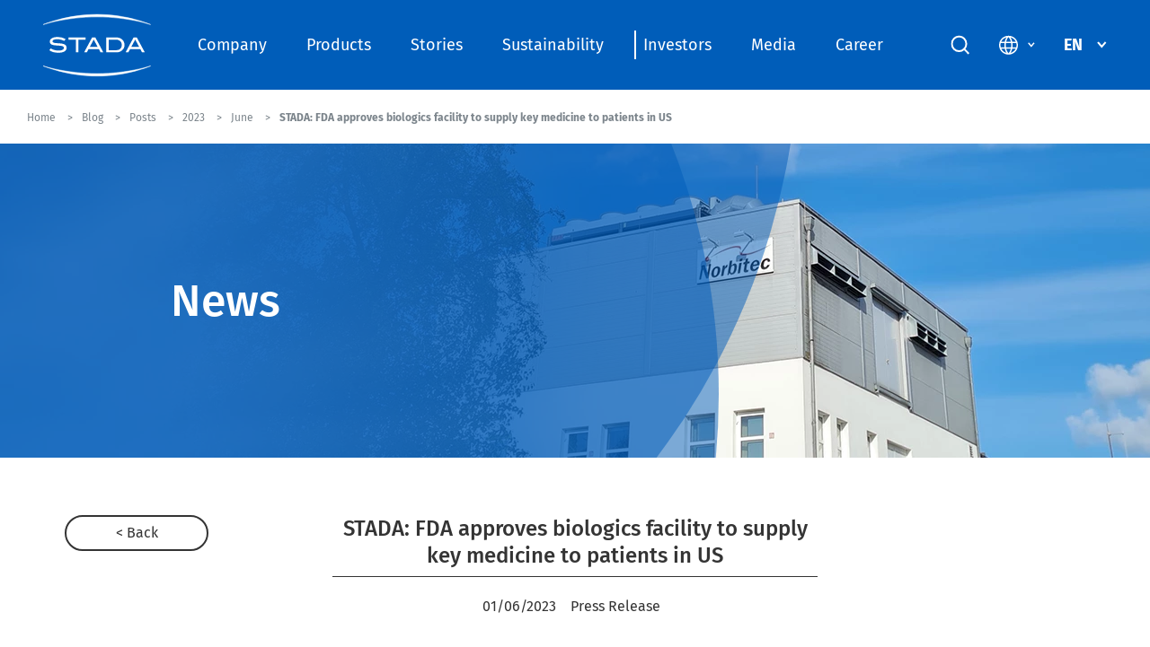

--- FILE ---
content_type: text/html; charset=utf-8
request_url: https://www.stada.com/blog/posts/2023/june/stada-fda-approves-biologics-facility-to-supply-key-medicine-to-patients-in-us
body_size: 18938
content:


<!doctype html>
<html lang="en-GB" dir="" class="">
<head>
    <title>STADA: FDA approves biologics facility | STADA</title>

    <meta name="description" content="STADA: FDA approves biologics facility to supply key medicine to patients in US" />
    <meta name="robots" content="index,follow" />

    <meta charset="utf-8" />
    <meta http-equiv="X-UA-Compatible" content="IE=edge" />
    <meta name="viewport" content="width=device-width, initial-scale=1" />

    <meta name="apple-mobile-web-app-title" content="STADA" />
    <meta name="apple-mobile-web-app-capable" content="yes" />
    <meta name="apple-mobile-web-app-status-bar-style" content="black" />

    <link rel="apple-touch-icon" sizes="180x180" href="/App_Plugins/Theming/Themes/stada/assets/images/favicons/apple-touch-icon.png" />
    <link rel="icon" type="image/png" sizes="32x32" href="/App_Plugins/Theming/Themes/stada/assets/images/favicons/favicon-32x32.png" />
    <link rel="icon" type="image/png" sizes="16x16" href="/App_Plugins/Theming/Themes/stada/assets/images/favicons/favicon-16x16.png" />
    <link rel="manifest" href="/App_Plugins/Theming/Themes/stada/assets/images/favicons/site.webmanifest" />
    <link rel="mask-icon" href="/App_Plugins/Theming/Themes/stada/assets/images/favicons/safari-pinned-tab.svg" color="#00274d" />

    <!-- Open Graph meta tags -->
    <meta name="twitter:card" content="summary_large_image" />
    <meta property="og:url" content="https://www.stada.com/blog/posts/2023/june/stada-fda-approves-biologics-facility-to-supply-key-medicine-to-patients-in-us" />
    <meta property="og:title" content="STADA: FDA approves biologics facility | STADA" />
    <meta property="og:description" content="STADA: FDA approves biologics facility to supply key medicine to patients in US" />
            <meta property="og:image" content="/media/7657/20230601_pressrelease_norbitec_1125x600.jpg" />
    <meta property="og:site_name" content="STADA" />

                <link rel="canonical" href="https://www.stada.com/blog/posts/2023/june/stada-fda-approves-biologics-facility-to-supply-key-medicine-to-patients-in-us" />
                <link rel="alternate" href="https://www.stada.com/blog/posts/2023/june/stada-fda-approves-biologics-facility-to-supply-key-medicine-to-patients-in-us" hreflang="en-GB" />


<link rel="stylesheet" href="/App_Plugins/Theming/Themes/stada/assets/styles/main.css?cdv=244" />

<!-- Google Tag Manager -->
<script>(function(w,d,s,l,i){w[l]=w[l]||[];w[l].push({'gtm.start':
new Date().getTime(),event:'gtm.js'});var f=d.getElementsByTagName(s)[0],
j=d.createElement(s),dl=l!='dataLayer'?'&l='+l:'';j.async=true;j.src=
'https://www.googletagmanager.com/gtm.js?id='+i+dl;f.parentNode.insertBefore(j,f);
})(window,document,'script','dataLayer','GTM-T9KRVB3');</script>
<!-- End Google Tag Manager -->        </head>
<body class=" en  app-sticky-header" data-theme="stada">
    
    
    <!--[if lt IE 8]>
        <p class="browserupgrade">You are using an <strong>outdated</strong> browser. Please <a href="http://browsehappy.com/">upgrade your browser</a> to improve your experience.</p>
    <![endif]-->
    <div class="app  flex  flex-column  rel  mvh-100 ">
        <main role="main" class="main">



<div class="header-wrapper top  left  z8  w-100  bg-stada-blue fix">
    <header class="header  flex  flex-column  align-center  justify-center  w-100  ph4-lg" role="banner">
        <div class="ph3-md  rel  flex  w-100  h-100">
            <div class="flex  flex-wrap  w-100">
                <div class="col-12  col-3-lg  ph3  ph0-md">
                    <div class="logo  logo-main-ui  mt2 mh0-lg" itemscope itemtype="http://schema.org/Organization">
                        <a href="/" itemprop="url">
                                <img class="w-100" data-src="/media/7678/stada_logo_white.svg" alt="STADA" width="150" height="100" />
                        </a>
                    </div>
                </div>

                <div class="col-17  dn  df-lg  align-center  justify-between">
                    

    <nav class="nav-wrapper" id="js-nav-wrapper" role="navigation">
        <div class="nav  nav-primary  rel  dn  df-lg  justify-center  bg-stada-blue" id="js-nav" role="navigation">
            <div class="flex  w-100  ph3">
                <ul class="nav__list  list-none  flex  flex-wrap  justify-between  w-100  pa0  ma0">
                        <li class="nav__item  rel  flex  align-center">
                            <a class="nav__link  link  t-title  f5  pv1  ph2  white " href="/about-stada/who-we-are" data-mega-menu-link=4229>Company</a>
                        </li>
                        <li class="nav__item  rel  flex  align-center">
                            <a class="nav__link  link  t-title  f5  pv1  ph2  white " href="/products" data-mega-menu-link=4235>Products</a>
                        </li>
                        <li class="nav__item  rel  flex  align-center">
                            <a class="nav__link  link  t-title  f5  pv1  ph2  white " href="/stories" >Stories</a>
                        </li>
                        <li class="nav__item  rel  flex  align-center">
                            <a class="nav__link  link  t-title  f5  pv1  ph2  white " href="/sustainability" data-mega-menu-link=27944>Sustainability</a>
                        </li>
                        <li class="nav__item  rel  flex  align-center">
                            <a class="nav__link  link  t-title  f5  pv1  ph2  white " href="/investor-relations" data-mega-menu-link=4241>Investors</a>
                        </li>
                        <li class="nav__item  rel  flex  align-center">
                            <a class="nav__link  link  t-title  f5  pv1  ph2  white " href="/media" data-mega-menu-link=4253>Media</a>
                        </li>
                        <li class="nav__item  rel  flex  align-center">
                            <a class="nav__link  link  t-title  f5  pv1  ph2  white " href="/career" data-mega-menu-link=9881>Career</a>
                        </li>
                </ul>
            </div>
            <div class="mega-menu  abs  top  left  z5  w-100  pv4" id="js-mega-menu">
            <div class="mega-menu__item  container  mla  mra" data-mega-menu-item="4229">
                <div class="flex  nh3">
                    <div class="col-6-lg  ph3">
                        <ul class="mega-menu__list  list-none  pa0  ma0">
                                <li class="mega-menu__list__item  lh-title  mb4">
                                    <a class="mega-menu__list__link  link  f6  fw4  dark-grey " href="/about-stada/who-we-are">About STADA</a>
                                </li>
                                <li class="mega-menu__list__item  lh-title  mb4">
                                    <a class="mega-menu__list__link  link  f6  fw4  dark-grey " href="/about-stada/management">Management</a>
                                </li>
                                <li class="mega-menu__list__item  lh-title  mb4">
                                    <a class="mega-menu__list__link  link  f6  fw4  dark-grey " href="/about-stada/our-corporate-culture">Our Corporate Culture</a>
                                </li>
                                <li class="mega-menu__list__item  lh-title  mb4">
                                    <a class="mega-menu__list__link  link  f6  fw4  dark-grey " href="/about-stada/stada-worldwide">STADA worldwide</a>
                                </li>
                                <li class="mega-menu__list__item  lh-title  mb4">
                                    <a class="mega-menu__list__link  link  f6  fw4  dark-grey " href="/about-stada/company-history">Company history</a>
                                </li>
                                <li class="mega-menu__list__item  lh-title  mb4">
                                    <a class="mega-menu__list__link  link  f6  fw4  dark-grey " href="/about-stada/compliance">Compliance</a>
                                </li>
                        </ul>
                    </div>
            <div class="col-9-lg  ph3">
                <figure class="mb3">
                    <img class="w-100" data-src="/media/4874/about-stada.jpg?anchor=center&amp;mode=crop&amp;width=510&amp;height=260&amp;rnd=132761988910000000" alt="About STADA" />
                </figure>
                <p class="mega-menu__featured__title  t-title  f4  fw4  lh-title  mb0">
                    <a class="mega-menu__featured__link  link  rel  flex  align-center  dark-grey" href="/about-stada/who-we-are">
                        <span class="mr3">About STADA</span>
                    </a>
                </p>
            </div>
            <div class="col-9-lg  ph3">
                <figure class="mb3">
                    <img class="w-100" data-src="/media/4883/stada-worldwide.png?anchor=center&amp;mode=crop&amp;width=510&amp;height=260&amp;rnd=132761988910000000" alt="STADA worldwide" />
                </figure>
                <p class="mega-menu__featured__title  t-title  f4  fw4  lh-title  mb0">
                    <a class="mega-menu__featured__link  link  rel  flex  align-center  dark-grey" href="/about-stada/stada-worldwide">
                        <span class="mr3">STADA worldwide</span>
                    </a>
                </p>
            </div>
                </div>
            </div>
            <div class="mega-menu__item  container  mla  mra" data-mega-menu-item="4235">
                <div class="flex  nh3">
                    <div class="col-6-lg  ph3">
                        <ul class="mega-menu__list  list-none  pa0  ma0">
                                <li class="mega-menu__list__item  lh-title  mb4">
                                    <a class="mega-menu__list__link  link  f6  fw4  dark-grey " href="/products/consumer-healthcare-products">Consumer Healthcare Products</a>
                                </li>
                                <li class="mega-menu__list__item  lh-title  mb4">
                                    <a class="mega-menu__list__link  link  f6  fw4  dark-grey " href="/products/specialty-pharmaceuticals">Specialty Pharmaceuticals</a>
                                </li>
                                <li class="mega-menu__list__item  lh-title  mb4">
                                    <a class="mega-menu__list__link  link  f6  fw4  dark-grey " href="/products/generics">Generics</a>
                                </li>
                                <li class="mega-menu__list__item  lh-title  mb4">
                                    <a class="mega-menu__list__link  link  f6  fw4  dark-grey " href="/products/partnerships">Partnerships</a>
                                </li>
                                <li class="mega-menu__list__item  lh-title  mb4">
                                    <a class="mega-menu__list__link  link  f6  fw4  dark-grey " href="/products/quality-at-stada">Quality at STADA</a>
                                </li>
                                <li class="mega-menu__list__item  lh-title  mb4">
                                    <a class="mega-menu__list__link  link  f6  fw4  dark-grey " href="/products/adverse-drug-reaction-report">Adverse drug reaction report</a>
                                </li>
                        </ul>
                    </div>
            <div class="col-9-lg  ph3">
                <figure class="mb3">
                    <img class="w-100" data-src="/media/9760/consumer-healthcare-products_1000x510.jpg?anchor=center&amp;mode=crop&amp;width=510&amp;height=260&amp;rnd=134095921890000000" alt="Consumer Healthcare Products" />
                </figure>
                <p class="mega-menu__featured__title  t-title  f4  fw4  lh-title  mb0">
                    <a class="mega-menu__featured__link  link  rel  flex  align-center  dark-grey" href="/products/consumer-healthcare-products">
                        <span class="mr3">Consumer Healthcare Products</span>
                    </a>
                </p>
            </div>
            <div class="col-9-lg  ph3">
                <figure class="mb3">
                    <img class="w-100" data-src="/media/7814/stada_specialities_510x260px.jpg?anchor=center&amp;mode=crop&amp;width=510&amp;height=260&amp;rnd=133343212620000000" alt="Specialty Pharmaceuticals" />
                </figure>
                <p class="mega-menu__featured__title  t-title  f4  fw4  lh-title  mb0">
                    <a class="mega-menu__featured__link  link  rel  flex  align-center  dark-grey" href="/products/specialty-pharmaceuticals">
                        <span class="mr3">Specialty Pharmaceuticals</span>
                    </a>
                </p>
            </div>
                </div>
            </div>
            <div class="mega-menu__item  container  mla  mra" data-mega-menu-item="27944">
                <div class="flex  nh3">
                    <div class="col-6-lg  ph3">
                        <ul class="mega-menu__list  list-none  pa0  ma0">
                                <li class="mega-menu__list__item  lh-title  mb4">
                                    <a class="mega-menu__list__link  link  f6  fw4  dark-grey " href="/sustainability/sustainability-report" target="">Sustainability Report</a>
                                </li>
                                <li class="mega-menu__list__item  lh-title  mb4">
                                    <a class="mega-menu__list__link  link  f6  fw4  dark-grey " href="/sustainability/supply-chain-act">Supply Chain Act</a>
                                </li>
                        </ul>
                    </div>
            <div class="col-9-lg  ph3">
                <figure class="mb3">
                    <img class="w-100" data-src="/media/8314/stada-sustainability-report_item_round_1000x500.png?anchor=center&amp;mode=crop&amp;width=510&amp;height=260&amp;rnd=133476339190000000" alt="Sustainability Report" />
                </figure>
                <p class="mega-menu__featured__title  t-title  f4  fw4  lh-title  mb0">
                    <a class="mega-menu__featured__link  link  rel  flex  align-center  dark-grey" href="/media/10687/stada_sustainability_report_2024.pdf" target="_blank">
                        <span class="mr3">Sustainability Report</span>
                    </a>
                </p>
            </div>
            <div class="col-9-lg  ph3">
                <figure class="mb3">
                    <img class="w-100" data-src="/media/8315/supply-chain-act_item_round_1000x500.png?anchor=center&amp;mode=crop&amp;width=510&amp;height=260&amp;rnd=133476339200000000" alt="Supply Chain Act" />
                </figure>
                <p class="mega-menu__featured__title  t-title  f4  fw4  lh-title  mb0">
                    <a class="mega-menu__featured__link  link  rel  flex  align-center  dark-grey" href="/sustainability/supply-chain-act">
                        <span class="mr3">Supply Chain Act</span>
                    </a>
                </p>
            </div>
                </div>
            </div>
            <div class="mega-menu__item  container  mla  mra" data-mega-menu-item="4241">
                <div class="flex  nh3">
                    <div class="col-6-lg  ph3">
                        <ul class="mega-menu__list  list-none  pa0  ma0">
                                <li class="mega-menu__list__item  lh-title  mb4">
                                    <a class="mega-menu__list__link  link  f6  fw4  dark-grey " href="/investor-relations/at-a-glance">At a Glance</a>
                                </li>
                                <li class="mega-menu__list__item  lh-title  mb4">
                                    <a class="mega-menu__list__link  link  f6  fw4  dark-grey " href="/investor-relations/financial-publications">Financial Publications</a>
                                </li>
                                <li class="mega-menu__list__item  lh-title  mb4">
                                    <a class="mega-menu__list__link  link  f6  fw4  dark-grey " href="/investor-relations/corporate-governance">Corporate Governance</a>
                                </li>
                                <li class="mega-menu__list__item  lh-title  mb4">
                                    <a class="mega-menu__list__link  link  f6  fw4  dark-grey " href="/investor-relations/ir-contact">IR Contact</a>
                                </li>
                        </ul>
                    </div>
            <div class="col-9-lg  ph3">
                <figure class="mb3">
                    <img class="w-100" data-src="/media/4878/financial-publications.jpg?anchor=center&amp;mode=crop&amp;width=510&amp;height=260&amp;rnd=132761988910000000" alt="Financial Publications" />
                </figure>
                <p class="mega-menu__featured__title  t-title  f4  fw4  lh-title  mb0">
                    <a class="mega-menu__featured__link  link  rel  flex  align-center  dark-grey" href="/investor-relations/financial-publications">
                        <span class="mr3">Financial Publications</span>
                    </a>
                </p>
            </div>
                </div>
            </div>
            <div class="mega-menu__item  container  mla  mra" data-mega-menu-item="4253">
                <div class="flex  nh3">
                    <div class="col-6-lg  ph3">
                        <ul class="mega-menu__list  list-none  pa0  ma0">
                                <li class="mega-menu__list__item  lh-title  mb4">
                                    <a class="mega-menu__list__link  link  f6  fw4  dark-grey " href="/media/newsroom">Newsroom</a>
                                </li>
                                <li class="mega-menu__list__item  lh-title  mb4">
                                    <a class="mega-menu__list__link  link  f6  fw4  dark-grey " href="/media/press-releases">Press Releases</a>
                                </li>
                                <li class="mega-menu__list__item  lh-title  mb4">
                                    <a class="mega-menu__list__link  link  f6  fw4  dark-grey " href="/media/press-photos">Press Photos</a>
                                </li>
                                <li class="mega-menu__list__item  lh-title  mb4">
                                    <a class="mega-menu__list__link  link  f6  fw4  dark-grey " href="/media/health-reports/stada-health-report">STADA Health Reports</a>
                                </li>
                                <li class="mega-menu__list__item  lh-title  mb4">
                                    <a class="mega-menu__list__link  link  f6  fw4  dark-grey " href="/media/social-media">Social Media</a>
                                </li>
                                <li class="mega-menu__list__item  lh-title  mb4">
                                    <a class="mega-menu__list__link  link  f6  fw4  dark-grey " href="/media/media-contact">Media Contact</a>
                                </li>
                        </ul>
                    </div>
            <div class="col-9-lg  ph3">
                <figure class="mb3">
                    <img class="w-100" data-src="/media/4880/press-releases.jpg?anchor=center&amp;mode=crop&amp;width=510&amp;height=260&amp;rnd=132761988910000000" alt="Press Releases" />
                </figure>
                <p class="mega-menu__featured__title  t-title  f4  fw4  lh-title  mb0">
                    <a class="mega-menu__featured__link  link  rel  flex  align-center  dark-grey" href="/media/press-releases">
                        <span class="mr3">Press Releases</span>
                    </a>
                </p>
            </div>
            <div class="col-9-lg  ph3">
                <figure class="mb3">
                    <img class="w-100" data-src="/media/10622/healthreport2025_menu.png?anchor=center&amp;mode=crop&amp;width=510&amp;height=260&amp;rnd=133953918660000000" alt="STADA Health Report 2025" />
                </figure>
                <p class="mega-menu__featured__title  t-title  f4  fw4  lh-title  mb0">
                    <a class="mega-menu__featured__link  link  rel  flex  align-center  dark-grey" href="/media/health-reports/stada-health-report-2025" target="_blank">
                        <span class="mr3">STADA Health Report 2025</span>
                    </a>
                </p>
            </div>
                </div>
            </div>
            <div class="mega-menu__item  container  mla  mra" data-mega-menu-item="9881">
                <div class="flex  nh3">
                    <div class="col-6-lg  ph3">
                        <ul class="mega-menu__list  list-none  pa0  ma0">
                                <li class="mega-menu__list__item  lh-title  mb4">
                                    <a class="mega-menu__list__link  link  f6  fw4  dark-grey " href="/career/purpose-vision-and-values">Purpose, Vision, and Values</a>
                                </li>
                                <li class="mega-menu__list__item  lh-title  mb4">
                                    <a class="mega-menu__list__link  link  f6  fw4  dark-grey " href="/career/your-growth-journey">Your Growth Journey</a>
                                </li>
                                <li class="mega-menu__list__item  lh-title  mb4">
                                    <a class="mega-menu__list__link  link  f6  fw4  dark-grey " href="/career/your-benefits">Your Benefits</a>
                                </li>
                                <li class="mega-menu__list__item  lh-title  mb4">
                                    <a class="mega-menu__list__link  link  f6  fw4  dark-grey " href="https://www.stada.com/career/our-application-process">Our Application Process</a>
                                </li>
                        </ul>
                    </div>
            <div class="col-9-lg  ph3">
                <figure class="mb3">
                    <img class="w-100" data-src="/media/8823/stada_careers_510x260_01_new.jpg?anchor=center&amp;mode=crop&amp;width=510&amp;height=260&amp;rnd=133582508360000000" alt="Search all jobs" />
                </figure>
                <p class="mega-menu__featured__title  t-title  f4  fw4  lh-title  mb0">
                    <a class="mega-menu__featured__link  link  rel  flex  align-center  dark-grey" href="https://jobs.stada.com/?locale=en_US" target="_blank">
                        <span class="mr3">Search all jobs</span>
                    </a>
                </p>
            </div>
            <div class="col-9-lg  ph3">
                <figure class="mb3">
                    <img class="w-100" data-src="/media/8824/stada_careers_510x260_02_new.jpg?anchor=center&amp;mode=crop&amp;width=510&amp;height=260&amp;rnd=133582508620000000" alt="Explore STADA" />
                </figure>
                <p class="mega-menu__featured__title  t-title  f4  fw4  lh-title  mb0">
                    <a class="mega-menu__featured__link  link  rel  flex  align-center  dark-grey" href="/">
                        <span class="mr3">Explore STADA</span>
                    </a>
                </p>
            </div>
                </div>
            </div>
            </div>
        </div>
        </nav>







                </div>

                <div class="col-12  col-4-lg  dn  df-lg  align-center  justify-between">
                    <div class="search  flex  align-center">
                        <button class="btn  btn-search  btn-search-toggle  btn-search-main  abs  rel-lg  pa0  bg-transparent  bn">
                            <img src="/App_Plugins/Theming/Themes/stada/assets/images/ui-search.svg" width="34" height="28" alt="Search" />
                        </button>
                    </div>

                    <div class="align-center  dn  df-lg">
                            <div class="pr2  mr2">
                                <button class="distribution-btn  btn  flex  align-center  pv0  ph2  bg-transparent  bn  h2" type="button" id="js-distribution-toggle">
                                    <span class="distribution-icon  dib  w2">
                                     <svg xmlns="http://www.w3.org/2000/svg" width="21" height="22"><path fill="#FFF" fill-rule="nonzero" d="M10.5 21.833c-1.47 0-2.844-.275-4.121-.827a10.603 10.603 0 0 1-3.334-2.244 10.386 10.386 0 0 1-2.231-3.347C.27 14.13 0 12.751 0 11.281c0-1.47.271-2.84.814-4.108a10.462 10.462 0 0 1 2.231-3.32 10.248 10.248 0 0 1 3.334-2.219C7.656 1.1 9.03.834 10.5.834c1.47 0 2.844.266 4.121.8a10.248 10.248 0 0 1 3.334 2.218 10.462 10.462 0 0 1 2.231 3.32c.543 1.27.814 2.639.814 4.109 0 1.47-.271 2.848-.814 4.134a10.386 10.386 0 0 1-2.231 3.347 10.603 10.603 0 0 1-3.334 2.244c-1.277.552-2.651.827-4.121.827Zm0-1.522a8.737 8.737 0 0 0 1.536-2.166c.41-.814.748-1.78 1.01-2.9H7.98c.245 1.05.573 1.995.984 2.835.412.84.923 1.583 1.536 2.23Zm-2.231-.315a12.55 12.55 0 0 1-1.129-2.153 15.725 15.725 0 0 1-.787-2.598H2.414c.665 1.242 1.435 2.218 2.31 2.926.875.71 2.056 1.317 3.544 1.825Zm4.489-.026a10.51 10.51 0 0 0 3.399-1.812 9.401 9.401 0 0 0 2.428-2.913h-3.911a19.016 19.016 0 0 1-.8 2.572c-.307.77-.679 1.488-1.117 2.153ZM1.89 13.67h4.174a14.751 14.751 0 0 1-.092-1.274 47.988 47.988 0 0 1-.013-1.115c0-.438.009-.827.026-1.168.018-.342.052-.722.105-1.142h-4.2c-.122.42-.206.796-.25 1.129a9.199 9.199 0 0 0-.065 1.18c0 .456.022.863.066 1.221a7.4 7.4 0 0 0 .249 1.169Zm5.801 0h5.644c.07-.543.114-.985.131-1.326a20.775 20.775 0 0 0 0-2.074 18.492 18.492 0 0 0-.131-1.3H7.691c-.07.543-.114.976-.131 1.3a20.775 20.775 0 0 0 0 2.074c.018.341.061.783.131 1.326Zm7.219 0h4.2a7.4 7.4 0 0 0 .25-1.169c.043-.358.065-.765.065-1.22 0-.455-.022-.849-.066-1.181a7.654 7.654 0 0 0-.249-1.13h-4.174c.053.613.088 1.081.105 1.405.018.324.027.626.027.906 0 .385-.014.748-.04 1.09-.026.34-.066.774-.118 1.299Zm-.262-6.274h3.937a8.505 8.505 0 0 0-2.376-3.019 9.052 9.052 0 0 0-3.478-1.706c.438.647.81 1.347 1.116 2.1.306.752.573 1.627.8 2.625Zm-6.668 0h5.092a10.238 10.238 0 0 0-.97-2.69A10.738 10.738 0 0 0 10.5 2.407c-.56.473-1.033 1.094-1.418 1.864S8.33 6.083 7.98 7.396Zm-5.565 0h3.964c.192-.945.437-1.79.735-2.533.297-.744.673-1.466 1.128-2.166-1.312.333-2.458.893-3.438 1.68-.98.788-1.777 1.794-2.389 3.019Z"/></svg>
                                    </span>
                                    <span class="pl2">
                                        <svg xmlns="http://www.w3.org/2000/svg" width="11" height="8" viewBox="0 0 11 8">
                                            <path d="M9.571 1L5.286 6 1 1" stroke="#7c858c" stroke-width="2" fill="none" fill-rule="evenodd" />
                                        </svg>
                                    </span>
                                </button>
                            </div>
                        <div class="pl2">
                            
    <div class="language-select  cp">
        <div class="flex  align-center  pv3">
            <div class="flex  align-center  pv2">
                <figure class="language-select__icon  mr2">
                    <img class="w-100" src="/App_Plugins/Theming/Themes/base/assets/images/flags/en-GB.svg" alt="English (United Kingdom)" />
                </figure>
                <span class="t-title  f5  fw7  lh-title  dark-grey ttu">en</span>
            </div>
            <div class="language-select__indicator  ml3">
                <svg xmlns="http://www.w3.org/2000/svg" width="11" height="8" viewBox="0 0 11 8">
                    <path d="M9.571 1L5.286 6 1 1" stroke="#7c858c" stroke-width="2" fill="none" fill-rule="evenodd" />
                </svg>
            </div>
        </div>
        <div class="language-select__dropdown  z5">
            <ul class="language-select__dropdown__list  list-none  rel  pv3  ph0  ma0  bg-white  over-hidden">
                    <li class="language-select__dropdown__item">
                        <a class="language-select__dropdown__link  link  db  pa3  silver  bg-white" href="https://www.stada.com/">
                            <div class="flex  align-center  pl2">
                                <figure class="language-select__dropdown__icon  w2  mr2">
                                    <img class="w-100" src="/App_Plugins/Theming/Themes/base/assets/images/flags/de-DE.svg" alt="German (Germany)" />
                                </figure>
                                <span class="t-title  f6  fw4  lh-title">Deutsch (DE)</span>
                            </div>
                        </a>
                    </li>
            </ul>
        </div>
    </div>





                        </div>
                    </div>
                </div>
            </div>

            <div class="search-dropdown">
                    <form class="search  flex  align-center" action="/search" method="get">
                        <input class="search__input  f6  fw4  ph4  mr3  bg-white  ba  bc-light-silver  br-pill" type="search" name="t" placeholder="Search" />
                        <button class="btn  btn-search  pa0  bg-transparent  bn" type="button">
                            <img src="/App_Plugins/Theming/Themes/base/assets/images/ui-search.svg" width="34" height="28" alt="Search" />
                        </button>

                        <div class="flex  align-center  pl3">
                            <span class="btn-search-toggle  f3  grey  cp">
                                <svg style="width: 30px" fill="#697279" clip-rule="evenodd" fill-rule="evenodd" stroke-linejoin="round" stroke-miterlimit="2" viewBox="0 0 24 24" xmlns="http://www.w3.org/2000/svg"><path d="m12 10.93 5.719-5.72c.146-.146.339-.219.531-.219.404 0 .75.324.75.749 0 .193-.073.385-.219.532l-5.72 5.719 5.719 5.719c.147.147.22.339.22.531 0 .427-.349.75-.75.75-.192 0-.385-.073-.531-.219l-5.719-5.719-5.719 5.719c-.146.146-.339.219-.531.219-.401 0-.75-.323-.75-.75 0-.192.073-.384.22-.531l5.719-5.719-5.72-5.719c-.146-.147-.219-.339-.219-.532 0-.425.346-.749.75-.749.192 0 .385.073.531.219z" /></svg>
                            </span>
                        </div>
                    </form>
            </div>

            <button class="btn  btn-offcanvas-toggle  abs  dn-lg  bg-transparent  bn  js-btn-offcanvas-toggle" type="button">
                <svg xmlns="http://www.w3.org/2000/svg" width="27" height="18"><path fill="#FFF" fill-rule="evenodd" d="M16.2 16.2H0V18h16.2v-1.8ZM27 0H0v1.8h27V0ZM0 9.9h27V8.1H0v1.8Z"/></svg>
                <span class="srt">123</span>
            </button>
        </div>
        

<div class="crumbs  flex  align-center bg-white" id="js-nav-crumbs">
    <div class="container  flex  flex-wrap  mla  mra">

            <div class="crumbs__item">
                <a class="crumbs__label  link  f8  fw4  lh-copy  grey" href="/"><span>Home </span></a>

            </div>
            <div class="crumbs__item">
                <a class="crumbs__label  link  f8  fw4  lh-copy  grey" href="/blog"><span>Blog </span></a>

            </div>
            <div class="crumbs__item">
                <a class="crumbs__label  link  f8  fw4  lh-copy  grey" href="/blog/posts"><span>Posts </span></a>

            </div>
            <div class="crumbs__item">
                <a class="crumbs__label  link  f8  fw4  lh-copy  grey" href="/blog/posts/2023"><span>2023 </span></a>

            </div>
            <div class="crumbs__item">
                <a class="crumbs__label  link  f8  fw4  lh-copy  grey" href="/blog/posts/2023/june"><span>June </span></a>

            </div>
        <div class="crumbs__item">
            <span class="crumbs__label  link  f8  fw7  lh-copy  grey">STADA: FDA approves biologics facility to supply key medicine to patients in US</span>

        </div>
    </div>
</div>

<script type="application/ld+json">
    {
    "@context": "https://schema.org",
    "@type": "BreadcrumbList",
    "itemListElement": [

        
            {"@type": "ListItem",
            "position": 1,
            "name": "en",
            "item":"https://www.stada.com/"
            },
        
        
            {"@type": "ListItem",
            "position": 2,
            "name": "Blog",
            "item":"https://www.stada.com/blog"
            },
        
        
            {"@type": "ListItem",
            "position": 3,
            "name": "Posts",
            "item":"https://www.stada.com/blog/posts"
            },
        
        
            {"@type": "ListItem",
            "position": 4,
            "name": "2023",
            "item":"https://www.stada.com/blog/posts/2023"
            },
        
        
            {"@type": "ListItem",
            "position": 5,
            "name": "June",
            "item":"https://www.stada.com/blog/posts/2023/june"
            },
        
    {"@type": "ListItem",
    "position": 6,
    "name": "STADA: FDA approves biologics facility to supply key medicine to patients in US",
    "item":"https://www.stada.com/blog/posts/2023/june/stada-fda-approves-biologics-facility-to-supply-key-medicine-to-patients-in-us"
    }]
    }

</script>
    </header>

    

            <nav class="nav nav-offcanvas fix top right z9 dn-lg bg-almost-white" id="js-nav-offcanvas" role="navigation">
                <div class="nav-offcanvas__header">
                        <div class="logo  logo-main-ui  mb3">
                            <a href="/">
                                <img class="w-100" src="/media/7678/stada_logo_white.svg" alt="STADA" width="75" height="50" />
                            </a>
                        </div>
                                            <form class="search  flex  justify-between  pt2" action="/search" method="get">
                            <input class="search__input  f7  fw4  mr3  ph3  bg-white  bc-light-silver  ba  br-pill" type="search" name="t" placeholder="Search" />
                            <button class="btn  btn-search  pa0  bg-transparent  bn" type="submit">
                                <img src="/App_Plugins/Theming/Themes/stada/assets/images/ui-search.svg" width="20" height="22" alt="Search" />
                            </button>
                        </form>
                </div>
                <ul class="list-none  pa0  ma0">
                        <li class="nav__item">
                            <a class="nav__link  link  t-title  f7  fw4  lh-copy  dark-grey  flex  flex-grow  align-center  justify-between " href="/about-stada/who-we-are" data-offcanvas-child-target=4229>
                                Company
                                    <div class="nav__indicator  pen">
                                        <svg xmlns="http://www.w3.org/2000/svg" width="13" height="19" viewBox="0 0 13 19">
                                            <path d="M9.438 9.333L.36 1.768 1.64.232l10.922 9.101L1.64 18.435.36 16.9z" fill="#343434" fill-rule="nonzero" />
                                        </svg>
                                    </div>
                            </a>
                        </li>
                        <li class="nav__item">
                            <a class="nav__link  link  t-title  f7  fw4  lh-copy  dark-grey  flex  flex-grow  align-center  justify-between " href="/products" data-offcanvas-child-target=4235>
                                Products
                                    <div class="nav__indicator  pen">
                                        <svg xmlns="http://www.w3.org/2000/svg" width="13" height="19" viewBox="0 0 13 19">
                                            <path d="M9.438 9.333L.36 1.768 1.64.232l10.922 9.101L1.64 18.435.36 16.9z" fill="#343434" fill-rule="nonzero" />
                                        </svg>
                                    </div>
                            </a>
                        </li>
                        <li class="nav__item">
                            <a class="nav__link  link  t-title  f7  fw4  lh-copy  dark-grey  flex  flex-grow  align-center  justify-between " href="/stories" >
                                Stories
                            </a>
                        </li>
                        <li class="nav__item">
                            <a class="nav__link  link  t-title  f7  fw4  lh-copy  dark-grey  flex  flex-grow  align-center  justify-between " href="/sustainability" data-offcanvas-child-target=27944>
                                Sustainability
                                    <div class="nav__indicator  pen">
                                        <svg xmlns="http://www.w3.org/2000/svg" width="13" height="19" viewBox="0 0 13 19">
                                            <path d="M9.438 9.333L.36 1.768 1.64.232l10.922 9.101L1.64 18.435.36 16.9z" fill="#343434" fill-rule="nonzero" />
                                        </svg>
                                    </div>
                            </a>
                        </li>
                        <li class="nav__item">
                            <a class="nav__link  link  t-title  f7  fw4  lh-copy  dark-grey  flex  flex-grow  align-center  justify-between " href="/investor-relations" data-offcanvas-child-target=4241>
                                Investors
                                    <div class="nav__indicator  pen">
                                        <svg xmlns="http://www.w3.org/2000/svg" width="13" height="19" viewBox="0 0 13 19">
                                            <path d="M9.438 9.333L.36 1.768 1.64.232l10.922 9.101L1.64 18.435.36 16.9z" fill="#343434" fill-rule="nonzero" />
                                        </svg>
                                    </div>
                            </a>
                        </li>
                        <li class="nav__item">
                            <a class="nav__link  link  t-title  f7  fw4  lh-copy  dark-grey  flex  flex-grow  align-center  justify-between " href="/media" data-offcanvas-child-target=4253>
                                Media
                                    <div class="nav__indicator  pen">
                                        <svg xmlns="http://www.w3.org/2000/svg" width="13" height="19" viewBox="0 0 13 19">
                                            <path d="M9.438 9.333L.36 1.768 1.64.232l10.922 9.101L1.64 18.435.36 16.9z" fill="#343434" fill-rule="nonzero" />
                                        </svg>
                                    </div>
                            </a>
                        </li>
                        <li class="nav__item">
                            <a class="nav__link  link  t-title  f7  fw4  lh-copy  dark-grey  flex  flex-grow  align-center  justify-between " href="/career" data-offcanvas-child-target=9881>
                                Career
                                    <div class="nav__indicator  pen">
                                        <svg xmlns="http://www.w3.org/2000/svg" width="13" height="19" viewBox="0 0 13 19">
                                            <path d="M9.438 9.333L.36 1.768 1.64.232l10.922 9.101L1.64 18.435.36 16.9z" fill="#343434" fill-rule="nonzero" />
                                        </svg>
                                    </div>
                            </a>
                        </li>
                    
    <li class="nav__item ">
        <div class="language-select  flex  align-center">

            <span class="nav__link  link  t-title  f7  fw4  lh-copy  dark-grey underline" href="">English</span>
            <span class="">|</span>
                <a class="nav__link  link  t-title  f7  fw4  lh-copy  dark-grey" href="https://www.stada.com/">

                    Deutsch
                </a>         </div>

    </li>





                    
    <li class="nav__item  nav__item--distributionn">
        <div class="distribution  distribution--mobile  flex  align-center">
            <a class="nav__link  link  t-title  f7  fw4  lh-copy  dark-grey  flex  flex-grow  align-center  justify-between" href="/" data-offcanvas-child-target="distribution">
                Select your country
                <div class="nav__indicator  pen">
                    <svg xmlns="http://www.w3.org/2000/svg" width="13" height="19" viewBox="0 0 13 19">
                        <path d="M9.438 9.333L.36 1.768 1.64.232l10.922 9.101L1.64 18.435.36 16.9z" fill="#343434" />
                    </svg>
                </div>
            </a>
        </div>
        <div class="nav-offcanvas__child  fix  top  right  z8  bg-white" data-offcanvas-child-item="distribution">
            <div class="nav-offcanvas__header">

                    <div class="logo  logo-main-ui  mb3">
                        <a href="/">
                            <img class="w-100" src="/media/7678/stada_logo_white.svg" alt="STADA" width="75" height="50" />
                        </a>
                    </div>
                                    <form class="search  flex  justify-between  pt2" action="/search" method="get">
                        <input class="search__input  f7  fw4  mr3  ph3  bg-white  bc-light-silver  ba  br-pill" type="search" name="t" placeholder="Search" />
                        <button class="btn  btn-search  pa0  bg-transparent  bn" type="submit">
                            <img src="/App_Plugins/Theming/Themes/stada/assets/images/ui-search.svg" width="20" height="22" alt="Search" />
                        </button>
                    </form>


            </div>
    <span class="nav__item__parent  flex  align-center">
        <a class="nav__link  link  t-title  f7  fw4  lh-copy  dark-grey  flex  flex-grow  align-center" href="" data-offcanvas-child-target="distribution">
            <div class="nav__indicator  mr2  pen">
                <svg xmlns="http://www.w3.org/2000/svg" width="13" height="19" viewBox="0 0 13 19">
                    <path d="M3.562 9.333l9.078-7.565L11.36.232.438 9.333l10.922 9.102 1.28-1.536z" fill="#909090" fill-rule="nonzero" />
                </svg>
            </div>  Back
        </a>
    </span>
    <p class="nav-offcanvas__header__title  t-title  fw7  lh-title  stada-blue  mb0">Websites worldwide </p>
    <ul class="list-none  w-100  pa0  ma0">

            <li class="nav__item  flex  flex-column  justify-center">
                <a class="nav__link  link  t-title  f7  fw4  dark-grey  flex  flex-grow  align-center" href="/" data-distribution-country="australia">

                    Australia
                </a>
                    <div class="distribution-panel  dn  pt3  pb2  bg-almost-white" data-distribution-panel="australia">
                        <ul class="list-none  pa0  ma0">
                                <li class="mb2">
                                    <a class="link  f8  fw4  lh-copy  dark-grey  bb  mb0" href="http://www.stada.com.au" target="_blank" rel="noopener">STADA Pharmaceuticals Australia Pty. Ltd</a>
                                </li>
                        </ul>
                    </div>
            </li>
            <li class="nav__item  flex  flex-column  justify-center">
                <a class="nav__link  link  t-title  f7  fw4  dark-grey  flex  flex-grow  align-center" href="/" data-distribution-country="austria">

                    Austria
                </a>
                    <div class="distribution-panel  dn  pt3  pb2  bg-almost-white" data-distribution-panel="austria">
                        <ul class="list-none  pa0  ma0">
                                <li class="mb2">
                                    <a class="link  f8  fw4  lh-copy  dark-grey  bb  mb0" href="http://www.stada.at" target="_blank" rel="noopener">STADA Arzneimittel GmbH</a>
                                </li>
                        </ul>
                    </div>
            </li>
            <li class="nav__item  flex  flex-column  justify-center">
                <a class="nav__link  link  t-title  f7  fw4  dark-grey  flex  flex-grow  align-center" href="/" data-distribution-country="belarus">

                    Belarus
                </a>
                    <div class="distribution-panel  dn  pt3  pb2  bg-almost-white" data-distribution-panel="belarus">
                        <ul class="list-none  pa0  ma0">
                                <li class="mb2">
                                    <a class="link  f8  fw4  lh-copy  dark-grey  bb  mb0" href="https://stada.by/" target="_blank" rel="noopener">STADA Belarus</a>
                                </li>
                        </ul>
                    </div>
            </li>
            <li class="nav__item  flex  flex-column  justify-center">
                <a class="nav__link  link  t-title  f7  fw4  dark-grey  flex  flex-grow  align-center" href="/" data-distribution-country="belgium">

                    Belgium
                </a>
                    <div class="distribution-panel  dn  pt3  pb2  bg-almost-white" data-distribution-panel="belgium">
                        <ul class="list-none  pa0  ma0">
                                <li class="mb2">
                                    <a class="link  f8  fw4  lh-copy  dark-grey  bb  mb0" href="https://www.eg.be/" target="_blank" rel="noopener">EG nv</a>
                                </li>
                        </ul>
                    </div>
            </li>
            <li class="nav__item  flex  flex-column  justify-center">
                <a class="nav__link  link  t-title  f7  fw4  dark-grey  flex  flex-grow  align-center" href="/" data-distribution-country="bosnia-herzegovina">

                    Bosnia-Herzegovina
                </a>
                    <div class="distribution-panel  dn  pt3  pb2  bg-almost-white" data-distribution-panel="bosnia-herzegovina">
                        <ul class="list-none  pa0  ma0">
                                <li class="mb2">
                                    <a class="link  f8  fw4  lh-copy  dark-grey  bb  mb0" href="https://www.hemofarm.ba/" target="_blank" rel="noopener">Hemofarm Banja Luka d.o.o</a>
                                </li>
                        </ul>
                    </div>
            </li>
            <li class="nav__item  flex  flex-column  justify-center">
                <a class="nav__link  link  t-title  f7  fw4  dark-grey  flex  flex-grow  align-center" href="/" data-distribution-country="bulgaria">

                    Bulgaria
                </a>
                    <div class="distribution-panel  dn  pt3  pb2  bg-almost-white" data-distribution-panel="bulgaria">
                        <ul class="list-none  pa0  ma0">
                                <li class="mb2">
                                    <a class="link  f8  fw4  lh-copy  dark-grey  bb  mb0" href="https://www.stada.bg/" target="_blank" rel="noopener">Stada Bulgaria</a>
                                </li>
                        </ul>
                    </div>
            </li>
            <li class="nav__item  flex  flex-column  justify-center">
                <a class="nav__link  link  t-title  f7  fw4  dark-grey  flex  flex-grow  align-center" href="/" data-distribution-country="china">

                    China
                </a>
                    <div class="distribution-panel  dn  pt3  pb2  bg-almost-white" data-distribution-panel="china">
                        <ul class="list-none  pa0  ma0">
                                <li class="mb2">
                                    <a class="link  f8  fw4  lh-copy  dark-grey  bb  mb0" href="http://www.stadabeijing.com" target="_blank" rel="noopener">STADA Pharmaceuticals (Beijing)  Ltd</a>
                                </li>
                        </ul>
                    </div>
            </li>
            <li class="nav__item  flex  flex-column  justify-center">
                <a class="nav__link  link  t-title  f7  fw4  dark-grey  flex  flex-grow  align-center" href="/" data-distribution-country="croatia">

                    Croatia
                </a>
                    <div class="distribution-panel  dn  pt3  pb2  bg-almost-white" data-distribution-panel="croatia">
                        <ul class="list-none  pa0  ma0">
                                <li class="mb2">
                                    <a class="link  f8  fw4  lh-copy  dark-grey  bb  mb0" href="http://www.stada.hr" target="_blank" rel="noopener">STADA d.o.o.</a>
                                </li>
                        </ul>
                    </div>
            </li>
            <li class="nav__item  flex  flex-column  justify-center">
                <a class="nav__link  link  t-title  f7  fw4  dark-grey  flex  flex-grow  align-center" href="/" data-distribution-country="czech-republic">

                    Czech Republic
                </a>
                    <div class="distribution-panel  dn  pt3  pb2  bg-almost-white" data-distribution-panel="czech-republic">
                        <ul class="list-none  pa0  ma0">
                                <li class="mb2">
                                    <a class="link  f8  fw4  lh-copy  dark-grey  bb  mb0" href="http://www.stada-pharma.cz" target="_blank" rel="noopener">STADA PHARMA CZ, s.r.o.</a>
                                </li>
                                <li class="mb2">
                                    <a class="link  f8  fw4  lh-copy  dark-grey  bb  mb0" href="https://www.walmarkgroup.stada" target="_blank" rel="noopener">Walmark a.s.</a>
                                </li>
                        </ul>
                    </div>
            </li>
            <li class="nav__item  flex  flex-column  justify-center">
                <a class="nav__link  link  t-title  f7  fw4  dark-grey  flex  flex-grow  align-center" href="/" data-distribution-country="denmark">

                    Denmark
                </a>
                    <div class="distribution-panel  dn  pt3  pb2  bg-almost-white" data-distribution-panel="denmark">
                        <ul class="list-none  pa0  ma0">
                                <li class="mb2">
                                    <a class="link  f8  fw4  lh-copy  dark-grey  bb  mb0" href="https://stada.dk/" target="_blank" rel="noopener">STADA NORDIC ApS</a>
                                </li>
                        </ul>
                    </div>
            </li>
            <li class="nav__item  flex  flex-column  justify-center">
                <a class="nav__link  link  t-title  f7  fw4  dark-grey  flex  flex-grow  align-center" href="/" data-distribution-country="france">

                    France
                </a>
                    <div class="distribution-panel  dn  pt3  pb2  bg-almost-white" data-distribution-panel="france">
                        <ul class="list-none  pa0  ma0">
                                <li class="mb2">
                                    <a class="link  f8  fw4  lh-copy  dark-grey  bb  mb0" href="http://www.eglabo.fr" target="_blank" rel="noopener">EG LABO - Laboratoires EuroGenerics</a>
                                </li>
                        </ul>
                    </div>
            </li>
            <li class="nav__item  flex  flex-column  justify-center">
                <a class="nav__link  link  t-title  f7  fw4  dark-grey  flex  flex-grow  align-center" href="/" data-distribution-country="germany">

                    Germany
                </a>
                    <div class="distribution-panel  dn  pt3  pb2  bg-almost-white" data-distribution-panel="germany">
                        <ul class="list-none  pa0  ma0">
                                <li class="mb2">
                                    <a class="link  f8  fw4  lh-copy  dark-grey  bb  mb0" href="http://www.aliud.de/" target="_blank" rel="noopener">ALIUD PHARMA&#174; GmbH</a>
                                </li>
                                <li class="mb2">
                                    <a class="link  f8  fw4  lh-copy  dark-grey  bb  mb0" href="https://www.stada.de/unternehmen/stada-deutschland/stada-consumer-health" target="_blank" rel="noopener">STADA Consumer Health Deutschland GmbH</a>
                                </li>
                                <li class="mb2">
                                    <a class="link  f8  fw4  lh-copy  dark-grey  bb  mb0" href="https://www.stada.de/unternehmen/stada-deutschland/stadapharm" target="_blank" rel="noopener">STADAPHARM GmbH</a>
                                </li>
                        </ul>
                    </div>
            </li>
            <li class="nav__item  flex  flex-column  justify-center">
                <a class="nav__link  link  t-title  f7  fw4  dark-grey  flex  flex-grow  align-center" href="/" data-distribution-country="hungary">

                    Hungary
                </a>
                    <div class="distribution-panel  dn  pt3  pb2  bg-almost-white" data-distribution-panel="hungary">
                        <ul class="list-none  pa0  ma0">
                                <li class="mb2">
                                    <a class="link  f8  fw4  lh-copy  dark-grey  bb  mb0" href="https://www.stada.hu/" target="_blank" rel="noopener">STADA Hungary</a>
                                </li>
                        </ul>
                    </div>
            </li>
            <li class="nav__item  flex  flex-column  justify-center">
                <a class="nav__link  link  t-title  f7  fw4  dark-grey  flex  flex-grow  align-center" href="/" data-distribution-country="ireland">

                    Ireland
                </a>
                    <div class="distribution-panel  dn  pt3  pb2  bg-almost-white" data-distribution-panel="ireland">
                        <ul class="list-none  pa0  ma0">
                                <li class="mb2">
                                    <a class="link  f8  fw4  lh-copy  dark-grey  bb  mb0" href="http://www.clonmel-health.ie" target="_blank" rel="noopener">Clonmel Healthcare Limited</a>
                                </li>
                        </ul>
                    </div>
            </li>
            <li class="nav__item  flex  flex-column  justify-center">
                <a class="nav__link  link  t-title  f7  fw4  dark-grey  flex  flex-grow  align-center" href="/" data-distribution-country="italy">

                    Italy
                </a>
                    <div class="distribution-panel  dn  pt3  pb2  bg-almost-white" data-distribution-panel="italy">
                        <ul class="list-none  pa0  ma0">
                                <li class="mb2">
                                    <a class="link  f8  fw4  lh-copy  dark-grey  bb  mb0" href="http://www.eglab.it" target="_blank" rel="noopener">EG S.p.A.</a>
                                </li>
                        </ul>
                    </div>
            </li>
            <li class="nav__item  flex  flex-column  justify-center">
                <a class="nav__link  link  t-title  f7  fw4  dark-grey  flex  flex-grow  align-center" href="/" data-distribution-country="montenegro">

                    Montenegro
                </a>
                    <div class="distribution-panel  dn  pt3  pb2  bg-almost-white" data-distribution-panel="montenegro">
                        <ul class="list-none  pa0  ma0">
                                <li class="mb2">
                                    <a class="link  f8  fw4  lh-copy  dark-grey  bb  mb0" href="http://www.hemofarm.com" target="_blank" rel="noopener">Hemomont d.o.o.</a>
                                </li>
                        </ul>
                    </div>
            </li>
            <li class="nav__item  flex  flex-column  justify-center">
                <a class="nav__link  link  t-title  f7  fw4  dark-grey  flex  flex-grow  align-center" href="/" data-distribution-country="netherlands">

                    Netherlands
                </a>
                    <div class="distribution-panel  dn  pt3  pb2  bg-almost-white" data-distribution-panel="netherlands">
                        <ul class="list-none  pa0  ma0">
                                <li class="mb2">
                                    <a class="link  f8  fw4  lh-copy  dark-grey  bb  mb0" href="http://www.centrafarm.nl" target="_blank" rel="noopener">Centrafarm B.V.</a>
                                </li>
                                <li class="mb2">
                                    <a class="link  f8  fw4  lh-copy  dark-grey  bb  mb0" href="http://www.healthypharm.nl" target="_blank" rel="noopener">Healthypharm B.V.</a>
                                </li>
                        </ul>
                    </div>
            </li>
            <li class="nav__item  flex  flex-column  justify-center">
                <a class="nav__link  link  t-title  f7  fw4  dark-grey  flex  flex-grow  align-center" href="/" data-distribution-country="poland">

                    Poland
                </a>
                    <div class="distribution-panel  dn  pt3  pb2  bg-almost-white" data-distribution-panel="poland">
                        <ul class="list-none  pa0  ma0">
                                <li class="mb2">
                                    <a class="link  f8  fw4  lh-copy  dark-grey  bb  mb0" href="https://www.stadapoland.pl/" target="_blank" rel="noopener">STADA Poland Sp. z o.o.</a>
                                </li>
                        </ul>
                    </div>
            </li>
            <li class="nav__item  flex  flex-column  justify-center">
                <a class="nav__link  link  t-title  f7  fw4  dark-grey  flex  flex-grow  align-center" href="/" data-distribution-country="portugal">

                    Portugal
                </a>
                    <div class="distribution-panel  dn  pt3  pb2  bg-almost-white" data-distribution-panel="portugal">
                        <ul class="list-none  pa0  ma0">
                                <li class="mb2">
                                    <a class="link  f8  fw4  lh-copy  dark-grey  bb  mb0" href="https://www.stada.pt" target="_blank" rel="noopener">STADA, LDA</a>
                                </li>
                        </ul>
                    </div>
            </li>
            <li class="nav__item  flex  flex-column  justify-center">
                <a class="nav__link  link  t-title  f7  fw4  dark-grey  flex  flex-grow  align-center" href="/" data-distribution-country="romania">

                    Romania
                </a>
                    <div class="distribution-panel  dn  pt3  pb2  bg-almost-white" data-distribution-panel="romania">
                        <ul class="list-none  pa0  ma0">
                                <li class="mb2">
                                    <a class="link  f8  fw4  lh-copy  dark-grey  bb  mb0" href="https://stada.ro/" target="_blank" rel="noopener">STADA M&amp;D, Romania</a>
                                </li>
                        </ul>
                    </div>
            </li>
            <li class="nav__item  flex  flex-column  justify-center">
                <a class="nav__link  link  t-title  f7  fw4  dark-grey  flex  flex-grow  align-center" href="/" data-distribution-country="serbia">

                    Serbia
                </a>
                    <div class="distribution-panel  dn  pt3  pb2  bg-almost-white" data-distribution-panel="serbia">
                        <ul class="list-none  pa0  ma0">
                                <li class="mb2">
                                    <a class="link  f8  fw4  lh-copy  dark-grey  bb  mb0" href="http://www.hemofarm.rs" target="_blank" rel="noopener">Hemofarm A.D.</a>
                                </li>
                        </ul>
                    </div>
            </li>
            <li class="nav__item  flex  flex-column  justify-center">
                <a class="nav__link  link  t-title  f7  fw4  dark-grey  flex  flex-grow  align-center" href="/" data-distribution-country="slovakia">

                    Slovakia
                </a>
                    <div class="distribution-panel  dn  pt3  pb2  bg-almost-white" data-distribution-panel="slovakia">
                        <ul class="list-none  pa0  ma0">
                                <li class="mb2">
                                    <a class="link  f8  fw4  lh-copy  dark-grey  bb  mb0" href="http://www.stada.sk" target="_blank" rel="noopener">STADA PHARMA Slovakia s.r.o</a>
                                </li>
                        </ul>
                    </div>
            </li>
            <li class="nav__item  flex  flex-column  justify-center">
                <a class="nav__link  link  t-title  f7  fw4  dark-grey  flex  flex-grow  align-center" href="/" data-distribution-country="slovenia">

                    Slovenia
                </a>
                    <div class="distribution-panel  dn  pt3  pb2  bg-almost-white" data-distribution-panel="slovenia">
                        <ul class="list-none  pa0  ma0">
                                <li class="mb2">
                                    <a class="link  f8  fw4  lh-copy  dark-grey  bb  mb0" href="http://www.stada.si/" target="_blank" rel="noopener">STADA d.o.o.</a>
                                </li>
                        </ul>
                    </div>
            </li>
            <li class="nav__item  flex  flex-column  justify-center">
                <a class="nav__link  link  t-title  f7  fw4  dark-grey  flex  flex-grow  align-center" href="/" data-distribution-country="spain">

                    Spain
                </a>
                    <div class="distribution-panel  dn  pt3  pb2  bg-almost-white" data-distribution-panel="spain">
                        <ul class="list-none  pa0  ma0">
                                <li class="mb2">
                                    <a class="link  f8  fw4  lh-copy  dark-grey  bb  mb0" href="https://www.stada.es" target="_blank" rel="noopener">LABORATORIO STADA, SLU</a>
                                </li>
                        </ul>
                    </div>
            </li>
            <li class="nav__item  flex  flex-column  justify-center">
                <a class="nav__link  link  t-title  f7  fw4  dark-grey  flex  flex-grow  align-center" href="/" data-distribution-country="switzerland">

                    Switzerland
                </a>
                    <div class="distribution-panel  dn  pt3  pb2  bg-almost-white" data-distribution-panel="switzerland">
                        <ul class="list-none  pa0  ma0">
                                <li class="mb2">
                                    <a class="link  f8  fw4  lh-copy  dark-grey  bb  mb0" href="http://www.spirig-healthcare.ch" target="_blank" rel="noopener">Spirig HealthCare AG</a>
                                </li>
                        </ul>
                    </div>
            </li>
            <li class="nav__item  flex  flex-column  justify-center">
                <a class="nav__link  link  t-title  f7  fw4  dark-grey  flex  flex-grow  align-center" href="/" data-distribution-country="thailand">

                    Thailand
                </a>
                    <div class="distribution-panel  dn  pt3  pb2  bg-almost-white" data-distribution-panel="thailand">
                        <ul class="list-none  pa0  ma0">
                                <li class="mb2">
                                    <a class="link  f8  fw4  lh-copy  dark-grey  bb  mb0" href="https://www.stada-thailand.com/" target="_blank" rel="noopener">STADA Thailand</a>
                                </li>
                        </ul>
                    </div>
            </li>
            <li class="nav__item  flex  flex-column  justify-center">
                <a class="nav__link  link  t-title  f7  fw4  dark-grey  flex  flex-grow  align-center" href="/" data-distribution-country="the-phillippines">

                    The Phillippines
                </a>
                    <div class="distribution-panel  dn  pt3  pb2  bg-almost-white" data-distribution-panel="the-phillippines">
                        <ul class="list-none  pa0  ma0">
                                <li class="mb2">
                                    <a class="link  f8  fw4  lh-copy  dark-grey  bb  mb0" href="https://www.stada.com.ph" target="_blank" rel="noopener">STADA Philippines</a>
                                </li>
                        </ul>
                    </div>
            </li>
            <li class="nav__item  flex  flex-column  justify-center">
                <a class="nav__link  link  t-title  f7  fw4  dark-grey  flex  flex-grow  align-center" href="/" data-distribution-country="united-kingdom">

                    United Kingdom
                </a>
                    <div class="distribution-panel  dn  pt3  pb2  bg-almost-white" data-distribution-panel="united-kingdom">
                        <ul class="list-none  pa0  ma0">
                                <li class="mb2">
                                    <a class="link  f8  fw4  lh-copy  dark-grey  bb  mb0" href="https://www.naturesaid.co.uk" target="_blank" rel="noopener">Natures Aid Ltd</a>
                                </li>
                                <li class="mb2">
                                    <a class="link  f8  fw4  lh-copy  dark-grey  bb  mb0" href="http://www.thorntonandross.co.uk" target="_blank" rel="noopener">Thornton &amp; Ross Ltd.</a>
                                </li>
                                <li class="mb2">
                                    <a class="link  f8  fw4  lh-copy  dark-grey  bb  mb0" href="http://www.britannia-pharm.co.uk" target="_blank" rel="noopener">Britannia Pharmaceuticals Ltd</a>
                                </li>
                        </ul>
                    </div>
            </li>
            <li class="nav__item  flex  flex-column  justify-center">
                <a class="nav__link  link  t-title  f7  fw4  dark-grey  flex  flex-grow  align-center" href="/" data-distribution-country="vietnam">

                    Vietnam
                </a>
                    <div class="distribution-panel  dn  pt3  pb2  bg-almost-white" data-distribution-panel="vietnam">
                        <ul class="list-none  pa0  ma0">
                                <li class="mb2">
                                    <a class="link  f8  fw4  lh-copy  dark-grey  bb  mb0" href="https://www.pymepharco.com" target="_blank" rel="noopener">Pymepharco JSC</a>
                                </li>
                                <li class="mb2">
                                    <a class="link  f8  fw4  lh-copy  dark-grey  bb  mb0" href="https://stada.vn/en/" target="_blank" rel="noopener">STADA Vietnam</a>
                                </li>
                        </ul>
                    </div>
            </li>
    </ul>
    </div>
    </li>





                </ul>
                    <div class="nav-offcanvas__child  fix  top  right  z8  bg-white  " data-offcanvas-child-item="4229">
                        <div class="nav-offcanvas__header">
                                <div class="logo  logo-main-ui  mb3">
                                    <a href="/">
                                        <img class="w-100" src="/media/7678/stada_logo_white.svg" alt="STADA" width="75" height="50" />
                                    </a>
                                </div>
                                                            <form class="search  flex  justify-between  pt2" action="/search" method="get">
                                    <input class="search__input  f7  fw4  mr3  ph3  bg-white  bc-light-silver  ba  br-pill" type="search" name="t" placeholder="Search" />
                                    <button class="btn  btn-search  pa0  bg-transparent  bn" type="submit">
                                        <img src="/App_Plugins/Theming/Themes/stada/assets/images/ui-search.svg" width="20" height="22" alt="Search" />
                                    </button>
                                </form>
                        </div>
                        <ul class="list-none  w-100  pa0  ma0">
    <li class="nav__item nav__item__parent  flex  align-center">
        <a class="nav__link  link  t-title  f7  fw4  lh-copy  dark-grey  flex  flex-grow  align-center" href="" data-offcanvas-child-target="4229">
            <div class="nav__indicator  mr2  pen">
                <svg xmlns="http://www.w3.org/2000/svg" width="13" height="19" viewBox="0 0 13 19">
                    <path d="M3.562 9.333l9.078-7.565L11.36.232.438 9.333l10.922 9.102 1.28-1.536z" fill="#909090" fill-rule="nonzero" />
                </svg>
            </div>  Back
        </a>
    </li>
    <li class="nav__item  flex  align-center">

        <a class="nav__link  link  t-title  f7  fw4  lh-copy  dark-grey  flex  flex-grow  align-center " href="/about-stada/who-we-are">
             Company
        </a>
    </li>
        <li class="nav__item  flex  align-center">
            <a class="nav__link  link  t-title  f7  fw4  lh-copy  dark-grey  flex  flex-grow  align-center " href="/about-stada/who-we-are">About STADA</a>
        </li>
        <li class="nav__item  flex  align-center">
            <a class="nav__link  link  t-title  f7  fw4  lh-copy  dark-grey  flex  flex-grow  align-center " href="/about-stada/management">Management</a>
        </li>
        <li class="nav__item  flex  align-center">
            <a class="nav__link  link  t-title  f7  fw4  lh-copy  dark-grey  flex  flex-grow  align-center " href="/about-stada/our-corporate-culture">Our Corporate Culture</a>
        </li>
        <li class="nav__item  flex  align-center">
            <a class="nav__link  link  t-title  f7  fw4  lh-copy  dark-grey  flex  flex-grow  align-center " href="/about-stada/stada-worldwide">STADA worldwide</a>
        </li>
        <li class="nav__item  flex  align-center">
            <a class="nav__link  link  t-title  f7  fw4  lh-copy  dark-grey  flex  flex-grow  align-center " href="/about-stada/company-history">Company history</a>
        </li>
        <li class="nav__item  flex  align-center">
            <a class="nav__link  link  t-title  f7  fw4  lh-copy  dark-grey  flex  flex-grow  align-center " href="/about-stada/compliance">Compliance</a>
        </li>
</ul>

                    </div>
                    <div class="nav-offcanvas__child  fix  top  right  z8  bg-white  " data-offcanvas-child-item="4235">
                        <div class="nav-offcanvas__header">
                                <div class="logo  logo-main-ui  mb3">
                                    <a href="/">
                                        <img class="w-100" src="/media/7678/stada_logo_white.svg" alt="STADA" width="75" height="50" />
                                    </a>
                                </div>
                                                            <form class="search  flex  justify-between  pt2" action="/search" method="get">
                                    <input class="search__input  f7  fw4  mr3  ph3  bg-white  bc-light-silver  ba  br-pill" type="search" name="t" placeholder="Search" />
                                    <button class="btn  btn-search  pa0  bg-transparent  bn" type="submit">
                                        <img src="/App_Plugins/Theming/Themes/stada/assets/images/ui-search.svg" width="20" height="22" alt="Search" />
                                    </button>
                                </form>
                        </div>
                        <ul class="list-none  w-100  pa0  ma0">
    <li class="nav__item nav__item__parent  flex  align-center">
        <a class="nav__link  link  t-title  f7  fw4  lh-copy  dark-grey  flex  flex-grow  align-center" href="" data-offcanvas-child-target="4235">
            <div class="nav__indicator  mr2  pen">
                <svg xmlns="http://www.w3.org/2000/svg" width="13" height="19" viewBox="0 0 13 19">
                    <path d="M3.562 9.333l9.078-7.565L11.36.232.438 9.333l10.922 9.102 1.28-1.536z" fill="#909090" fill-rule="nonzero" />
                </svg>
            </div>  Back
        </a>
    </li>
    <li class="nav__item  flex  align-center">

        <a class="nav__link  link  t-title  f7  fw4  lh-copy  dark-grey  flex  flex-grow  align-center " href="/products">
             Products
        </a>
    </li>
        <li class="nav__item  flex  align-center">
            <a class="nav__link  link  t-title  f7  fw4  lh-copy  dark-grey  flex  flex-grow  align-center " href="/products/consumer-healthcare-products">Consumer Healthcare Products</a>
        </li>
        <li class="nav__item  flex  align-center">
            <a class="nav__link  link  t-title  f7  fw4  lh-copy  dark-grey  flex  flex-grow  align-center " href="/products/specialty-pharmaceuticals">Specialty Pharmaceuticals</a>
        </li>
        <li class="nav__item  flex  align-center">
            <a class="nav__link  link  t-title  f7  fw4  lh-copy  dark-grey  flex  flex-grow  align-center " href="/products/generics">Generics</a>
        </li>
        <li class="nav__item  flex  align-center">
            <a class="nav__link  link  t-title  f7  fw4  lh-copy  dark-grey  flex  flex-grow  align-center " href="/products/partnerships">Partnerships</a>
        </li>
        <li class="nav__item  flex  align-center">
            <a class="nav__link  link  t-title  f7  fw4  lh-copy  dark-grey  flex  flex-grow  align-center " href="/products/quality-at-stada">Quality at STADA</a>
        </li>
        <li class="nav__item  flex  align-center">
            <a class="nav__link  link  t-title  f7  fw4  lh-copy  dark-grey  flex  flex-grow  align-center " href="/products/adverse-drug-reaction-report">Adverse drug reaction report</a>
        </li>
</ul>

                    </div>
                    <div class="nav-offcanvas__child  fix  top  right  z8  bg-white  " data-offcanvas-child-item="20732">
                        <div class="nav-offcanvas__header">
                                <div class="logo  logo-main-ui  mb3">
                                    <a href="/">
                                        <img class="w-100" src="/media/7678/stada_logo_white.svg" alt="STADA" width="75" height="50" />
                                    </a>
                                </div>
                                                            <form class="search  flex  justify-between  pt2" action="/search" method="get">
                                    <input class="search__input  f7  fw4  mr3  ph3  bg-white  bc-light-silver  ba  br-pill" type="search" name="t" placeholder="Search" />
                                    <button class="btn  btn-search  pa0  bg-transparent  bn" type="submit">
                                        <img src="/App_Plugins/Theming/Themes/stada/assets/images/ui-search.svg" width="20" height="22" alt="Search" />
                                    </button>
                                </form>
                        </div>
                        
                    </div>
                    <div class="nav-offcanvas__child  fix  top  right  z8  bg-white  " data-offcanvas-child-item="27944">
                        <div class="nav-offcanvas__header">
                                <div class="logo  logo-main-ui  mb3">
                                    <a href="/">
                                        <img class="w-100" src="/media/7678/stada_logo_white.svg" alt="STADA" width="75" height="50" />
                                    </a>
                                </div>
                                                            <form class="search  flex  justify-between  pt2" action="/search" method="get">
                                    <input class="search__input  f7  fw4  mr3  ph3  bg-white  bc-light-silver  ba  br-pill" type="search" name="t" placeholder="Search" />
                                    <button class="btn  btn-search  pa0  bg-transparent  bn" type="submit">
                                        <img src="/App_Plugins/Theming/Themes/stada/assets/images/ui-search.svg" width="20" height="22" alt="Search" />
                                    </button>
                                </form>
                        </div>
                        <ul class="list-none  w-100  pa0  ma0">
    <li class="nav__item nav__item__parent  flex  align-center">
        <a class="nav__link  link  t-title  f7  fw4  lh-copy  dark-grey  flex  flex-grow  align-center" href="" data-offcanvas-child-target="27944">
            <div class="nav__indicator  mr2  pen">
                <svg xmlns="http://www.w3.org/2000/svg" width="13" height="19" viewBox="0 0 13 19">
                    <path d="M3.562 9.333l9.078-7.565L11.36.232.438 9.333l10.922 9.102 1.28-1.536z" fill="#909090" fill-rule="nonzero" />
                </svg>
            </div>  Back
        </a>
    </li>
    <li class="nav__item  flex  align-center">

        <a class="nav__link  link  t-title  f7  fw4  lh-copy  dark-grey  flex  flex-grow  align-center " href="/sustainability">
             Sustainability
        </a>
    </li>
        <li class="nav__item  flex  align-center">
            <a class="nav__link  link  t-title  f7  fw4  lh-copy  dark-grey  flex  flex-grow  align-center " href="/sustainability/sustainability-report" target="">Sustainability Report</a>
        </li>
        <li class="nav__item  flex  align-center">
            <a class="nav__link  link  t-title  f7  fw4  lh-copy  dark-grey  flex  flex-grow  align-center " href="/sustainability/supply-chain-act">Supply Chain Act</a>
        </li>
</ul>

                    </div>
                    <div class="nav-offcanvas__child  fix  top  right  z8  bg-white  " data-offcanvas-child-item="4241">
                        <div class="nav-offcanvas__header">
                                <div class="logo  logo-main-ui  mb3">
                                    <a href="/">
                                        <img class="w-100" src="/media/7678/stada_logo_white.svg" alt="STADA" width="75" height="50" />
                                    </a>
                                </div>
                                                            <form class="search  flex  justify-between  pt2" action="/search" method="get">
                                    <input class="search__input  f7  fw4  mr3  ph3  bg-white  bc-light-silver  ba  br-pill" type="search" name="t" placeholder="Search" />
                                    <button class="btn  btn-search  pa0  bg-transparent  bn" type="submit">
                                        <img src="/App_Plugins/Theming/Themes/stada/assets/images/ui-search.svg" width="20" height="22" alt="Search" />
                                    </button>
                                </form>
                        </div>
                        <ul class="list-none  w-100  pa0  ma0">
    <li class="nav__item nav__item__parent  flex  align-center">
        <a class="nav__link  link  t-title  f7  fw4  lh-copy  dark-grey  flex  flex-grow  align-center" href="" data-offcanvas-child-target="4241">
            <div class="nav__indicator  mr2  pen">
                <svg xmlns="http://www.w3.org/2000/svg" width="13" height="19" viewBox="0 0 13 19">
                    <path d="M3.562 9.333l9.078-7.565L11.36.232.438 9.333l10.922 9.102 1.28-1.536z" fill="#909090" fill-rule="nonzero" />
                </svg>
            </div>  Back
        </a>
    </li>
    <li class="nav__item  flex  align-center">

        <a class="nav__link  link  t-title  f7  fw4  lh-copy  dark-grey  flex  flex-grow  align-center " href="/investor-relations">
             Investors
        </a>
    </li>
        <li class="nav__item  flex  align-center">
            <a class="nav__link  link  t-title  f7  fw4  lh-copy  dark-grey  flex  flex-grow  align-center " href="/investor-relations/at-a-glance">At a Glance</a>
        </li>
        <li class="nav__item  flex  align-center">
            <a class="nav__link  link  t-title  f7  fw4  lh-copy  dark-grey  flex  flex-grow  align-center " href="/investor-relations/financial-publications">Financial Publications</a>
        </li>
        <li class="nav__item  flex  align-center">
            <a class="nav__link  link  t-title  f7  fw4  lh-copy  dark-grey  flex  flex-grow  align-center " href="/investor-relations/corporate-governance">Corporate Governance</a>
        </li>
        <li class="nav__item  flex  align-center">
            <a class="nav__link  link  t-title  f7  fw4  lh-copy  dark-grey  flex  flex-grow  align-center " href="/investor-relations/ir-contact">IR Contact</a>
        </li>
</ul>

                    </div>
                    <div class="nav-offcanvas__child  fix  top  right  z8  bg-white  " data-offcanvas-child-item="4253">
                        <div class="nav-offcanvas__header">
                                <div class="logo  logo-main-ui  mb3">
                                    <a href="/">
                                        <img class="w-100" src="/media/7678/stada_logo_white.svg" alt="STADA" width="75" height="50" />
                                    </a>
                                </div>
                                                            <form class="search  flex  justify-between  pt2" action="/search" method="get">
                                    <input class="search__input  f7  fw4  mr3  ph3  bg-white  bc-light-silver  ba  br-pill" type="search" name="t" placeholder="Search" />
                                    <button class="btn  btn-search  pa0  bg-transparent  bn" type="submit">
                                        <img src="/App_Plugins/Theming/Themes/stada/assets/images/ui-search.svg" width="20" height="22" alt="Search" />
                                    </button>
                                </form>
                        </div>
                        <ul class="list-none  w-100  pa0  ma0">
    <li class="nav__item nav__item__parent  flex  align-center">
        <a class="nav__link  link  t-title  f7  fw4  lh-copy  dark-grey  flex  flex-grow  align-center" href="" data-offcanvas-child-target="4253">
            <div class="nav__indicator  mr2  pen">
                <svg xmlns="http://www.w3.org/2000/svg" width="13" height="19" viewBox="0 0 13 19">
                    <path d="M3.562 9.333l9.078-7.565L11.36.232.438 9.333l10.922 9.102 1.28-1.536z" fill="#909090" fill-rule="nonzero" />
                </svg>
            </div>  Back
        </a>
    </li>
    <li class="nav__item  flex  align-center">

        <a class="nav__link  link  t-title  f7  fw4  lh-copy  dark-grey  flex  flex-grow  align-center " href="/media">
             Media
        </a>
    </li>
        <li class="nav__item  flex  align-center">
            <a class="nav__link  link  t-title  f7  fw4  lh-copy  dark-grey  flex  flex-grow  align-center " href="/media/newsroom">Newsroom</a>
        </li>
        <li class="nav__item  flex  align-center">
            <a class="nav__link  link  t-title  f7  fw4  lh-copy  dark-grey  flex  flex-grow  align-center " href="/media/press-releases">Press Releases</a>
        </li>
        <li class="nav__item  flex  align-center">
            <a class="nav__link  link  t-title  f7  fw4  lh-copy  dark-grey  flex  flex-grow  align-center " href="/media/press-photos">Press Photos</a>
        </li>
        <li class="nav__item  flex  align-center">
            <a class="nav__link  link  t-title  f7  fw4  lh-copy  dark-grey  flex  flex-grow  align-center " href="/media/health-reports/stada-health-report">STADA Health Reports</a>
        </li>
        <li class="nav__item  flex  align-center">
            <a class="nav__link  link  t-title  f7  fw4  lh-copy  dark-grey  flex  flex-grow  align-center " href="/media/social-media">Social Media</a>
        </li>
        <li class="nav__item  flex  align-center">
            <a class="nav__link  link  t-title  f7  fw4  lh-copy  dark-grey  flex  flex-grow  align-center " href="/media/media-contact">Media Contact</a>
        </li>
</ul>

                    </div>
                    <div class="nav-offcanvas__child  fix  top  right  z8  bg-white  " data-offcanvas-child-item="9881">
                        <div class="nav-offcanvas__header">
                                <div class="logo  logo-main-ui  mb3">
                                    <a href="/">
                                        <img class="w-100" src="/media/7678/stada_logo_white.svg" alt="STADA" width="75" height="50" />
                                    </a>
                                </div>
                                                            <form class="search  flex  justify-between  pt2" action="/search" method="get">
                                    <input class="search__input  f7  fw4  mr3  ph3  bg-white  bc-light-silver  ba  br-pill" type="search" name="t" placeholder="Search" />
                                    <button class="btn  btn-search  pa0  bg-transparent  bn" type="submit">
                                        <img src="/App_Plugins/Theming/Themes/stada/assets/images/ui-search.svg" width="20" height="22" alt="Search" />
                                    </button>
                                </form>
                        </div>
                        <ul class="list-none  w-100  pa0  ma0">
    <li class="nav__item nav__item__parent  flex  align-center">
        <a class="nav__link  link  t-title  f7  fw4  lh-copy  dark-grey  flex  flex-grow  align-center" href="" data-offcanvas-child-target="9881">
            <div class="nav__indicator  mr2  pen">
                <svg xmlns="http://www.w3.org/2000/svg" width="13" height="19" viewBox="0 0 13 19">
                    <path d="M3.562 9.333l9.078-7.565L11.36.232.438 9.333l10.922 9.102 1.28-1.536z" fill="#909090" fill-rule="nonzero" />
                </svg>
            </div>  Back
        </a>
    </li>
    <li class="nav__item  flex  align-center">

        <a class="nav__link  link  t-title  f7  fw4  lh-copy  dark-grey  flex  flex-grow  align-center " href="/career">
             Career
        </a>
    </li>
        <li class="nav__item  flex  align-center">
            <a class="nav__link  link  t-title  f7  fw4  lh-copy  dark-grey  flex  flex-grow  align-center " href="/career/purpose-vision-and-values">Purpose, Vision, and Values</a>
        </li>
        <li class="nav__item  flex  align-center">
            <a class="nav__link  link  t-title  f7  fw4  lh-copy  dark-grey  flex  flex-grow  align-center " href="/career/your-growth-journey">Your Growth Journey</a>
        </li>
        <li class="nav__item  flex  align-center">
            <a class="nav__link  link  t-title  f7  fw4  lh-copy  dark-grey  flex  flex-grow  align-center " href="/career/your-benefits">Your Benefits</a>
        </li>
        <li class="nav__item  flex  align-center">
            <a class="nav__link  link  t-title  f7  fw4  lh-copy  dark-grey  flex  flex-grow  align-center " href="https://www.stada.com/career/our-application-process">Our Application Process</a>
        </li>
</ul>

                    </div>
                <button class="btn  btn-offcanvas-toggle  abs  z9  df  align-center  justify-center  bg-transparent  bn  js-btn-offcanvas-toggle" type="button">
                    <svg xmlns="http://www.w3.org/2000/svg" width="39" height="39"><g fill="#FFF" fill-rule="evenodd"><path d="M9.318 10.59 28.41 29.682l1.272-1.272L10.59 9.318z"/><path d="M10.59 29.682 29.682 10.59 28.41 9.318 9.318 28.41z"/></g></svg>
                    <span class="srt">123</span>
                </button>
            </nav>







    
    <div class="distribution  distribution--desktop  abs  dn  db-lg  w-100  bg-light-grey  z9">
        <div class="container  mla  mra">
            <div class="distribution-canvas  rel  flex">
                <div class="col-18-lg  pv4  bg-light-grey">
                    <p class="f5  fw5  lh-title  stada-blue  mb3">Select your country</p>
                    <div class="distribution-list">
                            <div class="mb2">
                                <button class="distribution-country  btn  flex  align-center  pa0  bg-transparent  bn" type="button" data-distribution-country="australia">

                                    <span class="f7  lh-copy  dark-grey  ml2">Australia</span>
                                </button>
                            </div>
                            <div class="mb2">
                                <button class="distribution-country  btn  flex  align-center  pa0  bg-transparent  bn" type="button" data-distribution-country="austria">

                                    <span class="f7  lh-copy  dark-grey  ml2">Austria</span>
                                </button>
                            </div>
                            <div class="mb2">
                                <button class="distribution-country  btn  flex  align-center  pa0  bg-transparent  bn" type="button" data-distribution-country="belarus">

                                    <span class="f7  lh-copy  dark-grey  ml2">Belarus</span>
                                </button>
                            </div>
                            <div class="mb2">
                                <button class="distribution-country  btn  flex  align-center  pa0  bg-transparent  bn" type="button" data-distribution-country="belgium">

                                    <span class="f7  lh-copy  dark-grey  ml2">Belgium</span>
                                </button>
                            </div>
                            <div class="mb2">
                                <button class="distribution-country  btn  flex  align-center  pa0  bg-transparent  bn" type="button" data-distribution-country="bosnia-herzegovina">

                                    <span class="f7  lh-copy  dark-grey  ml2">Bosnia-Herzegovina</span>
                                </button>
                            </div>
                            <div class="mb2">
                                <button class="distribution-country  btn  flex  align-center  pa0  bg-transparent  bn" type="button" data-distribution-country="bulgaria">

                                    <span class="f7  lh-copy  dark-grey  ml2">Bulgaria</span>
                                </button>
                            </div>
                            <div class="mb2">
                                <button class="distribution-country  btn  flex  align-center  pa0  bg-transparent  bn" type="button" data-distribution-country="china">

                                    <span class="f7  lh-copy  dark-grey  ml2">China</span>
                                </button>
                            </div>
                            <div class="mb2">
                                <button class="distribution-country  btn  flex  align-center  pa0  bg-transparent  bn" type="button" data-distribution-country="croatia">

                                    <span class="f7  lh-copy  dark-grey  ml2">Croatia</span>
                                </button>
                            </div>
                            <div class="mb2">
                                <button class="distribution-country  btn  flex  align-center  pa0  bg-transparent  bn" type="button" data-distribution-country="czech-republic">

                                    <span class="f7  lh-copy  dark-grey  ml2">Czech Republic</span>
                                </button>
                            </div>
                            <div class="mb2">
                                <button class="distribution-country  btn  flex  align-center  pa0  bg-transparent  bn" type="button" data-distribution-country="denmark">

                                    <span class="f7  lh-copy  dark-grey  ml2">Denmark</span>
                                </button>
                            </div>
                            <div class="mb2">
                                <button class="distribution-country  btn  flex  align-center  pa0  bg-transparent  bn" type="button" data-distribution-country="france">

                                    <span class="f7  lh-copy  dark-grey  ml2">France</span>
                                </button>
                            </div>
                            <div class="mb2">
                                <button class="distribution-country  btn  flex  align-center  pa0  bg-transparent  bn" type="button" data-distribution-country="germany">

                                    <span class="f7  lh-copy  dark-grey  ml2">Germany</span>
                                </button>
                            </div>
                            <div class="mb2">
                                <button class="distribution-country  btn  flex  align-center  pa0  bg-transparent  bn" type="button" data-distribution-country="hungary">

                                    <span class="f7  lh-copy  dark-grey  ml2">Hungary</span>
                                </button>
                            </div>
                            <div class="mb2">
                                <button class="distribution-country  btn  flex  align-center  pa0  bg-transparent  bn" type="button" data-distribution-country="ireland">

                                    <span class="f7  lh-copy  dark-grey  ml2">Ireland</span>
                                </button>
                            </div>
                            <div class="mb2">
                                <button class="distribution-country  btn  flex  align-center  pa0  bg-transparent  bn" type="button" data-distribution-country="italy">

                                    <span class="f7  lh-copy  dark-grey  ml2">Italy</span>
                                </button>
                            </div>
                            <div class="mb2">
                                <button class="distribution-country  btn  flex  align-center  pa0  bg-transparent  bn" type="button" data-distribution-country="montenegro">

                                    <span class="f7  lh-copy  dark-grey  ml2">Montenegro</span>
                                </button>
                            </div>
                            <div class="mb2">
                                <button class="distribution-country  btn  flex  align-center  pa0  bg-transparent  bn" type="button" data-distribution-country="netherlands">

                                    <span class="f7  lh-copy  dark-grey  ml2">Netherlands</span>
                                </button>
                            </div>
                            <div class="mb2">
                                <button class="distribution-country  btn  flex  align-center  pa0  bg-transparent  bn" type="button" data-distribution-country="poland">

                                    <span class="f7  lh-copy  dark-grey  ml2">Poland</span>
                                </button>
                            </div>
                            <div class="mb2">
                                <button class="distribution-country  btn  flex  align-center  pa0  bg-transparent  bn" type="button" data-distribution-country="portugal">

                                    <span class="f7  lh-copy  dark-grey  ml2">Portugal</span>
                                </button>
                            </div>
                            <div class="mb2">
                                <button class="distribution-country  btn  flex  align-center  pa0  bg-transparent  bn" type="button" data-distribution-country="romania">

                                    <span class="f7  lh-copy  dark-grey  ml2">Romania</span>
                                </button>
                            </div>
                            <div class="mb2">
                                <button class="distribution-country  btn  flex  align-center  pa0  bg-transparent  bn" type="button" data-distribution-country="serbia">

                                    <span class="f7  lh-copy  dark-grey  ml2">Serbia</span>
                                </button>
                            </div>
                            <div class="mb2">
                                <button class="distribution-country  btn  flex  align-center  pa0  bg-transparent  bn" type="button" data-distribution-country="slovakia">

                                    <span class="f7  lh-copy  dark-grey  ml2">Slovakia</span>
                                </button>
                            </div>
                            <div class="mb2">
                                <button class="distribution-country  btn  flex  align-center  pa0  bg-transparent  bn" type="button" data-distribution-country="slovenia">

                                    <span class="f7  lh-copy  dark-grey  ml2">Slovenia</span>
                                </button>
                            </div>
                            <div class="mb2">
                                <button class="distribution-country  btn  flex  align-center  pa0  bg-transparent  bn" type="button" data-distribution-country="spain">

                                    <span class="f7  lh-copy  dark-grey  ml2">Spain</span>
                                </button>
                            </div>
                            <div class="mb2">
                                <button class="distribution-country  btn  flex  align-center  pa0  bg-transparent  bn" type="button" data-distribution-country="switzerland">

                                    <span class="f7  lh-copy  dark-grey  ml2">Switzerland</span>
                                </button>
                            </div>
                            <div class="mb2">
                                <button class="distribution-country  btn  flex  align-center  pa0  bg-transparent  bn" type="button" data-distribution-country="thailand">

                                    <span class="f7  lh-copy  dark-grey  ml2">Thailand</span>
                                </button>
                            </div>
                            <div class="mb2">
                                <button class="distribution-country  btn  flex  align-center  pa0  bg-transparent  bn" type="button" data-distribution-country="the-phillippines">

                                    <span class="f7  lh-copy  dark-grey  ml2">The Phillippines</span>
                                </button>
                            </div>
                            <div class="mb2">
                                <button class="distribution-country  btn  flex  align-center  pa0  bg-transparent  bn" type="button" data-distribution-country="united-kingdom">

                                    <span class="f7  lh-copy  dark-grey  ml2">United Kingdom</span>
                                </button>
                            </div>
                            <div class="mb2">
                                <button class="distribution-country  btn  flex  align-center  pa0  bg-transparent  bn" type="button" data-distribution-country="vietnam">

                                    <span class="f7  lh-copy  dark-grey  ml2">Vietnam</span>
                                </button>
                            </div>
                    </div>
                </div>
                <div class="col-6-lg  pv4  bg-almost-white">
                    <div class="distribution-panel  ph5" data-distribution-panel="">
                        <p class="f5  fw5  lh-title  dark-grey  mb3">Websites worldwide </p>
                        <div class="f6  fw4  lh-copy  dark-grey  mb0"><p><span style="font-weight: 400;">Select a country to go to the website of the respective STADA sales company.</span></p></div>
                    </div>
                            <div class="distribution-panel  dn  ph5" data-distribution-panel="australia">
                                <p class="f5  fw5  lh-title  dark-grey  mb3">Australia (1)</p>
                                <ul class="list-none  pa0  ma0">
                                        <li class="mb2">
                                            <a class="link  f6  fw4  lh-copy  dark-grey  bb  mb0" href="http://www.stada.com.au" target="_blank" rel="noopener">STADA Pharmaceuticals Australia Pty. Ltd</a>
                                        </li>
                                </ul>
                            </div>
                            <div class="distribution-panel  dn  ph5" data-distribution-panel="austria">
                                <p class="f5  fw5  lh-title  dark-grey  mb3">Austria (1)</p>
                                <ul class="list-none  pa0  ma0">
                                        <li class="mb2">
                                            <a class="link  f6  fw4  lh-copy  dark-grey  bb  mb0" href="http://www.stada.at" target="_blank" rel="noopener">STADA Arzneimittel GmbH</a>
                                        </li>
                                </ul>
                            </div>
                            <div class="distribution-panel  dn  ph5" data-distribution-panel="belarus">
                                <p class="f5  fw5  lh-title  dark-grey  mb3">Belarus (1)</p>
                                <ul class="list-none  pa0  ma0">
                                        <li class="mb2">
                                            <a class="link  f6  fw4  lh-copy  dark-grey  bb  mb0" href="https://stada.by/" target="_blank" rel="noopener">STADA Belarus</a>
                                        </li>
                                </ul>
                            </div>
                            <div class="distribution-panel  dn  ph5" data-distribution-panel="belgium">
                                <p class="f5  fw5  lh-title  dark-grey  mb3">Belgium (1)</p>
                                <ul class="list-none  pa0  ma0">
                                        <li class="mb2">
                                            <a class="link  f6  fw4  lh-copy  dark-grey  bb  mb0" href="https://www.eg.be/" target="_blank" rel="noopener">EG nv</a>
                                        </li>
                                </ul>
                            </div>
                            <div class="distribution-panel  dn  ph5" data-distribution-panel="bosnia-herzegovina">
                                <p class="f5  fw5  lh-title  dark-grey  mb3">Bosnia-Herzegovina (1)</p>
                                <ul class="list-none  pa0  ma0">
                                        <li class="mb2">
                                            <a class="link  f6  fw4  lh-copy  dark-grey  bb  mb0" href="https://www.hemofarm.ba/" target="_blank" rel="noopener">Hemofarm Banja Luka d.o.o</a>
                                        </li>
                                </ul>
                            </div>
                            <div class="distribution-panel  dn  ph5" data-distribution-panel="bulgaria">
                                <p class="f5  fw5  lh-title  dark-grey  mb3">Bulgaria (1)</p>
                                <ul class="list-none  pa0  ma0">
                                        <li class="mb2">
                                            <a class="link  f6  fw4  lh-copy  dark-grey  bb  mb0" href="https://www.stada.bg/" target="_blank" rel="noopener">Stada Bulgaria</a>
                                        </li>
                                </ul>
                            </div>
                            <div class="distribution-panel  dn  ph5" data-distribution-panel="china">
                                <p class="f5  fw5  lh-title  dark-grey  mb3">China (1)</p>
                                <ul class="list-none  pa0  ma0">
                                        <li class="mb2">
                                            <a class="link  f6  fw4  lh-copy  dark-grey  bb  mb0" href="http://www.stadabeijing.com" target="_blank" rel="noopener">STADA Pharmaceuticals (Beijing)  Ltd</a>
                                        </li>
                                </ul>
                            </div>
                            <div class="distribution-panel  dn  ph5" data-distribution-panel="croatia">
                                <p class="f5  fw5  lh-title  dark-grey  mb3">Croatia (1)</p>
                                <ul class="list-none  pa0  ma0">
                                        <li class="mb2">
                                            <a class="link  f6  fw4  lh-copy  dark-grey  bb  mb0" href="http://www.stada.hr" target="_blank" rel="noopener">STADA d.o.o.</a>
                                        </li>
                                </ul>
                            </div>
                            <div class="distribution-panel  dn  ph5" data-distribution-panel="czech-republic">
                                <p class="f5  fw5  lh-title  dark-grey  mb3">Czech Republic (2)</p>
                                <ul class="list-none  pa0  ma0">
                                        <li class="mb2">
                                            <a class="link  f6  fw4  lh-copy  dark-grey  bb  mb0" href="http://www.stada-pharma.cz" target="_blank" rel="noopener">STADA PHARMA CZ, s.r.o.</a>
                                        </li>
                                        <li class="mb2">
                                            <a class="link  f6  fw4  lh-copy  dark-grey  bb  mb0" href="https://www.walmarkgroup.stada" target="_blank" rel="noopener">Walmark a.s.</a>
                                        </li>
                                </ul>
                            </div>
                            <div class="distribution-panel  dn  ph5" data-distribution-panel="denmark">
                                <p class="f5  fw5  lh-title  dark-grey  mb3">Denmark (1)</p>
                                <ul class="list-none  pa0  ma0">
                                        <li class="mb2">
                                            <a class="link  f6  fw4  lh-copy  dark-grey  bb  mb0" href="https://stada.dk/" target="_blank" rel="noopener">STADA NORDIC ApS</a>
                                        </li>
                                </ul>
                            </div>
                            <div class="distribution-panel  dn  ph5" data-distribution-panel="france">
                                <p class="f5  fw5  lh-title  dark-grey  mb3">France (1)</p>
                                <ul class="list-none  pa0  ma0">
                                        <li class="mb2">
                                            <a class="link  f6  fw4  lh-copy  dark-grey  bb  mb0" href="http://www.eglabo.fr" target="_blank" rel="noopener">EG LABO - Laboratoires EuroGenerics</a>
                                        </li>
                                </ul>
                            </div>
                            <div class="distribution-panel  dn  ph5" data-distribution-panel="germany">
                                <p class="f5  fw5  lh-title  dark-grey  mb3">Germany (3)</p>
                                <ul class="list-none  pa0  ma0">
                                        <li class="mb2">
                                            <a class="link  f6  fw4  lh-copy  dark-grey  bb  mb0" href="http://www.aliud.de/" target="_blank" rel="noopener">ALIUD PHARMA&#174; GmbH</a>
                                        </li>
                                        <li class="mb2">
                                            <a class="link  f6  fw4  lh-copy  dark-grey  bb  mb0" href="https://www.stada.de/unternehmen/stada-deutschland/stada-consumer-health" target="_blank" rel="noopener">STADA Consumer Health Deutschland GmbH</a>
                                        </li>
                                        <li class="mb2">
                                            <a class="link  f6  fw4  lh-copy  dark-grey  bb  mb0" href="https://www.stada.de/unternehmen/stada-deutschland/stadapharm" target="_blank" rel="noopener">STADAPHARM GmbH</a>
                                        </li>
                                </ul>
                            </div>
                            <div class="distribution-panel  dn  ph5" data-distribution-panel="hungary">
                                <p class="f5  fw5  lh-title  dark-grey  mb3">Hungary (1)</p>
                                <ul class="list-none  pa0  ma0">
                                        <li class="mb2">
                                            <a class="link  f6  fw4  lh-copy  dark-grey  bb  mb0" href="https://www.stada.hu/" target="_blank" rel="noopener">STADA Hungary</a>
                                        </li>
                                </ul>
                            </div>
                            <div class="distribution-panel  dn  ph5" data-distribution-panel="ireland">
                                <p class="f5  fw5  lh-title  dark-grey  mb3">Ireland (1)</p>
                                <ul class="list-none  pa0  ma0">
                                        <li class="mb2">
                                            <a class="link  f6  fw4  lh-copy  dark-grey  bb  mb0" href="http://www.clonmel-health.ie" target="_blank" rel="noopener">Clonmel Healthcare Limited</a>
                                        </li>
                                </ul>
                            </div>
                            <div class="distribution-panel  dn  ph5" data-distribution-panel="italy">
                                <p class="f5  fw5  lh-title  dark-grey  mb3">Italy (1)</p>
                                <ul class="list-none  pa0  ma0">
                                        <li class="mb2">
                                            <a class="link  f6  fw4  lh-copy  dark-grey  bb  mb0" href="http://www.eglab.it" target="_blank" rel="noopener">EG S.p.A.</a>
                                        </li>
                                </ul>
                            </div>
                            <div class="distribution-panel  dn  ph5" data-distribution-panel="montenegro">
                                <p class="f5  fw5  lh-title  dark-grey  mb3">Montenegro (1)</p>
                                <ul class="list-none  pa0  ma0">
                                        <li class="mb2">
                                            <a class="link  f6  fw4  lh-copy  dark-grey  bb  mb0" href="http://www.hemofarm.com" target="_blank" rel="noopener">Hemomont d.o.o.</a>
                                        </li>
                                </ul>
                            </div>
                            <div class="distribution-panel  dn  ph5" data-distribution-panel="netherlands">
                                <p class="f5  fw5  lh-title  dark-grey  mb3">Netherlands (2)</p>
                                <ul class="list-none  pa0  ma0">
                                        <li class="mb2">
                                            <a class="link  f6  fw4  lh-copy  dark-grey  bb  mb0" href="http://www.centrafarm.nl" target="_blank" rel="noopener">Centrafarm B.V.</a>
                                        </li>
                                        <li class="mb2">
                                            <a class="link  f6  fw4  lh-copy  dark-grey  bb  mb0" href="http://www.healthypharm.nl" target="_blank" rel="noopener">Healthypharm B.V.</a>
                                        </li>
                                </ul>
                            </div>
                            <div class="distribution-panel  dn  ph5" data-distribution-panel="poland">
                                <p class="f5  fw5  lh-title  dark-grey  mb3">Poland (1)</p>
                                <ul class="list-none  pa0  ma0">
                                        <li class="mb2">
                                            <a class="link  f6  fw4  lh-copy  dark-grey  bb  mb0" href="https://www.stadapoland.pl/" target="_blank" rel="noopener">STADA Poland Sp. z o.o.</a>
                                        </li>
                                </ul>
                            </div>
                            <div class="distribution-panel  dn  ph5" data-distribution-panel="portugal">
                                <p class="f5  fw5  lh-title  dark-grey  mb3">Portugal (1)</p>
                                <ul class="list-none  pa0  ma0">
                                        <li class="mb2">
                                            <a class="link  f6  fw4  lh-copy  dark-grey  bb  mb0" href="https://www.stada.pt" target="_blank" rel="noopener">STADA, LDA</a>
                                        </li>
                                </ul>
                            </div>
                            <div class="distribution-panel  dn  ph5" data-distribution-panel="romania">
                                <p class="f5  fw5  lh-title  dark-grey  mb3">Romania (1)</p>
                                <ul class="list-none  pa0  ma0">
                                        <li class="mb2">
                                            <a class="link  f6  fw4  lh-copy  dark-grey  bb  mb0" href="https://stada.ro/" target="_blank" rel="noopener">STADA M&amp;D, Romania</a>
                                        </li>
                                </ul>
                            </div>
                            <div class="distribution-panel  dn  ph5" data-distribution-panel="serbia">
                                <p class="f5  fw5  lh-title  dark-grey  mb3">Serbia (1)</p>
                                <ul class="list-none  pa0  ma0">
                                        <li class="mb2">
                                            <a class="link  f6  fw4  lh-copy  dark-grey  bb  mb0" href="http://www.hemofarm.rs" target="_blank" rel="noopener">Hemofarm A.D.</a>
                                        </li>
                                </ul>
                            </div>
                            <div class="distribution-panel  dn  ph5" data-distribution-panel="slovakia">
                                <p class="f5  fw5  lh-title  dark-grey  mb3">Slovakia (1)</p>
                                <ul class="list-none  pa0  ma0">
                                        <li class="mb2">
                                            <a class="link  f6  fw4  lh-copy  dark-grey  bb  mb0" href="http://www.stada.sk" target="_blank" rel="noopener">STADA PHARMA Slovakia s.r.o</a>
                                        </li>
                                </ul>
                            </div>
                            <div class="distribution-panel  dn  ph5" data-distribution-panel="slovenia">
                                <p class="f5  fw5  lh-title  dark-grey  mb3">Slovenia (1)</p>
                                <ul class="list-none  pa0  ma0">
                                        <li class="mb2">
                                            <a class="link  f6  fw4  lh-copy  dark-grey  bb  mb0" href="http://www.stada.si/" target="_blank" rel="noopener">STADA d.o.o.</a>
                                        </li>
                                </ul>
                            </div>
                            <div class="distribution-panel  dn  ph5" data-distribution-panel="spain">
                                <p class="f5  fw5  lh-title  dark-grey  mb3">Spain (1)</p>
                                <ul class="list-none  pa0  ma0">
                                        <li class="mb2">
                                            <a class="link  f6  fw4  lh-copy  dark-grey  bb  mb0" href="https://www.stada.es" target="_blank" rel="noopener">LABORATORIO STADA, SLU</a>
                                        </li>
                                </ul>
                            </div>
                            <div class="distribution-panel  dn  ph5" data-distribution-panel="switzerland">
                                <p class="f5  fw5  lh-title  dark-grey  mb3">Switzerland (1)</p>
                                <ul class="list-none  pa0  ma0">
                                        <li class="mb2">
                                            <a class="link  f6  fw4  lh-copy  dark-grey  bb  mb0" href="http://www.spirig-healthcare.ch" target="_blank" rel="noopener">Spirig HealthCare AG</a>
                                        </li>
                                </ul>
                            </div>
                            <div class="distribution-panel  dn  ph5" data-distribution-panel="thailand">
                                <p class="f5  fw5  lh-title  dark-grey  mb3">Thailand (1)</p>
                                <ul class="list-none  pa0  ma0">
                                        <li class="mb2">
                                            <a class="link  f6  fw4  lh-copy  dark-grey  bb  mb0" href="https://www.stada-thailand.com/" target="_blank" rel="noopener">STADA Thailand</a>
                                        </li>
                                </ul>
                            </div>
                            <div class="distribution-panel  dn  ph5" data-distribution-panel="the-phillippines">
                                <p class="f5  fw5  lh-title  dark-grey  mb3">The Phillippines (1)</p>
                                <ul class="list-none  pa0  ma0">
                                        <li class="mb2">
                                            <a class="link  f6  fw4  lh-copy  dark-grey  bb  mb0" href="https://www.stada.com.ph" target="_blank" rel="noopener">STADA Philippines</a>
                                        </li>
                                </ul>
                            </div>
                            <div class="distribution-panel  dn  ph5" data-distribution-panel="united-kingdom">
                                <p class="f5  fw5  lh-title  dark-grey  mb3">United Kingdom (3)</p>
                                <ul class="list-none  pa0  ma0">
                                        <li class="mb2">
                                            <a class="link  f6  fw4  lh-copy  dark-grey  bb  mb0" href="https://www.naturesaid.co.uk" target="_blank" rel="noopener">Natures Aid Ltd</a>
                                        </li>
                                        <li class="mb2">
                                            <a class="link  f6  fw4  lh-copy  dark-grey  bb  mb0" href="http://www.thorntonandross.co.uk" target="_blank" rel="noopener">Thornton &amp; Ross Ltd.</a>
                                        </li>
                                        <li class="mb2">
                                            <a class="link  f6  fw4  lh-copy  dark-grey  bb  mb0" href="http://www.britannia-pharm.co.uk" target="_blank" rel="noopener">Britannia Pharmaceuticals Ltd</a>
                                        </li>
                                </ul>
                            </div>
                            <div class="distribution-panel  dn  ph5" data-distribution-panel="vietnam">
                                <p class="f5  fw5  lh-title  dark-grey  mb3">Vietnam (2)</p>
                                <ul class="list-none  pa0  ma0">
                                        <li class="mb2">
                                            <a class="link  f6  fw4  lh-copy  dark-grey  bb  mb0" href="https://www.pymepharco.com" target="_blank" rel="noopener">Pymepharco JSC</a>
                                        </li>
                                        <li class="mb2">
                                            <a class="link  f6  fw4  lh-copy  dark-grey  bb  mb0" href="https://stada.vn/en/" target="_blank" rel="noopener">STADA Vietnam</a>
                                        </li>
                                </ul>
                            </div>
                </div>
            </div>
        </div>
    </div>




</div>
            



    <div class="banner banner--short">
        <figure class="banner__image  bg-cover  bg-center" data-src="/media/7658/20230601_pressrelease_norbitec_1920x350.jpg?anchor=center&amp;mode=crop&amp;width=1920&amp;height=350&amp;rnd=133306051610000000"></figure>
        <div class="banner__overlay abs top left flex align-center w-100 h-100">
                <div class="banner__pattern abs">
                    <svg data-anim="fadeIn-patternCircle1" class="abs" xmlns="http://www.w3.org/2000/svg" width="1649" height="1940" viewBox="0 0 1649 1940">
                        <g fill="#005db9" fill-rule="evenodd" fill-opacity=".5">
                            <circle cx="883.5" cy="1174.5" r="765.5" />
                        </g>
                    </svg>
                    <svg data-anim="fadeIn-patternCircle2" class="abs" xmlns="http://www.w3.org/2000/svg" width="1649" height="1940" viewBox="0 0 1649 1940">
                        <g fill="#005db9" fill-rule="evenodd" fill-opacity=".5">
                            <circle cx="789.5" cy="789.5" r="789.5" />
                        </g>
                    </svg>
                </div>
            <div class="container rel mla mra" data-anim="fadeIn-slideFromBottom">
                <div class="measure-wide white">
<h1 class="t-title f3 f2-sm f1-lg fw4 lh-title pr5 pr0-lg mb0">News</h1>                </div>
            </div>
        </div>
    </div>


<div class="container-medium  mla  mra pb2  rel">
    <div class="pb3">
        <div class="flexbox">
            <div class="flex flex-wrap nh5-sm">
                <div class="col-24-md ph5-sm mb3">
                    <div class="container-medium  pt5">
                        <div class="flex  flex-wrap">
                            <div class="col-6-md  pb4  pb0-md  ph5  tal  back-button">
                                <a class="btn-secondary dark-grey dark-grey-hover bg-transparent-hover bc-dark-grey tac  rel  pv2  abs-md  ml4-md  left  no-underline" href="/blog/posts/2023/june">&lt; Back</a>
                            </div>
                            <div class="col-24  col-12-md">
                                <h2 class="t-title  f3  f3-lg  fw4  lh-title  tac  dark-grey  pb2  pb2-lg  mb2  bb">STADA: FDA approves biologics facility to supply key medicine to patients in US</h2>
                            </div>
                            <div class="col-6-lg">
                            </div>
                        </div>
                    </div>
                    <div class="container-small  ph4  mla  mra">
                        <ul class="ls-none flex  justify-center  pa0  mv0  mh0  mh5-lg">
                                <li class="f6  t-body  dark-hrey  pv3 pr2  db"> 01/06/2023 </li>
                                                                <li class="f6  t-body  dark-hrey  pv3 ph2  db">Press Release</li>
                        </ul>
                    </div>
                </div>
            </div>
        </div>
    </div>
</div>
<div class="container-medium mla mra bodytext">
    <ul>
<li>Norbitec biotech facility in Uetersen, Germany, a company controlled by STADA, passes inspection by the US Food and Drug Administration (FDA)<br /><br /></li>
<li>FDA certification enables STADA to extend long-standing agreement to cover epoetin biologic medicine supplies to patients in the US<br /><br /></li>
<li>STADA CEO Peter Goldschmidt: “This FDA accreditation serves as a further proof point of STADA’s rapid progress as a leader in Specialty medicines and of the Group’s commitment to ensuring patients around the world have sustainable access to high-quality medicines.”</li>
</ul>
<p><strong><br />Bad Vilbel –</strong> <strong>1 June 2023</strong> – Following a six-day inspection of the Norbitec biologics facility in Uetersen, Germany, the US Food and Drug Administration (FDA) has approved the STADA-controlled entity as a manufacturing and storage site for epoetin alfa-epbx drug substance, an important biologic therapy for anemia that has annual US sales in excess of US$300 million.</p>
<p>Through the FDA certification, STADA will be able help ensure continued US patient access to one of the top-selling biosimilars in the US.</p>
<p>“This FDA accreditation serves as a further proof point of STADA’s rapid progress as a leader in Specialty medicines and of the Group’s commitment to ensuring patients around the world have sustainable access to high-quality medicines,” stated STADA CEO Peter Goldschmidt. “We look forward to safeguarding epoetin supplies in the US.” </p>
<p>The US supply deal extends a long-standing partnership whereby the Norbitec facility supplies epoetin drug substance for Europe.A joint venture between STADA’s Bioceuticals Arzeimittel AG subsidiary and Nordmark Pharma GmbH, Norbitec is located on Nordmark’s campus in Uetersen, near Hamburg. It serves as a center of excellence for supplying STADA’s own commercial operation in Europe, where the Group was a pioneer in the biosimilars sector as one of the first companies in Europe to gain approval for, and make available to patients, an epoetin biosimilar medicine. The company has more than 15 years of experience in supplying biosimilars to patients in Europe.</p>
<p>“The positive outcome of the FDA inspection is the result of STADA’s strong commitment to quality and our mission of expanding access to critical medicines,” commented STADA’s Chief Technical Officer, Miguel Pagan. “This was a truly collaborative effort among the Norbitec team, STADA global functions, and of course valued partners, including Nordmark. We look forward to continuing to build strong capabilities in our European manufacturing network to support our growing Specialty business.”</p>
<p><br /><strong><br /><br />About STADA Arzneimittel AG <br /></strong>STADA Arzneimittel AG is headquartered in Bad Vilbel, Germany. The company focuses on a three-pillar strategy consisting of consumer healthcare products, generics and specialty pharma. Worldwide, STADA Arzneimittel AG sells its products in approximately 120 countries. In financial year 2022, STADA achieved group sales of EUR 3,797.2 million and reported earnings before interest, taxes, depreciation and amortization (EBITDA) of EUR 884.7 million. As of 31 December 2022, STADA employed 13,183 people worldwide.</p>
<p><strong>Additional information for journalists<br /></strong>STADA Arzneimittel AG - Media Relations<br />Stadastrasse 2-18<br />61118 Bad Vilbel - Germany<br />Phone: +49 (0) 6101 603-165<br />Fax: +49 (0) 6101 603-215<br />E-Mail: <a href="/cdn-cgi/l/email-protection#1b6b697e68685b686f7a7f7a357f7e"><span class="__cf_email__" data-cfemail="3545475046467546415451541b5150">[email&#160;protected]</span></a></p>
<p><strong>Additional information for capital market participants<em><br /></em></strong>STADA Arzneimittel AG - Investor &amp; Creditor Relations <br />Stadastrasse 2-18<br />61118 Bad Vilbel – Germany<br />Phone: +49 (0) 6101 603-4689<br />Fax: +49 (0) 6101 603-215<br />E-mail: <a href="/cdn-cgi/l/email-protection#ef869daf9c9b8e8b8ec18b8a"><span class="__cf_email__" data-cfemail="7118033102051015105f1514">[email&#160;protected]</span></a></p>
<p> </p>
<p> </p>
<p> </p>
    <ul class="ls-none  flex    pa0  ma0">
            <li class="f6  t-body  dark-grey  pv3 pr3 db">
                <a class="link  dark-grey bb" href="/media/7659/20230601_press_release_stada_fda-approves_norbitec.pdf" target="_blank">
                    <div class="dib  pr1  h1">
                        <svg class="db mla mra tac h1" xmlns="http://www.w3.org/2000/svg" xmlns:xlink="http://www.w3.org/1999/xlink" width="15" height="15" viewBox="0 0 40 40">
                            <path fill="#343434" d="M22.182 6.208v19.247a1.818 1.818 0 0 1-3.637 0V6.208l-4.168 4.169a1.818 1.818 0 1 1-2.572-2.572L19.078.533c.71-.71 1.861-.71 2.571 0l7.273 7.272a1.818 1.818 0 1 1-2.571 2.572l-4.17-4.17zM4 24.848a1.818 1.818 0 0 1 3.636 0v9.697c0 1.005.814 1.819 1.819 1.819h21.818a1.818 1.818 0 0 0 1.818-1.819v-9.697a1.818 1.818 0 0 1 3.636 0v9.697A5.455 5.455 0 0 1 31.273 40H9.455A5.455 5.455 0 0 1 4 34.545v-9.697z" transform="rotate(180 20.364 20)"></path>
                        </svg>
                    </div>
                    Download in PDF format
                </a>
            </li>
        <li class="f6  t-body  dark-grey  pa3  db">
            <a class="dib  blog-post__socials  pt1  mr2" target="_blank" href="https://www.facebook.com/sharer/sharer.php?u=https%3a%2f%2fwww.stada.com%2fblog%2fposts%2f2023%2fjune%2fstada-fda-approves-biologics-facility-to-supply-key-medicine-to-patients-in-us">
                            <svg xmlns="http://www.w3.org/2000/svg" width="40" height="40" viewBox="0 0 40 40">
                <path d="M0 20C0 8.954 8.954 0 20 0s20 8.954 20 20-8.954 20-20 20S0 31.046 0 20zm21.418 11.093V20.212h3.004l.398-3.75h-3.402l.005-1.877c0-.978.093-1.502 1.498-1.502h1.877v-3.75h-3.004c-3.608 0-4.878 1.82-4.878 4.878v2.252h-2.25v3.75h2.25v10.88h4.502z" fill="#343434" fill-rule="evenodd" />
            </svg>

            </a>
            <a class="dib  blog-post__socials  pt1  mr2" target="_blank" href="https://twitter.com/intent/tweet?text=STADA: FDA approves biologics facility&url=https%3a%2f%2fwww.stada.com%2fblog%2fposts%2f2023%2fjune%2fstada-fda-approves-biologics-facility-to-supply-key-medicine-to-patients-in-us">
                            <svg xmlns="http://www.w3.org/2000/svg" width="40" height="40" viewBox="0 0 40 40">
                <path fill="#343434" fill-rule="evenodd" d="M20 0c11.045 0 19.999 8.954 19.999 20s-8.954 20-20 20C8.954 40 0 31.046 0 20S8.954 0 20 0Zm-4.753 8H8.398l8.98 13.343L8.398 32h2.03l7.85-9.318L24.55 32h6.85l-9.313-13.838L30.648 8H28.62l-7.435 8.824L15.247 8Zm-.972 1.56 5.842 8.532.91 1.329 7.593 11.09h-3.116l-6.197-9.05-.91-1.329L11.158 9.56h3.117Z" />
            </svg>

            </a>
            <a class="dib  blog-post__socials  pt1  mr2" target="_blank" href="https://www.linkedin.com/shareArticle?mini=true&url=https%3a%2f%2fwww.stada.com%2fblog%2fposts%2f2023%2fjune%2fstada-fda-approves-biologics-facility-to-supply-key-medicine-to-patients-in-us&title=STADA: FDA approves biologics facility&summary=STADA: FDA approves biologics facility to supply key medicine to patients in US&source=STADA">
                            <svg xmlns="http://www.w3.org/2000/svg" width="40" height="40" viewBox="0 0 40 40">
                <path d="M0 20C0 8.954 8.954 0 20 0s20 8.954 20 20-8.954 20-20 20S0 31.046 0 20zm14.134-3.435H9.6v13.618h4.533V16.565zm.298-4.213c-.03-1.335-.984-2.352-2.534-2.352-1.551 0-2.565 1.017-2.565 2.352 0 1.308.984 2.354 2.506 2.354h.029c1.58 0 2.564-1.046 2.564-2.354zM30.48 22.375c0-4.183-2.235-6.13-5.218-6.13-2.406 0-3.484 1.322-4.085 2.25v-1.93h-4.533c.06 1.278 0 13.618 0 13.618h4.533v-7.605c0-.407.029-.813.149-1.105.327-.813 1.073-1.654 2.325-1.654 1.641 0 2.297 1.248 2.297 3.078v7.286h4.532v-7.808z" fill="#343434" fill-rule="evenodd" />
            </svg>

            </a>
            <a class="dib  blog-post__socials  pt1  mr2" target="_blank" href="https://www.xing.com/spi/shares/new?url=https%3a%2f%2fwww.stada.com%2fblog%2fposts%2f2023%2fjune%2fstada-fda-approves-biologics-facility-to-supply-key-medicine-to-patients-in-us">
                            <svg xmlns="http://www.w3.org/2000/svg" width="40" height="40" viewBox="0 0 40 40">
                <path fill="#343434" fill-rule="nonzero" d="M0 20C0 8.954 8.82 0 19.7 0c10.88 0 19.701 8.954 19.701 20s-8.82 20-19.7 20C8.82 40 0 31.046 0 20zm12.605 6c.425 0 .788-.257 1.09-.773L18 17.563l-2.748-4.808c-.29-.504-.659-.755-1.104-.755h-4.004c-.258 0-.435.084-.536.251-.123.17-.118.377.016.623l2.696 4.689c.013.012.013.017 0 .017l-4.236 7.53c-.112.214-.112.415 0 .604.11.19.283.286.517.286h4.004zM30.413 7h-3.866c-.418 0-.76.245-1.027.734L17 23.111l5.44 10.155c.256.49.608.734 1.058.734h3.834c.237 0 .407-.082.514-.245.107-.186.103-.388-.016-.604l-5.39-10.04v-.016l8.47-15.246c.12-.228.12-.43 0-.604-.094-.163-.26-.245-.496-.245h-.001z" />
            </svg>

            </a>
            Share
        </li>
    </ul>
</div>

<script data-cfasync="false" src="/cdn-cgi/scripts/5c5dd728/cloudflare-static/email-decode.min.js"></script><script type="application/json+ld">
    {
    "@context": "https://schema.org",
    "@type": "Article",
           "headline":"STADA: FDA approves biologics facility to supply key medicine to patients in US",
            "image":"https://www.stada.com/media/7656/20230601_pressrelease_norbitec_650x375.jpg",
"publisher": {
    "@type": "Organization",
    "name": "STADA",
    "logo": {
    "@type": "ImageObject",
    "url": "https://www.stada.com/media/7678/stada_logo_white.svg"
    }
    },
    "mainEntityOfPage": {
    "@type": "WebPage",
    "@id": "https://www.stada.com/blog/posts/2023/june/stada-fda-approves-biologics-facility-to-supply-key-medicine-to-patients-in-us"
    },"datePublished": "01/06/2023 10:55:20"
    }
</script>
            




<div class="scroll-to-top" id="js-scroll-to-top">
    <button class="scroll-to-top-button" type="button" id="js-scroll-to-top-button">
        <div class="scroll-to-top-icon">
            <svg xmlns="http://www.w3.org/2000/svg" width="34" height="34" viewBox="0 0 34 34">
                <path fill="#fff" fill-rule="nonzero" d="M33.667 17l-2.917 2.917L19.083 8.25v25.417h-4.166V8.25L3.25 19.917.333 17 17 .333z" />
            </svg>
        </div>
    </button>
</div>

<footer class="footer  bg-almost-white tac tal-md" role="contentinfo" data-footer>
    <div class="pv3">
        <div class="container-medium  flex  flex-wrap  mla  mra">
                <div class="col-24  col-6-md  mb3-md">
                        <img class="w-50  mla  mra  ml0-md mb4" width="180" height="70" data-src="/media/7680/stada-logo-main-ui.png" alt="STADA">


                </div>
                <div class="col-24 col-6-md mb3-md">

            <div class="db">
        <div class="pb3  mb3">
                <div class="col-18-md">
        <h3 class="footer__title  f6  f5-md  fw7  lh-title  ttu  dark-grey  pb2  mb3 ">Products</h3>
    </div>

            <ul class="list-none  pa0  ma0  cf">
    <li class="footer__item  rel  pv1" data-footer-item="Nizoral&#174;">
        <a class="footer__link  link  db  f7  almost-black" href="/products/consumer-healthcare-products/derma/nizoral-terzolin">
            Nizoral®
            <div class="footer__item__hover abs" data-footer-hover="Nizoral&#174;">
                    <img data-src="/media/5521/nizoral.jpg" width="190" height="190" alt="Nizoral&#174;" />
                <p class="t-body  f5  fw4  lh-title  eg-blue  mt3  mb2">Nizoral®</p>
                <p class="t-body  f7  fw4  lh-title   grey  pb2  mb1">Nizoral&#174; is a medical treatment against dandruff.</p>
                <div class="rel">
                    <p class="footer__item__hover__link  link  t-body  f7  fw4  lh-title  eg-blue  dib  w4  pb2  mb0">Nizoral®</p>
                    <div class="footer__item__hover__arrow  dib  h1  w1  pt1">
                        <svg xmlns="http://www.w3.org/2000/svg" width="16" height="16" viewBox="0 0 129 129">
                            <path d="M40.4 121.3c-.8.8-1.8 1.2-2.9 1.2s-2.1-.4-2.9-1.2c-1.6-1.6-1.6-4.2 0-5.8l51-51-51-51c-1.6-1.6-1.6-4.2 0-5.8 1.6-1.6 4.2-1.6 5.8 0l53.9 53.9c1.6 1.6 1.6 4.2 0 5.8l-53.9 53.9z"></path>
                        </svg>
                    </div>
                </div>
            </div>
        </a>
    </li>
    <li class="footer__item  rel  pv1" data-footer-item="Grippostad&#174;">
        <a class="footer__link  link  db  f7  almost-black" href="/products/consumer-healthcare-products/cough-cold/grippostad">
            Grippostad®
            <div class="footer__item__hover abs" data-footer-hover="Grippostad&#174;">
                    <img data-src="/media/9681/grippostad_footer.jpg" width="190" height="190" alt="Grippostad&#174;" />
                <p class="t-body  f5  fw4  lh-title  eg-blue  mt3  mb2">Grippostad®</p>
                <p class="t-body  f7  fw4  lh-title   grey  pb2  mb1">Grippostad&#174; C is a medicine against flu infections and colds.</p>
                <div class="rel">
                    <p class="footer__item__hover__link  link  t-body  f7  fw4  lh-title  eg-blue  dib  w4  pb2  mb0">Grippostad®</p>
                    <div class="footer__item__hover__arrow  dib  h1  w1  pt1">
                        <svg xmlns="http://www.w3.org/2000/svg" width="16" height="16" viewBox="0 0 129 129">
                            <path d="M40.4 121.3c-.8.8-1.8 1.2-2.9 1.2s-2.1-.4-2.9-1.2c-1.6-1.6-1.6-4.2 0-5.8l51-51-51-51c-1.6-1.6-1.6-4.2 0-5.8 1.6-1.6 4.2-1.6 5.8 0l53.9 53.9c1.6 1.6 1.6 4.2 0 5.8l-53.9 53.9z"></path>
                        </svg>
                    </div>
                </div>
            </div>
        </a>
    </li>
    <li class="footer__item  rel  pv1" data-footer-item="Lunestil&#174;">
        <a class="footer__link  link  db  f7  almost-black" href="/products/consumer-healthcare-products/calm-sleep/lunestil">
            Lunestil®
            <div class="footer__item__hover abs" data-footer-hover="Lunestil&#174;">
                    <img data-src="/media/7858/lunestil-footer_500x505.png" width="190" height="190" alt="Lunestil&#174;" />
                <p class="t-body  f5  fw4  lh-title  eg-blue  mt3  mb2">Lunestil®</p>
                <p class="t-body  f7  fw4  lh-title   grey  pb2  mb1">Lunestil&#174; duo-capsule technology offer innovative ways to get a good night’s sleep.</p>
                <div class="rel">
                    <p class="footer__item__hover__link  link  t-body  f7  fw4  lh-title  eg-blue  dib  w4  pb2  mb0">Lunestil®</p>
                    <div class="footer__item__hover__arrow  dib  h1  w1  pt1">
                        <svg xmlns="http://www.w3.org/2000/svg" width="16" height="16" viewBox="0 0 129 129">
                            <path d="M40.4 121.3c-.8.8-1.8 1.2-2.9 1.2s-2.1-.4-2.9-1.2c-1.6-1.6-1.6-4.2 0-5.8l51-51-51-51c-1.6-1.6-1.6-4.2 0-5.8 1.6-1.6 4.2-1.6 5.8 0l53.9 53.9c1.6 1.6 1.6 4.2 0 5.8l-53.9 53.9z"></path>
                        </svg>
                    </div>
                </div>
            </div>
        </a>
    </li>
    <li class="footer__item  pv1">
        <a class="footer__link  link  f7  almost-black" href="/products/specialty-pharmaceuticals/therapeutic-areas/immunology" title="Immunology">Immunology</a>
    </li>
    <li class="footer__item  pv1">
        <a class="footer__link  link  f7  almost-black" href="/products/specialty-pharmaceuticals/therapeutic-areas/nephrology" title="Nephrology">Nephrology</a>
    </li>
    <li class="footer__item  pv1">
        <a class="footer__link  link  f7  almost-black" href="/products/specialty-pharmaceuticals/therapeutic-areas/neurology" title="Neurology">Neurology</a>
    </li>
            </ul>
        </div>
    </div>


    </div>
    <div class="col-24 col-6-md mb3-md">

            <div class="db">
        <div class="pb3  mb3">
                <div class="col-18-md">
        <h3 class="footer__title  f6  f5-md  fw7  lh-title  ttu  dark-grey  pb2  mb3 ">Company</h3>
    </div>

            <ul class="list-none  pa0  ma0  cf">
    <li class="footer__item  pv1">
        <a class="footer__link  link  f7  almost-black" href="/about-stada/who-we-are" target="" title="About us">About us</a>
    </li>
    <li class="footer__item  pv1">
        <a class="footer__link  link  f7  almost-black" href="/products" title="Products">Products</a>
    </li>
    <li class="footer__item  pv1">
        <a class="footer__link  link  f7  almost-black" href="/investor-relations" title="Investors">Investors</a>
    </li>
    <li class="footer__item  pv1">
        <a class="footer__link  link  f7  almost-black" href="/media" title="Media">Media</a>
    </li>
    <li class="footer__item  pv1">
        <a class="footer__link  link  f7  almost-black" href="/career" title="Career">Career</a>
    </li>
    <li class="footer__item  pv1">
        <a class="footer__link  link  f7  almost-black" href="/about-stada/stada-worldwide" title="STADA Worldwide">STADA Worldwide</a>
    </li>
            </ul>
        </div>
    </div>


    </div>

                <div class="col-24  col-6-md  mb3-md">
                    


<div class="footer__column  pt3  pt0-lg  mb4" itemscope itemtype="http://schema.org/Service">
        <div class="footer__column__header  pr4-lg">
            <div class="footer__title  f6  f5-lg  fw7  lh-title  ttu  dark-grey  pb2  mb3">Get in Touch </div>
        </div>
    <ul class="list-none  pa0  ma0  cf">
            <li class="pv1  mb3">

                    <a class="footer__contact-link  link  flex  align-center  f7  almost-black  word-wrap" href="/contact">

                        Contact
                    </a>



            </li>
            <li class="pv1  mb3">

                    <a class="footer__contact-link  link  flex  align-center  f7  almost-black  word-wrap" href="/cdn-cgi/l/email-protection#87eee9e1e8c7f4f3e6e3e6a9e3e2b8f4f2e5ede2e4f3ba" target="">

                        <span class="__cf_email__" data-cfemail="d9b0b7bfb699aaadb8bdb8f7bdbc">[email&#160;protected]</span>
                    </a>



            </li>
            <li class="pv1  mb3">

                    <a class="footer__contact-link  link  flex  align-center  f7  almost-black  word-wrap" href="tel:+49 6101 603-0" target="">

                        +49 6101 603-0
                    </a>



            </li>
    </ul>
        <div class="contact-text footer__contact-link richtext fw4 f7 pt2">
            <p><a rel="noopener" href="https://www.compliance-reporting-portal.stada.com/" target="_blank">Compliance Reporting Portal <span>⧉</span></a></p>
        </div>
</div>

                    


<div class="footer__column">
        <div class="footer__column__header  pr4">
            <div class="footer__title f6  f5-lg  fw4  lh-title  ttu  dark-grey  pb2  mb3  bb">FOLLOW US</div>
        </div>

    <div class="flex justify-center h3">
            <div class="footer__social__item ph3">
                <a class="footer__social__icon" href="https://www.linkedin.com/company/stada/" target="_blank" rel="noopener" aria-label="LinkedIn">
                                <svg xmlns="http://www.w3.org/2000/svg" width="40" height="40" viewBox="0 0 40 40">
                <path d="M0 20C0 8.954 8.954 0 20 0s20 8.954 20 20-8.954 20-20 20S0 31.046 0 20zm14.134-3.435H9.6v13.618h4.533V16.565zm.298-4.213c-.03-1.335-.984-2.352-2.534-2.352-1.551 0-2.565 1.017-2.565 2.352 0 1.308.984 2.354 2.506 2.354h.029c1.58 0 2.564-1.046 2.564-2.354zM30.48 22.375c0-4.183-2.235-6.13-5.218-6.13-2.406 0-3.484 1.322-4.085 2.25v-1.93h-4.533c.06 1.278 0 13.618 0 13.618h4.533v-7.605c0-.407.029-.813.149-1.105.327-.813 1.073-1.654 2.325-1.654 1.641 0 2.297 1.248 2.297 3.078v7.286h4.532v-7.808z" fill="#005db9" fill-rule="evenodd" />
            </svg>

                </a>
            </div>
            <div class="footer__social__item ph3">
                <a class="footer__social__icon" href="https://www.instagram.com/stadagroup/" target="_blank" rel="noopener" aria-label="Instagram">
                                <svg class="social-instagram" width="40px" height="40px" viewBox="0 0 30 30" version="1.1" xmlns="http://www.w3.org/2000/svg" xmlns:xlink="http://www.w3.org/1999/xlink">
                <g id="Symbols" stroke="none" stroke-width="1" fill="none" fill-rule="evenodd">
                    <g id="01-ELEMENTS/ICONS/SOCIAL/INSTAGRAM">
                        <path d="M0,15 C0,6.71572834 6.71572834,0 15,0 C23.2842717,0 30,6.71572834 30,15 C30,23.2842717 23.2842717,30 15,30 C6.71572834,30 0,23.2842717 0,15 Z M14.9971786,6.00567857 C12.5536786,6.00567857 12.2472857,6.01603571 11.2876429,6.05982143 C10.33,6.1035 9.67596429,6.25560714 9.10367857,6.47803571 C8.51203571,6.70792857 8.01028571,7.01557143 7.51007143,7.51575 C7.00989286,8.01596429 6.70225,8.51771429 6.47235714,9.10935714 C6.24992857,9.68164286 6.09782143,10.3356786 6.05414286,11.2933214 C6.01035714,12.2529643 6,12.5593571 6,15.0028571 C6,17.4463214 6.01035714,17.7527143 6.05414286,18.7123571 C6.09782143,19.67 6.24992857,20.3240357 6.47235714,20.8963214 C6.70225,21.4879643 7.00989286,21.9897143 7.51007143,22.4899286 C8.01028571,22.9901071 8.51203571,23.29775 9.10367857,23.5276786 C9.67596429,23.7500714 10.33,23.9021786 11.2876429,23.9458571 C12.2472857,23.9896429 12.5536786,24 14.9971786,24 C17.4406429,24 17.7470357,23.9896429 18.7066786,23.9458571 C19.6643214,23.9021786 20.3183571,23.7500714 20.8906429,23.5276786 C21.4822857,23.29775 21.9840357,22.9901071 22.48425,22.4899286 C22.9844286,21.9897143 23.2920714,21.4879643 23.522,20.8963214 C23.7443929,20.3240357 23.8965,19.67 23.9401786,18.7123571 C23.9839643,17.7527143 23.9943214,17.4463214 23.9943214,15.0028571 C23.9943214,12.5593571 23.9839643,12.2529643 23.9401786,11.2933214 C23.8965,10.3356786 23.7443929,9.68164286 23.522,9.10935714 C23.2920714,8.51771429 22.9844286,8.01596429 22.48425,7.51575 C21.9840357,7.01557143 21.4822857,6.70792857 20.8906429,6.47803571 C20.3183571,6.25560714 19.6643214,6.1035 18.7066786,6.05982143 C17.7470357,6.01603571 17.4406429,6.00567857 14.9971786,6.00567857 Z M18.6327857,7.67925 C19.51,7.71925 19.9863929,7.86582143 20.3034286,7.98903571 C20.7233929,8.15225 21.0231071,8.34721429 21.3379286,8.66207143 C21.6527857,8.97689286 21.84775,9.27660714 22.0109643,9.69657143 C22.1341786,10.0136071 22.28075,10.49 22.32075,11.3672143 C22.3640357,12.3159286 22.3732143,12.6005 22.3732143,15.0028571 C22.3732143,17.4051786 22.3640357,17.68975 22.32075,18.6384643 C22.28075,19.5156786 22.1341786,19.9920714 22.0109643,20.3091071 C21.84775,20.7290714 21.6527857,21.0287857 21.3379286,21.3436071 C21.0231071,21.6584643 20.7233929,21.8534286 20.3034286,22.0166429 C19.9863929,22.1398571 19.51,22.2864286 18.6327857,22.3264286 C17.6842143,22.3697143 17.3996786,22.3788929 14.9971786,22.3788929 C12.5946429,22.3788929 12.3101429,22.3697143 11.3615357,22.3264286 C10.4843214,22.2864286 10.0079286,22.1398571 9.69089286,22.0166429 C9.27092857,21.8534286 8.97121429,21.6584643 8.65639286,21.3436071 C8.34157143,21.0287857 8.14657143,20.7290714 7.98335714,20.3091071 C7.86014286,19.9920714 7.71357143,19.5156786 7.67357143,18.6384643 C7.63028571,17.68975 7.62110714,17.4051786 7.62110714,15.0028571 C7.62110714,12.6005 7.63028571,12.3159286 7.67357143,11.3672143 C7.71357143,10.49 7.86014286,10.0136071 7.98335714,9.69657143 C8.14657143,9.27660714 8.34153571,8.97689286 8.65639286,8.66207143 C8.97121429,8.34721429 9.27092857,8.15225 9.69089286,7.98903571 C10.0079286,7.86582143 10.4843214,7.71925 11.3615357,7.67925 C12.31025,7.63596429 12.5948214,7.62678571 14.9971786,7.62678571 C17.3995,7.62678571 17.6840714,7.63596429 18.6327857,7.67925 Z M15.1875181,18.2302651 C13.5070194,18.2302651 12.1447349,16.8679806 12.1447349,15.1875181 C12.1447349,13.5070194 13.5070194,12.1447349 15.1875181,12.1447349 C16.8679806,12.1447349 18.2302651,13.5070194 18.2302651,15.1875181 C18.2302651,16.8679806 16.8679806,18.2302651 15.1875181,18.2302651 Z M15.1875181,10.5 C12.5986486,10.5 10.5,12.5986486 10.5,15.1875181 C10.5,17.7763514 12.5986486,19.875 15.1875181,19.875 C17.7763514,19.875 19.875,17.7763514 19.875,15.1875181 C19.875,12.5986486 17.7763514,10.5 15.1875181,10.5 Z M20.625,10.3125155 C20.625,9.79474372 20.2052563,9.375 19.6874845,9.375 C19.1697437,9.375 18.75,9.79474372 18.75,10.3125155 C18.75,10.8302873 19.1697437,11.25 19.6874845,11.25 C20.2052563,11.25 20.625,10.8302873 20.625,10.3125155 Z" id="Combined-Shape" fill="#005db9"></path>
                        <g id="glyph-logo_May2016" stroke-width="1" transform="translate(18.750000, 9.375000)">
                            <g id="Group-3"></g>
                        </g>
                    </g>
                </g>
            </svg>

                </a>
            </div>
            <div class="footer__social__item ph3">
                <a class="footer__social__icon" href="https://www.facebook.com/Stada/" target="_blank" rel="noopener" aria-label="Facebook">
                                <svg xmlns="http://www.w3.org/2000/svg" width="40" height="40" viewBox="0 0 40 40">
                <path d="M0 20C0 8.954 8.954 0 20 0s20 8.954 20 20-8.954 20-20 20S0 31.046 0 20zm21.418 11.093V20.212h3.004l.398-3.75h-3.402l.005-1.877c0-.978.093-1.502 1.498-1.502h1.877v-3.75h-3.004c-3.608 0-4.878 1.82-4.878 4.878v2.252h-2.25v3.75h2.25v10.88h4.502z" fill="#005db9" fill-rule="evenodd" />
            </svg>

                </a>
            </div>
            <div class="footer__social__item ph3">
                <a class="footer__social__icon" href="https://twitter.com/stada" target="_blank" rel="noopener" aria-label="Twitter">
                                <svg xmlns="http://www.w3.org/2000/svg" width="40" height="40" viewBox="0 0 40 40">
                <path fill="#005db9" fill-rule="evenodd" d="M20 0c11.045 0 19.999 8.954 19.999 20s-8.954 20-20 20C8.954 40 0 31.046 0 20S8.954 0 20 0Zm-4.753 8H8.398l8.98 13.343L8.398 32h2.03l7.85-9.318L24.55 32h6.85l-9.313-13.838L30.648 8H28.62l-7.435 8.824L15.247 8Zm-.972 1.56 5.842 8.532.91 1.329 7.593 11.09h-3.116l-6.197-9.05-.91-1.329L11.158 9.56h3.117Z" />
            </svg>

                </a>
            </div>
            <div class="footer__social__item ph3">
                <a class="footer__social__icon" href="http://www.youtube.com/user/STADAArzneimittelAG" target="_blank" rel="noopener" aria-label="YouTube">
                                <svg xmlns="http://www.w3.org/2000/svg" width="40" height="40" viewBox="0 0 40 40">
                <g fill="#005db9" fill-rule="evenodd">
                    <path d="M0 20C0 8.954 8.82 0 19.7 0c10.88 0 19.701 8.954 19.701 20s-8.82 20-19.7 20C8.82 40 0 31.046 0 20zm29.954-4.026s-.205-1.502-.834-2.163c-.798-.87-1.692-.873-2.102-.924-2.937-.22-7.341-.22-7.341-.22h-.01s-4.404 0-7.34.22c-.41.05-1.305.055-2.103.924-.63.661-.834 2.163-.834 2.163s-.21 1.765-.21 3.529v1.654c0 1.764.21 3.528.21 3.528s.205 1.502.834 2.164c.798.868 1.847.841 2.314.932 1.678.167 7.134.219 7.134.219s4.41-.007 7.346-.228c.41-.05 1.304-.055 2.102-.923.629-.662.834-2.164.834-2.164s.21-1.764.21-3.528v-1.654c0-1.764-.21-3.529-.21-3.529z" />
                    <path d="M18 23.125V17l5.67 3.073z" />
                </g>
            </svg>

                </a>
            </div>
    </div>
</div>

                </div>


        </div>
    </div>

    


<div class="footer__anchor rel flex-lg  align-center-lg    tac  tal-lg  dark-grey  bg-almost-white">
    <div class="container-medium  flex-lg  align-center-lg pv4 justify-between-lg  bt bc-moon-grey mla  mra  tac">
                <p class="f8  fw4  lh-copy  mb2  mb0-lg">
                    <a class="link  dark-grey" href="/conditions-of-use" title="Conditions of Use">Conditions of Use</a>
                </p>
                <p class="f8  fw4  lh-copy  mb2  mb0-lg">
                    <a class="link  dark-grey" href="/privacy-policy" title="Privacy Policy">Privacy Policy</a>
                </p>
                <p class="f8  fw4  lh-copy  mb2  mb0-lg">
                    <a class="link  dark-grey" href="/imprint" title="Imprint">Imprint</a>
                </p>
                <p class="f8  fw4  lh-copy  mb2  mb0-lg">
                    <a class="link  dark-grey" href="#uc-corner-modal-show" title="Cookie settings">Cookie settings</a>
                </p>
                    <div class="flex-lg  align-center-lg">
             
                <p class="f8  fw4  lh-copy pl5-lg  mb2  mb0-lg">Progenerika</p>

                                    <p class="f8  fw4  lh-copy pl5-lg  mb0"> © Copyright STADA Arzneimittel AG 2026 </p>
            </div>
    </div>
</div>

</footer>







        </main>
        





    </div>
    <script data-cfasync="false" src="/cdn-cgi/scripts/5c5dd728/cloudflare-static/email-decode.min.js"></script><script src="/App_Plugins/Theming/Themes/stada/assets/scripts/vendor.js?cdv=244" integrity="" crossorigin="anonymous"></script>
    <script async src="/App_Plugins/Theming/Themes/stada/assets/scripts/main.js?cdv=244" integrity="" crossorigin="anonymous"></script>

    


<!-- Google Tag Manager (noscript) -->
<noscript><iframe src="https://www.googletagmanager.com/ns.html?id=GTM-T9KRVB3"
height="0" width="0" style="display:none;visibility:hidden"></iframe></noscript>
<!-- End Google Tag Manager (noscript) -->    </body>
</html>


--- FILE ---
content_type: text/javascript
request_url: https://www.stada.com/App_Plugins/Theming/Themes/stada/assets/scripts/distribution.js
body_size: -1013
content:
(window.webpackJsonp=window.webpackJsonp||[]).push([[2],{"./src/base/scripts/modules/Distribution.js":function(t,e,n){"use strict";n.r(e);var i={elem:document.querySelector(".distribution--desktop"),btn:document.querySelector("#js-distribution-toggle"),country:document.querySelectorAll("[data-distribution-country]"),panel:document.querySelectorAll("[data-distribution-panel]"),init:function(){this.render()},menuToggle:function(){i.elem.classList.toggle("is-active"),i.btn.classList.toggle("is-active")},panelChange:function(t){t.preventDefault();for(var e=this.getAttribute("data-distribution-country"),n=document.querySelectorAll('[data-distribution-panel="'.concat(e,'"]')),s=0;s<i.country.length;s+=1)i.country[s].classList.contains("is-active")&&i.country[s].classList.remove("is-active");this.classList.add("is-active");for(var o=0;o<i.panel.length;o+=1)i.panel[o].classList.contains("dn")||i.panel[o].classList.add("dn");for(var c=0;c<n.length;c+=1)n[c].classList.remove("dn")},render:function(){if(this.btn){this.btn.addEventListener("click",this.menuToggle,!1);for(var t=0;t<this.country.length;t+=1)this.country[t].addEventListener("click",this.panelChange,!1)}}};e.default=i}}]);

--- FILE ---
content_type: text/javascript
request_url: https://www.stada.com/App_Plugins/Theming/Themes/stada/assets/scripts/vendor.js?cdv=244
body_size: 65562
content:
(window.webpackJsonp=window.webpackJsonp||[]).push([[0],{"./node_modules/awesomplete/awesomplete.js":function(e,t,n){!function(){var t=function(e,n){var o=this;t.count=(t.count||0)+1,this.count=t.count,this.isOpened=!1,this.input=s(e),this.input.setAttribute("autocomplete","off"),this.input.setAttribute("aria-expanded","false"),this.input.setAttribute("aria-owns","awesomplete_list_"+this.count),this.input.setAttribute("role","combobox"),this.options=n=n||{},function(e,t,n){for(var o in t){var s=t[o],r=e.input.getAttribute("data-"+o.toLowerCase());e[o]="number"==typeof s?parseInt(r):!1===s?null!==r:s instanceof Function?null:r,e[o]||0===e[o]||(e[o]=o in n?n[o]:s)}}(this,{minChars:2,maxItems:10,autoFirst:!1,data:t.DATA,filter:t.FILTER_CONTAINS,sort:!1!==n.sort&&t.SORT_BYLENGTH,container:t.CONTAINER,item:t.ITEM,replace:t.REPLACE,tabSelect:!1},n),this.index=-1,this.container=this.container(e),this.ul=s.create("ul",{hidden:"hidden",role:"listbox",id:"awesomplete_list_"+this.count,inside:this.container}),this.status=s.create("span",{className:"visually-hidden",role:"status","aria-live":"assertive","aria-atomic":!0,inside:this.container,textContent:0!=this.minChars?"Type "+this.minChars+" or more characters for results.":"Begin typing for results."}),this._events={input:{input:this.evaluate.bind(this),blur:this.close.bind(this,{reason:"blur"}),keydown:function(e){var t=e.keyCode;o.opened&&(13===t&&o.selected?(e.preventDefault(),o.select(void 0,void 0,e)):9===t&&o.selected&&o.tabSelect?o.select(void 0,void 0,e):27===t?o.close({reason:"esc"}):38!==t&&40!==t||(e.preventDefault(),o[38===t?"previous":"next"]()))}},form:{submit:this.close.bind(this,{reason:"submit"})},ul:{mousedown:function(e){e.preventDefault()},click:function(e){var t=e.target;if(t!==this){for(;t&&!/li/i.test(t.nodeName);)t=t.parentNode;t&&0===e.button&&(e.preventDefault(),o.select(t,e.target,e))}}}},s.bind(this.input,this._events.input),s.bind(this.input.form,this._events.form),s.bind(this.ul,this._events.ul),this.input.hasAttribute("list")?(this.list="#"+this.input.getAttribute("list"),this.input.removeAttribute("list")):this.list=this.input.getAttribute("data-list")||n.list||[],t.all.push(this)};function n(e){var t=Array.isArray(e)?{label:e[0],value:e[1]}:"object"==typeof e&&"label"in e&&"value"in e?e:{label:e,value:e};this.label=t.label||t.value,this.value=t.value}t.prototype={set list(e){if(Array.isArray(e))this._list=e;else if("string"==typeof e&&e.indexOf(",")>-1)this._list=e.split(/\s*,\s*/);else if((e=s(e))&&e.children){var t=[];o.apply(e.children).forEach((function(e){if(!e.disabled){var n=e.textContent.trim(),o=e.value||n,s=e.label||n;""!==o&&t.push({label:s,value:o})}})),this._list=t}document.activeElement===this.input&&this.evaluate()},get selected(){return this.index>-1},get opened(){return this.isOpened},close:function(e){this.opened&&(this.input.setAttribute("aria-expanded","false"),this.ul.setAttribute("hidden",""),this.isOpened=!1,this.index=-1,this.status.setAttribute("hidden",""),s.fire(this.input,"awesomplete-close",e||{}))},open:function(){this.input.setAttribute("aria-expanded","true"),this.ul.removeAttribute("hidden"),this.isOpened=!0,this.status.removeAttribute("hidden"),this.autoFirst&&-1===this.index&&this.goto(0),s.fire(this.input,"awesomplete-open")},destroy:function(){if(s.unbind(this.input,this._events.input),s.unbind(this.input.form,this._events.form),!this.options.container){var e=this.container.parentNode;e.insertBefore(this.input,this.container),e.removeChild(this.container)}this.input.removeAttribute("autocomplete"),this.input.removeAttribute("aria-autocomplete");var n=t.all.indexOf(this);-1!==n&&t.all.splice(n,1)},next:function(){var e=this.ul.children.length;this.goto(this.index<e-1?this.index+1:e?0:-1)},previous:function(){var e=this.ul.children.length,t=this.index-1;this.goto(this.selected&&-1!==t?t:e-1)},goto:function(e){var t=this.ul.children;this.selected&&t[this.index].setAttribute("aria-selected","false"),this.index=e,e>-1&&t.length>0&&(t[e].setAttribute("aria-selected","true"),this.status.textContent=t[e].textContent+", list item "+(e+1)+" of "+t.length,this.input.setAttribute("aria-activedescendant",this.ul.id+"_item_"+this.index),this.ul.scrollTop=t[e].offsetTop-this.ul.clientHeight+t[e].clientHeight,s.fire(this.input,"awesomplete-highlight",{text:this.suggestions[this.index]}))},select:function(e,t,n){if(e?this.index=s.siblingIndex(e):e=this.ul.children[this.index],e){var o=this.suggestions[this.index];s.fire(this.input,"awesomplete-select",{text:o,origin:t||e,originalEvent:n})&&(this.replace(o),this.close({reason:"select"}),s.fire(this.input,"awesomplete-selectcomplete",{text:o,originalEvent:n}))}},evaluate:function(){var e=this,t=this.input.value;t.length>=this.minChars&&this._list&&this._list.length>0?(this.index=-1,this.ul.innerHTML="",this.suggestions=this._list.map((function(o){return new n(e.data(o,t))})).filter((function(n){return e.filter(n,t)})),!1!==this.sort&&(this.suggestions=this.suggestions.sort(this.sort)),this.suggestions=this.suggestions.slice(0,this.maxItems),this.suggestions.forEach((function(n,o){e.ul.appendChild(e.item(n,t,o))})),0===this.ul.children.length?(this.status.textContent="No results found",this.close({reason:"nomatches"})):(this.open(),this.status.textContent=this.ul.children.length+" results found")):(this.close({reason:"nomatches"}),this.status.textContent="No results found")}},t.all=[],t.FILTER_CONTAINS=function(e,t){return RegExp(s.regExpEscape(t.trim()),"i").test(e)},t.FILTER_STARTSWITH=function(e,t){return RegExp("^"+s.regExpEscape(t.trim()),"i").test(e)},t.SORT_BYLENGTH=function(e,t){return e.length!==t.length?e.length-t.length:e<t?-1:1},t.CONTAINER=function(e){return s.create("div",{className:"awesomplete",around:e})},t.ITEM=function(e,t,n){var o=""===t.trim()?e:e.replace(RegExp(s.regExpEscape(t.trim()),"gi"),"<mark>$&</mark>");return s.create("li",{innerHTML:o,role:"option","aria-selected":"false",id:"awesomplete_list_"+this.count+"_item_"+n})},t.REPLACE=function(e){this.input.value=e.value},t.DATA=function(e){return e},Object.defineProperty(n.prototype=Object.create(String.prototype),"length",{get:function(){return this.label.length}}),n.prototype.toString=n.prototype.valueOf=function(){return""+this.label};var o=Array.prototype.slice;function s(e,t){return"string"==typeof e?(t||document).querySelector(e):e||null}function r(e,t){return o.call((t||document).querySelectorAll(e))}function i(){r("input.awesomplete").forEach((function(e){new t(e)}))}s.create=function(e,t){var n=document.createElement(e);for(var o in t){var r=t[o];if("inside"===o)s(r).appendChild(n);else if("around"===o){var i=s(r);i.parentNode.insertBefore(n,i),n.appendChild(i),null!=i.getAttribute("autofocus")&&i.focus()}else o in n?n[o]=r:n.setAttribute(o,r)}return n},s.bind=function(e,t){if(e)for(var n in t){var o=t[n];n.split(/\s+/).forEach((function(t){e.addEventListener(t,o)}))}},s.unbind=function(e,t){if(e)for(var n in t){var o=t[n];n.split(/\s+/).forEach((function(t){e.removeEventListener(t,o)}))}},s.fire=function(e,t,n){var o=document.createEvent("HTMLEvents");for(var s in o.initEvent(t,!0,!0),n)o[s]=n[s];return e.dispatchEvent(o)},s.regExpEscape=function(e){return e.replace(/[-\\^$*+?.()|[\]{}]/g,"\\$&")},s.siblingIndex=function(e){for(var t=0;e=e.previousElementSibling;t++);return t},"undefined"!=typeof self&&(self.Awesomplete=t),"undefined"!=typeof Document&&("loading"!==document.readyState?i():document.addEventListener("DOMContentLoaded",i)),t.$=s,t.$$=r,e.exports&&(e.exports=t)}()},"./node_modules/axios/index.js":function(e,t,n){e.exports=n("./node_modules/axios/lib/axios.js")},"./node_modules/axios/lib/adapters/xhr.js":function(e,t,n){"use strict";var o=n("./node_modules/axios/lib/utils.js"),s=n("./node_modules/axios/lib/core/settle.js"),r=n("./node_modules/axios/lib/helpers/buildURL.js"),i=n("./node_modules/axios/lib/helpers/parseHeaders.js"),a=n("./node_modules/axios/lib/helpers/isURLSameOrigin.js"),l=n("./node_modules/axios/lib/core/createError.js");e.exports=function(e){return new Promise((function(t,u){var c=e.data,d=e.headers;o.isFormData(c)&&delete d["Content-Type"];var h=new XMLHttpRequest;if(e.auth){var f=e.auth.username||"",p=e.auth.password||"";d.Authorization="Basic "+btoa(f+":"+p)}if(h.open(e.method.toUpperCase(),r(e.url,e.params,e.paramsSerializer),!0),h.timeout=e.timeout,h.onreadystatechange=function(){if(h&&4===h.readyState&&(0!==h.status||h.responseURL&&0===h.responseURL.indexOf("file:"))){var n="getAllResponseHeaders"in h?i(h.getAllResponseHeaders()):null,o={data:e.responseType&&"text"!==e.responseType?h.response:h.responseText,status:h.status,statusText:h.statusText,headers:n,config:e,request:h};s(t,u,o),h=null}},h.onerror=function(){u(l("Network Error",e,null,h)),h=null},h.ontimeout=function(){u(l("timeout of "+e.timeout+"ms exceeded",e,"ECONNABORTED",h)),h=null},o.isStandardBrowserEnv()){var m=n("./node_modules/axios/lib/helpers/cookies.js"),j=(e.withCredentials||a(e.url))&&e.xsrfCookieName?m.read(e.xsrfCookieName):void 0;j&&(d[e.xsrfHeaderName]=j)}if("setRequestHeader"in h&&o.forEach(d,(function(e,t){void 0===c&&"content-type"===t.toLowerCase()?delete d[t]:h.setRequestHeader(t,e)})),e.withCredentials&&(h.withCredentials=!0),e.responseType)try{h.responseType=e.responseType}catch(t){if("json"!==e.responseType)throw t}"function"==typeof e.onDownloadProgress&&h.addEventListener("progress",e.onDownloadProgress),"function"==typeof e.onUploadProgress&&h.upload&&h.upload.addEventListener("progress",e.onUploadProgress),e.cancelToken&&e.cancelToken.promise.then((function(e){h&&(h.abort(),u(e),h=null)})),void 0===c&&(c=null),h.send(c)}))}},"./node_modules/axios/lib/axios.js":function(e,t,n){"use strict";var o=n("./node_modules/axios/lib/utils.js"),s=n("./node_modules/axios/lib/helpers/bind.js"),r=n("./node_modules/axios/lib/core/Axios.js"),i=n("./node_modules/axios/lib/defaults.js");function a(e){var t=new r(e),n=s(r.prototype.request,t);return o.extend(n,r.prototype,t),o.extend(n,t),n}var l=a(i);l.Axios=r,l.create=function(e){return a(o.merge(i,e))},l.Cancel=n("./node_modules/axios/lib/cancel/Cancel.js"),l.CancelToken=n("./node_modules/axios/lib/cancel/CancelToken.js"),l.isCancel=n("./node_modules/axios/lib/cancel/isCancel.js"),l.all=function(e){return Promise.all(e)},l.spread=n("./node_modules/axios/lib/helpers/spread.js"),e.exports=l,e.exports.default=l},"./node_modules/axios/lib/cancel/Cancel.js":function(e,t,n){"use strict";function o(e){this.message=e}o.prototype.toString=function(){return"Cancel"+(this.message?": "+this.message:"")},o.prototype.__CANCEL__=!0,e.exports=o},"./node_modules/axios/lib/cancel/CancelToken.js":function(e,t,n){"use strict";var o=n("./node_modules/axios/lib/cancel/Cancel.js");function s(e){if("function"!=typeof e)throw new TypeError("executor must be a function.");var t;this.promise=new Promise((function(e){t=e}));var n=this;e((function(e){n.reason||(n.reason=new o(e),t(n.reason))}))}s.prototype.throwIfRequested=function(){if(this.reason)throw this.reason},s.source=function(){var e;return{token:new s((function(t){e=t})),cancel:e}},e.exports=s},"./node_modules/axios/lib/cancel/isCancel.js":function(e,t,n){"use strict";e.exports=function(e){return!(!e||!e.__CANCEL__)}},"./node_modules/axios/lib/core/Axios.js":function(e,t,n){"use strict";var o=n("./node_modules/axios/lib/defaults.js"),s=n("./node_modules/axios/lib/utils.js"),r=n("./node_modules/axios/lib/core/InterceptorManager.js"),i=n("./node_modules/axios/lib/core/dispatchRequest.js");function a(e){this.defaults=e,this.interceptors={request:new r,response:new r}}a.prototype.request=function(e){"string"==typeof e&&(e=s.merge({url:arguments[0]},arguments[1])),(e=s.merge(o,{method:"get"},this.defaults,e)).method=e.method.toLowerCase();var t=[i,void 0],n=Promise.resolve(e);for(this.interceptors.request.forEach((function(e){t.unshift(e.fulfilled,e.rejected)})),this.interceptors.response.forEach((function(e){t.push(e.fulfilled,e.rejected)}));t.length;)n=n.then(t.shift(),t.shift());return n},s.forEach(["delete","get","head","options"],(function(e){a.prototype[e]=function(t,n){return this.request(s.merge(n||{},{method:e,url:t}))}})),s.forEach(["post","put","patch"],(function(e){a.prototype[e]=function(t,n,o){return this.request(s.merge(o||{},{method:e,url:t,data:n}))}})),e.exports=a},"./node_modules/axios/lib/core/InterceptorManager.js":function(e,t,n){"use strict";var o=n("./node_modules/axios/lib/utils.js");function s(){this.handlers=[]}s.prototype.use=function(e,t){return this.handlers.push({fulfilled:e,rejected:t}),this.handlers.length-1},s.prototype.eject=function(e){this.handlers[e]&&(this.handlers[e]=null)},s.prototype.forEach=function(e){o.forEach(this.handlers,(function(t){null!==t&&e(t)}))},e.exports=s},"./node_modules/axios/lib/core/createError.js":function(e,t,n){"use strict";var o=n("./node_modules/axios/lib/core/enhanceError.js");e.exports=function(e,t,n,s,r){var i=new Error(e);return o(i,t,n,s,r)}},"./node_modules/axios/lib/core/dispatchRequest.js":function(e,t,n){"use strict";var o=n("./node_modules/axios/lib/utils.js"),s=n("./node_modules/axios/lib/core/transformData.js"),r=n("./node_modules/axios/lib/cancel/isCancel.js"),i=n("./node_modules/axios/lib/defaults.js"),a=n("./node_modules/axios/lib/helpers/isAbsoluteURL.js"),l=n("./node_modules/axios/lib/helpers/combineURLs.js");function u(e){e.cancelToken&&e.cancelToken.throwIfRequested()}e.exports=function(e){return u(e),e.baseURL&&!a(e.url)&&(e.url=l(e.baseURL,e.url)),e.headers=e.headers||{},e.data=s(e.data,e.headers,e.transformRequest),e.headers=o.merge(e.headers.common||{},e.headers[e.method]||{},e.headers||{}),o.forEach(["delete","get","head","post","put","patch","common"],(function(t){delete e.headers[t]})),(e.adapter||i.adapter)(e).then((function(t){return u(e),t.data=s(t.data,t.headers,e.transformResponse),t}),(function(t){return r(t)||(u(e),t&&t.response&&(t.response.data=s(t.response.data,t.response.headers,e.transformResponse))),Promise.reject(t)}))}},"./node_modules/axios/lib/core/enhanceError.js":function(e,t,n){"use strict";e.exports=function(e,t,n,o,s){return e.config=t,n&&(e.code=n),e.request=o,e.response=s,e}},"./node_modules/axios/lib/core/settle.js":function(e,t,n){"use strict";var o=n("./node_modules/axios/lib/core/createError.js");e.exports=function(e,t,n){var s=n.config.validateStatus;n.status&&s&&!s(n.status)?t(o("Request failed with status code "+n.status,n.config,null,n.request,n)):e(n)}},"./node_modules/axios/lib/core/transformData.js":function(e,t,n){"use strict";var o=n("./node_modules/axios/lib/utils.js");e.exports=function(e,t,n){return o.forEach(n,(function(n){e=n(e,t)})),e}},"./node_modules/axios/lib/defaults.js":function(e,t,n){"use strict";(function(t){var o=n("./node_modules/axios/lib/utils.js"),s=n("./node_modules/axios/lib/helpers/normalizeHeaderName.js"),r={"Content-Type":"application/x-www-form-urlencoded"};function i(e,t){!o.isUndefined(e)&&o.isUndefined(e["Content-Type"])&&(e["Content-Type"]=t)}var a,l={adapter:(("undefined"!=typeof XMLHttpRequest||void 0!==t)&&(a=n("./node_modules/axios/lib/adapters/xhr.js")),a),transformRequest:[function(e,t){return s(t,"Content-Type"),o.isFormData(e)||o.isArrayBuffer(e)||o.isBuffer(e)||o.isStream(e)||o.isFile(e)||o.isBlob(e)?e:o.isArrayBufferView(e)?e.buffer:o.isURLSearchParams(e)?(i(t,"application/x-www-form-urlencoded;charset=utf-8"),e.toString()):o.isObject(e)?(i(t,"application/json;charset=utf-8"),JSON.stringify(e)):e}],transformResponse:[function(e){if("string"==typeof e)try{e=JSON.parse(e)}catch(e){}return e}],timeout:0,xsrfCookieName:"XSRF-TOKEN",xsrfHeaderName:"X-XSRF-TOKEN",maxContentLength:-1,validateStatus:function(e){return e>=200&&e<300}};l.headers={common:{Accept:"application/json, text/plain, */*"}},o.forEach(["delete","get","head"],(function(e){l.headers[e]={}})),o.forEach(["post","put","patch"],(function(e){l.headers[e]=o.merge(r)})),e.exports=l}).call(this,n("./node_modules/process/browser.js"))},"./node_modules/axios/lib/helpers/bind.js":function(e,t,n){"use strict";e.exports=function(e,t){return function(){for(var n=new Array(arguments.length),o=0;o<n.length;o++)n[o]=arguments[o];return e.apply(t,n)}}},"./node_modules/axios/lib/helpers/buildURL.js":function(e,t,n){"use strict";var o=n("./node_modules/axios/lib/utils.js");function s(e){return encodeURIComponent(e).replace(/%40/gi,"@").replace(/%3A/gi,":").replace(/%24/g,"$").replace(/%2C/gi,",").replace(/%20/g,"+").replace(/%5B/gi,"[").replace(/%5D/gi,"]")}e.exports=function(e,t,n){if(!t)return e;var r;if(n)r=n(t);else if(o.isURLSearchParams(t))r=t.toString();else{var i=[];o.forEach(t,(function(e,t){null!=e&&(o.isArray(e)?t+="[]":e=[e],o.forEach(e,(function(e){o.isDate(e)?e=e.toISOString():o.isObject(e)&&(e=JSON.stringify(e)),i.push(s(t)+"="+s(e))})))})),r=i.join("&")}return r&&(e+=(-1===e.indexOf("?")?"?":"&")+r),e}},"./node_modules/axios/lib/helpers/combineURLs.js":function(e,t,n){"use strict";e.exports=function(e,t){return t?e.replace(/\/+$/,"")+"/"+t.replace(/^\/+/,""):e}},"./node_modules/axios/lib/helpers/cookies.js":function(e,t,n){"use strict";var o=n("./node_modules/axios/lib/utils.js");e.exports=o.isStandardBrowserEnv()?{write:function(e,t,n,s,r,i){var a=[];a.push(e+"="+encodeURIComponent(t)),o.isNumber(n)&&a.push("expires="+new Date(n).toGMTString()),o.isString(s)&&a.push("path="+s),o.isString(r)&&a.push("domain="+r),!0===i&&a.push("secure"),document.cookie=a.join("; ")},read:function(e){var t=document.cookie.match(new RegExp("(^|;\\s*)("+e+")=([^;]*)"));return t?decodeURIComponent(t[3]):null},remove:function(e){this.write(e,"",Date.now()-864e5)}}:{write:function(){},read:function(){return null},remove:function(){}}},"./node_modules/axios/lib/helpers/isAbsoluteURL.js":function(e,t,n){"use strict";e.exports=function(e){return/^([a-z][a-z\d\+\-\.]*:)?\/\//i.test(e)}},"./node_modules/axios/lib/helpers/isURLSameOrigin.js":function(e,t,n){"use strict";var o=n("./node_modules/axios/lib/utils.js");e.exports=o.isStandardBrowserEnv()?function(){var e,t=/(msie|trident)/i.test(navigator.userAgent),n=document.createElement("a");function s(e){var o=e;return t&&(n.setAttribute("href",o),o=n.href),n.setAttribute("href",o),{href:n.href,protocol:n.protocol?n.protocol.replace(/:$/,""):"",host:n.host,search:n.search?n.search.replace(/^\?/,""):"",hash:n.hash?n.hash.replace(/^#/,""):"",hostname:n.hostname,port:n.port,pathname:"/"===n.pathname.charAt(0)?n.pathname:"/"+n.pathname}}return e=s(window.location.href),function(t){var n=o.isString(t)?s(t):t;return n.protocol===e.protocol&&n.host===e.host}}():function(){return!0}},"./node_modules/axios/lib/helpers/normalizeHeaderName.js":function(e,t,n){"use strict";var o=n("./node_modules/axios/lib/utils.js");e.exports=function(e,t){o.forEach(e,(function(n,o){o!==t&&o.toUpperCase()===t.toUpperCase()&&(e[t]=n,delete e[o])}))}},"./node_modules/axios/lib/helpers/parseHeaders.js":function(e,t,n){"use strict";var o=n("./node_modules/axios/lib/utils.js"),s=["age","authorization","content-length","content-type","etag","expires","from","host","if-modified-since","if-unmodified-since","last-modified","location","max-forwards","proxy-authorization","referer","retry-after","user-agent"];e.exports=function(e){var t,n,r,i={};return e?(o.forEach(e.split("\n"),(function(e){if(r=e.indexOf(":"),t=o.trim(e.substr(0,r)).toLowerCase(),n=o.trim(e.substr(r+1)),t){if(i[t]&&s.indexOf(t)>=0)return;i[t]="set-cookie"===t?(i[t]?i[t]:[]).concat([n]):i[t]?i[t]+", "+n:n}})),i):i}},"./node_modules/axios/lib/helpers/spread.js":function(e,t,n){"use strict";e.exports=function(e){return function(t){return e.apply(null,t)}}},"./node_modules/axios/lib/utils.js":function(e,t,n){"use strict";var o=n("./node_modules/axios/lib/helpers/bind.js"),s=n("./node_modules/is-buffer/index.js"),r=Object.prototype.toString;function i(e){return"[object Array]"===r.call(e)}function a(e){return null!==e&&"object"==typeof e}function l(e){return"[object Function]"===r.call(e)}function u(e,t){if(null!=e)if("object"!=typeof e&&(e=[e]),i(e))for(var n=0,o=e.length;n<o;n++)t.call(null,e[n],n,e);else for(var s in e)Object.prototype.hasOwnProperty.call(e,s)&&t.call(null,e[s],s,e)}e.exports={isArray:i,isArrayBuffer:function(e){return"[object ArrayBuffer]"===r.call(e)},isBuffer:s,isFormData:function(e){return"undefined"!=typeof FormData&&e instanceof FormData},isArrayBufferView:function(e){return"undefined"!=typeof ArrayBuffer&&ArrayBuffer.isView?ArrayBuffer.isView(e):e&&e.buffer&&e.buffer instanceof ArrayBuffer},isString:function(e){return"string"==typeof e},isNumber:function(e){return"number"==typeof e},isObject:a,isUndefined:function(e){return void 0===e},isDate:function(e){return"[object Date]"===r.call(e)},isFile:function(e){return"[object File]"===r.call(e)},isBlob:function(e){return"[object Blob]"===r.call(e)},isFunction:l,isStream:function(e){return a(e)&&l(e.pipe)},isURLSearchParams:function(e){return"undefined"!=typeof URLSearchParams&&e instanceof URLSearchParams},isStandardBrowserEnv:function(){return("undefined"==typeof navigator||"ReactNative"!==navigator.product)&&("undefined"!=typeof window&&"undefined"!=typeof document)},forEach:u,merge:function e(){var t={};function n(n,o){"object"==typeof t[o]&&"object"==typeof n?t[o]=e(t[o],n):t[o]=n}for(var o=0,s=arguments.length;o<s;o++)u(arguments[o],n);return t},extend:function(e,t,n){return u(t,(function(t,s){e[s]=n&&"function"==typeof t?o(t,n):t})),e},trim:function(e){return e.replace(/^\s*/,"").replace(/\s*$/,"")}}},"./node_modules/component-emitter/index.js":function(e,t,n){function o(e){if(e)return function(e){for(var t in o.prototype)e[t]=o.prototype[t];return e}(e)}e.exports=o,o.prototype.on=o.prototype.addEventListener=function(e,t){return this._callbacks=this._callbacks||{},(this._callbacks["$"+e]=this._callbacks["$"+e]||[]).push(t),this},o.prototype.once=function(e,t){function n(){this.off(e,n),t.apply(this,arguments)}return n.fn=t,this.on(e,n),this},o.prototype.off=o.prototype.removeListener=o.prototype.removeAllListeners=o.prototype.removeEventListener=function(e,t){if(this._callbacks=this._callbacks||{},0==arguments.length)return this._callbacks={},this;var n,o=this._callbacks["$"+e];if(!o)return this;if(1==arguments.length)return delete this._callbacks["$"+e],this;for(var s=0;s<o.length;s++)if((n=o[s])===t||n.fn===t){o.splice(s,1);break}return 0===o.length&&delete this._callbacks["$"+e],this},o.prototype.emit=function(e){this._callbacks=this._callbacks||{};for(var t=new Array(arguments.length-1),n=this._callbacks["$"+e],o=1;o<arguments.length;o++)t[o-1]=arguments[o];if(n){o=0;for(var s=(n=n.slice(0)).length;o<s;++o)n[o].apply(this,t)}return this},o.prototype.listeners=function(e){return this._callbacks=this._callbacks||{},this._callbacks["$"+e]||[]},o.prototype.hasListeners=function(e){return!!this.listeners(e).length}},"./node_modules/core-js/internals/a-callable.js":function(e,t,n){var o=n("./node_modules/core-js/internals/is-callable.js"),s=n("./node_modules/core-js/internals/try-to-string.js"),r=TypeError;e.exports=function(e){if(o(e))return e;throw r(s(e)+" is not a function")}},"./node_modules/core-js/internals/a-constructor.js":function(e,t,n){var o=n("./node_modules/core-js/internals/is-constructor.js"),s=n("./node_modules/core-js/internals/try-to-string.js"),r=TypeError;e.exports=function(e){if(o(e))return e;throw r(s(e)+" is not a constructor")}},"./node_modules/core-js/internals/a-possible-prototype.js":function(e,t,n){var o=n("./node_modules/core-js/internals/is-callable.js"),s=String,r=TypeError;e.exports=function(e){if("object"==typeof e||o(e))return e;throw r("Can't set "+s(e)+" as a prototype")}},"./node_modules/core-js/internals/add-to-unscopables.js":function(e,t,n){var o=n("./node_modules/core-js/internals/well-known-symbol.js"),s=n("./node_modules/core-js/internals/object-create.js"),r=n("./node_modules/core-js/internals/object-define-property.js").f,i=o("unscopables"),a=Array.prototype;null==a[i]&&r(a,i,{configurable:!0,value:s(null)}),e.exports=function(e){a[i][e]=!0}},"./node_modules/core-js/internals/advance-string-index.js":function(e,t,n){"use strict";var o=n("./node_modules/core-js/internals/string-multibyte.js").charAt;e.exports=function(e,t,n){return t+(n?o(e,t).length:1)}},"./node_modules/core-js/internals/an-instance.js":function(e,t,n){var o=n("./node_modules/core-js/internals/object-is-prototype-of.js"),s=TypeError;e.exports=function(e,t){if(o(t,e))return e;throw s("Incorrect invocation")}},"./node_modules/core-js/internals/an-object.js":function(e,t,n){var o=n("./node_modules/core-js/internals/is-object.js"),s=String,r=TypeError;e.exports=function(e){if(o(e))return e;throw r(s(e)+" is not an object")}},"./node_modules/core-js/internals/array-for-each.js":function(e,t,n){"use strict";var o=n("./node_modules/core-js/internals/array-iteration.js").forEach,s=n("./node_modules/core-js/internals/array-method-is-strict.js")("forEach");e.exports=s?[].forEach:function(e){return o(this,e,arguments.length>1?arguments[1]:void 0)}},"./node_modules/core-js/internals/array-from.js":function(e,t,n){"use strict";var o=n("./node_modules/core-js/internals/function-bind-context.js"),s=n("./node_modules/core-js/internals/function-call.js"),r=n("./node_modules/core-js/internals/to-object.js"),i=n("./node_modules/core-js/internals/call-with-safe-iteration-closing.js"),a=n("./node_modules/core-js/internals/is-array-iterator-method.js"),l=n("./node_modules/core-js/internals/is-constructor.js"),u=n("./node_modules/core-js/internals/length-of-array-like.js"),c=n("./node_modules/core-js/internals/create-property.js"),d=n("./node_modules/core-js/internals/get-iterator.js"),h=n("./node_modules/core-js/internals/get-iterator-method.js"),f=Array;e.exports=function(e){var t=r(e),n=l(this),p=arguments.length,m=p>1?arguments[1]:void 0,j=void 0!==m;j&&(m=o(m,p>2?arguments[2]:void 0));var g,y,v,_,b,w,x=h(t),S=0;if(!x||this===f&&a(x))for(g=u(t),y=n?new this(g):f(g);g>S;S++)w=j?m(t[S],S):t[S],c(y,S,w);else for(b=(_=d(t,x)).next,y=n?new this:[];!(v=s(b,_)).done;S++)w=j?i(_,m,[v.value,S],!0):v.value,c(y,S,w);return y.length=S,y}},"./node_modules/core-js/internals/array-includes.js":function(e,t,n){var o=n("./node_modules/core-js/internals/to-indexed-object.js"),s=n("./node_modules/core-js/internals/to-absolute-index.js"),r=n("./node_modules/core-js/internals/length-of-array-like.js"),i=function(e){return function(t,n,i){var a,l=o(t),u=r(l),c=s(i,u);if(e&&n!=n){for(;u>c;)if((a=l[c++])!=a)return!0}else for(;u>c;c++)if((e||c in l)&&l[c]===n)return e||c||0;return!e&&-1}};e.exports={includes:i(!0),indexOf:i(!1)}},"./node_modules/core-js/internals/array-iteration.js":function(e,t,n){var o=n("./node_modules/core-js/internals/function-bind-context.js"),s=n("./node_modules/core-js/internals/function-uncurry-this.js"),r=n("./node_modules/core-js/internals/indexed-object.js"),i=n("./node_modules/core-js/internals/to-object.js"),a=n("./node_modules/core-js/internals/length-of-array-like.js"),l=n("./node_modules/core-js/internals/array-species-create.js"),u=s([].push),c=function(e){var t=1==e,n=2==e,s=3==e,c=4==e,d=6==e,h=7==e,f=5==e||d;return function(p,m,j,g){for(var y,v,_=i(p),b=r(_),w=o(m,j),x=a(b),S=0,E=g||l,k=t?E(p,x):n||h?E(p,0):void 0;x>S;S++)if((f||S in b)&&(v=w(y=b[S],S,_),e))if(t)k[S]=v;else if(v)switch(e){case 3:return!0;case 5:return y;case 6:return S;case 2:u(k,y)}else switch(e){case 4:return!1;case 7:u(k,y)}return d?-1:s||c?c:k}};e.exports={forEach:c(0),map:c(1),filter:c(2),some:c(3),every:c(4),find:c(5),findIndex:c(6),filterReject:c(7)}},"./node_modules/core-js/internals/array-method-has-species-support.js":function(e,t,n){var o=n("./node_modules/core-js/internals/fails.js"),s=n("./node_modules/core-js/internals/well-known-symbol.js"),r=n("./node_modules/core-js/internals/engine-v8-version.js"),i=s("species");e.exports=function(e){return r>=51||!o((function(){var t=[];return(t.constructor={})[i]=function(){return{foo:1}},1!==t[e](Boolean).foo}))}},"./node_modules/core-js/internals/array-method-is-strict.js":function(e,t,n){"use strict";var o=n("./node_modules/core-js/internals/fails.js");e.exports=function(e,t){var n=[][e];return!!n&&o((function(){n.call(null,t||function(){return 1},1)}))}},"./node_modules/core-js/internals/array-set-length.js":function(e,t,n){"use strict";var o=n("./node_modules/core-js/internals/descriptors.js"),s=n("./node_modules/core-js/internals/is-array.js"),r=TypeError,i=Object.getOwnPropertyDescriptor,a=o&&!function(){if(void 0!==this)return!0;try{Object.defineProperty([],"length",{writable:!1}).length=1}catch(e){return e instanceof TypeError}}();e.exports=a?function(e,t){if(s(e)&&!i(e,"length").writable)throw r("Cannot set read only .length");return e.length=t}:function(e,t){return e.length=t}},"./node_modules/core-js/internals/array-slice-simple.js":function(e,t,n){var o=n("./node_modules/core-js/internals/to-absolute-index.js"),s=n("./node_modules/core-js/internals/length-of-array-like.js"),r=n("./node_modules/core-js/internals/create-property.js"),i=Array,a=Math.max;e.exports=function(e,t,n){for(var l=s(e),u=o(t,l),c=o(void 0===n?l:n,l),d=i(a(c-u,0)),h=0;u<c;u++,h++)r(d,h,e[u]);return d.length=h,d}},"./node_modules/core-js/internals/array-slice.js":function(e,t,n){var o=n("./node_modules/core-js/internals/function-uncurry-this.js");e.exports=o([].slice)},"./node_modules/core-js/internals/array-species-constructor.js":function(e,t,n){var o=n("./node_modules/core-js/internals/is-array.js"),s=n("./node_modules/core-js/internals/is-constructor.js"),r=n("./node_modules/core-js/internals/is-object.js"),i=n("./node_modules/core-js/internals/well-known-symbol.js")("species"),a=Array;e.exports=function(e){var t;return o(e)&&(t=e.constructor,(s(t)&&(t===a||o(t.prototype))||r(t)&&null===(t=t[i]))&&(t=void 0)),void 0===t?a:t}},"./node_modules/core-js/internals/array-species-create.js":function(e,t,n){var o=n("./node_modules/core-js/internals/array-species-constructor.js");e.exports=function(e,t){return new(o(e))(0===t?0:t)}},"./node_modules/core-js/internals/call-with-safe-iteration-closing.js":function(e,t,n){var o=n("./node_modules/core-js/internals/an-object.js"),s=n("./node_modules/core-js/internals/iterator-close.js");e.exports=function(e,t,n,r){try{return r?t(o(n)[0],n[1]):t(n)}catch(t){s(e,"throw",t)}}},"./node_modules/core-js/internals/check-correctness-of-iteration.js":function(e,t,n){var o=n("./node_modules/core-js/internals/well-known-symbol.js")("iterator"),s=!1;try{var r=0,i={next:function(){return{done:!!r++}},return:function(){s=!0}};i[o]=function(){return this},Array.from(i,(function(){throw 2}))}catch(e){}e.exports=function(e,t){if(!t&&!s)return!1;var n=!1;try{var r={};r[o]=function(){return{next:function(){return{done:n=!0}}}},e(r)}catch(e){}return n}},"./node_modules/core-js/internals/classof-raw.js":function(e,t,n){var o=n("./node_modules/core-js/internals/function-uncurry-this.js"),s=o({}.toString),r=o("".slice);e.exports=function(e){return r(s(e),8,-1)}},"./node_modules/core-js/internals/classof.js":function(e,t,n){var o=n("./node_modules/core-js/internals/to-string-tag-support.js"),s=n("./node_modules/core-js/internals/is-callable.js"),r=n("./node_modules/core-js/internals/classof-raw.js"),i=n("./node_modules/core-js/internals/well-known-symbol.js")("toStringTag"),a=Object,l="Arguments"==r(function(){return arguments}());e.exports=o?r:function(e){var t,n,o;return void 0===e?"Undefined":null===e?"Null":"string"==typeof(n=function(e,t){try{return e[t]}catch(e){}}(t=a(e),i))?n:l?r(t):"Object"==(o=r(t))&&s(t.callee)?"Arguments":o}},"./node_modules/core-js/internals/copy-constructor-properties.js":function(e,t,n){var o=n("./node_modules/core-js/internals/has-own-property.js"),s=n("./node_modules/core-js/internals/own-keys.js"),r=n("./node_modules/core-js/internals/object-get-own-property-descriptor.js"),i=n("./node_modules/core-js/internals/object-define-property.js");e.exports=function(e,t,n){for(var a=s(t),l=i.f,u=r.f,c=0;c<a.length;c++){var d=a[c];o(e,d)||n&&o(n,d)||l(e,d,u(t,d))}}},"./node_modules/core-js/internals/correct-is-regexp-logic.js":function(e,t,n){var o=n("./node_modules/core-js/internals/well-known-symbol.js")("match");e.exports=function(e){var t=/./;try{"/./"[e](t)}catch(n){try{return t[o]=!1,"/./"[e](t)}catch(e){}}return!1}},"./node_modules/core-js/internals/correct-prototype-getter.js":function(e,t,n){var o=n("./node_modules/core-js/internals/fails.js");e.exports=!o((function(){function e(){}return e.prototype.constructor=null,Object.getPrototypeOf(new e)!==e.prototype}))},"./node_modules/core-js/internals/create-html.js":function(e,t,n){var o=n("./node_modules/core-js/internals/function-uncurry-this.js"),s=n("./node_modules/core-js/internals/require-object-coercible.js"),r=n("./node_modules/core-js/internals/to-string.js"),i=/"/g,a=o("".replace);e.exports=function(e,t,n,o){var l=r(s(e)),u="<"+t;return""!==n&&(u+=" "+n+'="'+a(r(o),i,"&quot;")+'"'),u+">"+l+"</"+t+">"}},"./node_modules/core-js/internals/create-iter-result-object.js":function(e,t){e.exports=function(e,t){return{value:e,done:t}}},"./node_modules/core-js/internals/create-non-enumerable-property.js":function(e,t,n){var o=n("./node_modules/core-js/internals/descriptors.js"),s=n("./node_modules/core-js/internals/object-define-property.js"),r=n("./node_modules/core-js/internals/create-property-descriptor.js");e.exports=o?function(e,t,n){return s.f(e,t,r(1,n))}:function(e,t,n){return e[t]=n,e}},"./node_modules/core-js/internals/create-property-descriptor.js":function(e,t){e.exports=function(e,t){return{enumerable:!(1&e),configurable:!(2&e),writable:!(4&e),value:t}}},"./node_modules/core-js/internals/create-property.js":function(e,t,n){"use strict";var o=n("./node_modules/core-js/internals/to-property-key.js"),s=n("./node_modules/core-js/internals/object-define-property.js"),r=n("./node_modules/core-js/internals/create-property-descriptor.js");e.exports=function(e,t,n){var i=o(t);i in e?s.f(e,i,r(0,n)):e[i]=n}},"./node_modules/core-js/internals/date-to-primitive.js":function(e,t,n){"use strict";var o=n("./node_modules/core-js/internals/an-object.js"),s=n("./node_modules/core-js/internals/ordinary-to-primitive.js"),r=TypeError;e.exports=function(e){if(o(this),"string"===e||"default"===e)e="string";else if("number"!==e)throw r("Incorrect hint");return s(this,e)}},"./node_modules/core-js/internals/define-built-in.js":function(e,t,n){var o=n("./node_modules/core-js/internals/is-callable.js"),s=n("./node_modules/core-js/internals/object-define-property.js"),r=n("./node_modules/core-js/internals/make-built-in.js"),i=n("./node_modules/core-js/internals/define-global-property.js");e.exports=function(e,t,n,a){a||(a={});var l=a.enumerable,u=void 0!==a.name?a.name:t;if(o(n)&&r(n,u,a),a.global)l?e[t]=n:i(t,n);else{try{a.unsafe?e[t]&&(l=!0):delete e[t]}catch(e){}l?e[t]=n:s.f(e,t,{value:n,enumerable:!1,configurable:!a.nonConfigurable,writable:!a.nonWritable})}return e}},"./node_modules/core-js/internals/define-global-property.js":function(e,t,n){var o=n("./node_modules/core-js/internals/global.js"),s=Object.defineProperty;e.exports=function(e,t){try{s(o,e,{value:t,configurable:!0,writable:!0})}catch(n){o[e]=t}return t}},"./node_modules/core-js/internals/delete-property-or-throw.js":function(e,t,n){"use strict";var o=n("./node_modules/core-js/internals/try-to-string.js"),s=TypeError;e.exports=function(e,t){if(!delete e[t])throw s("Cannot delete property "+o(t)+" of "+o(e))}},"./node_modules/core-js/internals/descriptors.js":function(e,t,n){var o=n("./node_modules/core-js/internals/fails.js");e.exports=!o((function(){return 7!=Object.defineProperty({},1,{get:function(){return 7}})[1]}))},"./node_modules/core-js/internals/document-all.js":function(e,t){var n="object"==typeof document&&document.all,o=void 0===n&&void 0!==n;e.exports={all:n,IS_HTMLDDA:o}},"./node_modules/core-js/internals/document-create-element.js":function(e,t,n){var o=n("./node_modules/core-js/internals/global.js"),s=n("./node_modules/core-js/internals/is-object.js"),r=o.document,i=s(r)&&s(r.createElement);e.exports=function(e){return i?r.createElement(e):{}}},"./node_modules/core-js/internals/does-not-exceed-safe-integer.js":function(e,t){var n=TypeError;e.exports=function(e){if(e>9007199254740991)throw n("Maximum allowed index exceeded");return e}},"./node_modules/core-js/internals/dom-iterables.js":function(e,t){e.exports={CSSRuleList:0,CSSStyleDeclaration:0,CSSValueList:0,ClientRectList:0,DOMRectList:0,DOMStringList:0,DOMTokenList:1,DataTransferItemList:0,FileList:0,HTMLAllCollection:0,HTMLCollection:0,HTMLFormElement:0,HTMLSelectElement:0,MediaList:0,MimeTypeArray:0,NamedNodeMap:0,NodeList:1,PaintRequestList:0,Plugin:0,PluginArray:0,SVGLengthList:0,SVGNumberList:0,SVGPathSegList:0,SVGPointList:0,SVGStringList:0,SVGTransformList:0,SourceBufferList:0,StyleSheetList:0,TextTrackCueList:0,TextTrackList:0,TouchList:0}},"./node_modules/core-js/internals/dom-token-list-prototype.js":function(e,t,n){var o=n("./node_modules/core-js/internals/document-create-element.js")("span").classList,s=o&&o.constructor&&o.constructor.prototype;e.exports=s===Object.prototype?void 0:s},"./node_modules/core-js/internals/engine-is-browser.js":function(e,t,n){var o=n("./node_modules/core-js/internals/engine-is-deno.js"),s=n("./node_modules/core-js/internals/engine-is-node.js");e.exports=!o&&!s&&"object"==typeof window&&"object"==typeof document},"./node_modules/core-js/internals/engine-is-deno.js":function(e,t){e.exports="object"==typeof Deno&&Deno&&"object"==typeof Deno.version},"./node_modules/core-js/internals/engine-is-ios-pebble.js":function(e,t,n){var o=n("./node_modules/core-js/internals/engine-user-agent.js");e.exports=/ipad|iphone|ipod/i.test(o)&&"undefined"!=typeof Pebble},"./node_modules/core-js/internals/engine-is-ios.js":function(e,t,n){var o=n("./node_modules/core-js/internals/engine-user-agent.js");e.exports=/(?:ipad|iphone|ipod).*applewebkit/i.test(o)},"./node_modules/core-js/internals/engine-is-node.js":function(e,t,n){(function(t){var o=n("./node_modules/core-js/internals/classof-raw.js");e.exports=void 0!==t&&"process"==o(t)}).call(this,n("./node_modules/process/browser.js"))},"./node_modules/core-js/internals/engine-is-webos-webkit.js":function(e,t,n){var o=n("./node_modules/core-js/internals/engine-user-agent.js");e.exports=/web0s(?!.*chrome)/i.test(o)},"./node_modules/core-js/internals/engine-user-agent.js":function(e,t){e.exports="undefined"!=typeof navigator&&String(navigator.userAgent)||""},"./node_modules/core-js/internals/engine-v8-version.js":function(e,t,n){var o,s,r=n("./node_modules/core-js/internals/global.js"),i=n("./node_modules/core-js/internals/engine-user-agent.js"),a=r.process,l=r.Deno,u=a&&a.versions||l&&l.version,c=u&&u.v8;c&&(s=(o=c.split("."))[0]>0&&o[0]<4?1:+(o[0]+o[1])),!s&&i&&(!(o=i.match(/Edge\/(\d+)/))||o[1]>=74)&&(o=i.match(/Chrome\/(\d+)/))&&(s=+o[1]),e.exports=s},"./node_modules/core-js/internals/engine-webkit-version.js":function(e,t,n){var o=n("./node_modules/core-js/internals/engine-user-agent.js").match(/AppleWebKit\/(\d+)\./);e.exports=!!o&&+o[1]},"./node_modules/core-js/internals/enum-bug-keys.js":function(e,t){e.exports=["constructor","hasOwnProperty","isPrototypeOf","propertyIsEnumerable","toLocaleString","toString","valueOf"]},"./node_modules/core-js/internals/export.js":function(e,t,n){var o=n("./node_modules/core-js/internals/global.js"),s=n("./node_modules/core-js/internals/object-get-own-property-descriptor.js").f,r=n("./node_modules/core-js/internals/create-non-enumerable-property.js"),i=n("./node_modules/core-js/internals/define-built-in.js"),a=n("./node_modules/core-js/internals/define-global-property.js"),l=n("./node_modules/core-js/internals/copy-constructor-properties.js"),u=n("./node_modules/core-js/internals/is-forced.js");e.exports=function(e,t){var n,c,d,h,f,p=e.target,m=e.global,j=e.stat;if(n=m?o:j?o[p]||a(p,{}):(o[p]||{}).prototype)for(c in t){if(h=t[c],d=e.dontCallGetSet?(f=s(n,c))&&f.value:n[c],!u(m?c:p+(j?".":"#")+c,e.forced)&&void 0!==d){if(typeof h==typeof d)continue;l(h,d)}(e.sham||d&&d.sham)&&r(h,"sham",!0),i(n,c,h,e)}}},"./node_modules/core-js/internals/fails.js":function(e,t){e.exports=function(e){try{return!!e()}catch(e){return!0}}},"./node_modules/core-js/internals/fix-regexp-well-known-symbol-logic.js":function(e,t,n){"use strict";n("./node_modules/core-js/modules/es.regexp.exec.js");var o=n("./node_modules/core-js/internals/function-uncurry-this-clause.js"),s=n("./node_modules/core-js/internals/define-built-in.js"),r=n("./node_modules/core-js/internals/regexp-exec.js"),i=n("./node_modules/core-js/internals/fails.js"),a=n("./node_modules/core-js/internals/well-known-symbol.js"),l=n("./node_modules/core-js/internals/create-non-enumerable-property.js"),u=a("species"),c=RegExp.prototype;e.exports=function(e,t,n,d){var h=a(e),f=!i((function(){var t={};return t[h]=function(){return 7},7!=""[e](t)})),p=f&&!i((function(){var t=!1,n=/a/;return"split"===e&&((n={}).constructor={},n.constructor[u]=function(){return n},n.flags="",n[h]=/./[h]),n.exec=function(){return t=!0,null},n[h](""),!t}));if(!f||!p||n){var m=o(/./[h]),j=t(h,""[e],(function(e,t,n,s,i){var a=o(e),l=t.exec;return l===r||l===c.exec?f&&!i?{done:!0,value:m(t,n,s)}:{done:!0,value:a(n,t,s)}:{done:!1}}));s(String.prototype,e,j[0]),s(c,h,j[1])}d&&l(c[h],"sham",!0)}},"./node_modules/core-js/internals/function-apply.js":function(e,t,n){var o=n("./node_modules/core-js/internals/function-bind-native.js"),s=Function.prototype,r=s.apply,i=s.call;e.exports="object"==typeof Reflect&&Reflect.apply||(o?i.bind(r):function(){return i.apply(r,arguments)})},"./node_modules/core-js/internals/function-bind-context.js":function(e,t,n){var o=n("./node_modules/core-js/internals/function-uncurry-this-clause.js"),s=n("./node_modules/core-js/internals/a-callable.js"),r=n("./node_modules/core-js/internals/function-bind-native.js"),i=o(o.bind);e.exports=function(e,t){return s(e),void 0===t?e:r?i(e,t):function(){return e.apply(t,arguments)}}},"./node_modules/core-js/internals/function-bind-native.js":function(e,t,n){var o=n("./node_modules/core-js/internals/fails.js");e.exports=!o((function(){var e=function(){}.bind();return"function"!=typeof e||e.hasOwnProperty("prototype")}))},"./node_modules/core-js/internals/function-call.js":function(e,t,n){var o=n("./node_modules/core-js/internals/function-bind-native.js"),s=Function.prototype.call;e.exports=o?s.bind(s):function(){return s.apply(s,arguments)}},"./node_modules/core-js/internals/function-name.js":function(e,t,n){var o=n("./node_modules/core-js/internals/descriptors.js"),s=n("./node_modules/core-js/internals/has-own-property.js"),r=Function.prototype,i=o&&Object.getOwnPropertyDescriptor,a=s(r,"name"),l=a&&"something"===function(){}.name,u=a&&(!o||o&&i(r,"name").configurable);e.exports={EXISTS:a,PROPER:l,CONFIGURABLE:u}},"./node_modules/core-js/internals/function-uncurry-this-clause.js":function(e,t,n){var o=n("./node_modules/core-js/internals/classof-raw.js"),s=n("./node_modules/core-js/internals/function-uncurry-this.js");e.exports=function(e){if("Function"===o(e))return s(e)}},"./node_modules/core-js/internals/function-uncurry-this.js":function(e,t,n){var o=n("./node_modules/core-js/internals/function-bind-native.js"),s=Function.prototype,r=s.call,i=o&&s.bind.bind(r,r);e.exports=o?i:function(e){return function(){return r.apply(e,arguments)}}},"./node_modules/core-js/internals/get-built-in.js":function(e,t,n){var o=n("./node_modules/core-js/internals/global.js"),s=n("./node_modules/core-js/internals/is-callable.js"),r=function(e){return s(e)?e:void 0};e.exports=function(e,t){return arguments.length<2?r(o[e]):o[e]&&o[e][t]}},"./node_modules/core-js/internals/get-iterator-method.js":function(e,t,n){var o=n("./node_modules/core-js/internals/classof.js"),s=n("./node_modules/core-js/internals/get-method.js"),r=n("./node_modules/core-js/internals/is-null-or-undefined.js"),i=n("./node_modules/core-js/internals/iterators.js"),a=n("./node_modules/core-js/internals/well-known-symbol.js")("iterator");e.exports=function(e){if(!r(e))return s(e,a)||s(e,"@@iterator")||i[o(e)]}},"./node_modules/core-js/internals/get-iterator.js":function(e,t,n){var o=n("./node_modules/core-js/internals/function-call.js"),s=n("./node_modules/core-js/internals/a-callable.js"),r=n("./node_modules/core-js/internals/an-object.js"),i=n("./node_modules/core-js/internals/try-to-string.js"),a=n("./node_modules/core-js/internals/get-iterator-method.js"),l=TypeError;e.exports=function(e,t){var n=arguments.length<2?a(e):t;if(s(n))return r(o(n,e));throw l(i(e)+" is not iterable")}},"./node_modules/core-js/internals/get-method.js":function(e,t,n){var o=n("./node_modules/core-js/internals/a-callable.js"),s=n("./node_modules/core-js/internals/is-null-or-undefined.js");e.exports=function(e,t){var n=e[t];return s(n)?void 0:o(n)}},"./node_modules/core-js/internals/get-substitution.js":function(e,t,n){var o=n("./node_modules/core-js/internals/function-uncurry-this.js"),s=n("./node_modules/core-js/internals/to-object.js"),r=Math.floor,i=o("".charAt),a=o("".replace),l=o("".slice),u=/\$([$&'`]|\d{1,2}|<[^>]*>)/g,c=/\$([$&'`]|\d{1,2})/g;e.exports=function(e,t,n,o,d,h){var f=n+e.length,p=o.length,m=c;return void 0!==d&&(d=s(d),m=u),a(h,m,(function(s,a){var u;switch(i(a,0)){case"$":return"$";case"&":return e;case"`":return l(t,0,n);case"'":return l(t,f);case"<":u=d[l(a,1,-1)];break;default:var c=+a;if(0===c)return s;if(c>p){var h=r(c/10);return 0===h?s:h<=p?void 0===o[h-1]?i(a,1):o[h-1]+i(a,1):s}u=o[c-1]}return void 0===u?"":u}))}},"./node_modules/core-js/internals/global.js":function(e,t,n){(function(t){var n=function(e){return e&&e.Math==Math&&e};e.exports=n("object"==typeof globalThis&&globalThis)||n("object"==typeof window&&window)||n("object"==typeof self&&self)||n("object"==typeof t&&t)||function(){return this}()||Function("return this")()}).call(this,n("./node_modules/webpack/buildin/global.js"))},"./node_modules/core-js/internals/has-own-property.js":function(e,t,n){var o=n("./node_modules/core-js/internals/function-uncurry-this.js"),s=n("./node_modules/core-js/internals/to-object.js"),r=o({}.hasOwnProperty);e.exports=Object.hasOwn||function(e,t){return r(s(e),t)}},"./node_modules/core-js/internals/hidden-keys.js":function(e,t){e.exports={}},"./node_modules/core-js/internals/host-report-errors.js":function(e,t){e.exports=function(e,t){try{1==arguments.length?console.error(e):console.error(e,t)}catch(e){}}},"./node_modules/core-js/internals/html.js":function(e,t,n){var o=n("./node_modules/core-js/internals/get-built-in.js");e.exports=o("document","documentElement")},"./node_modules/core-js/internals/ie8-dom-define.js":function(e,t,n){var o=n("./node_modules/core-js/internals/descriptors.js"),s=n("./node_modules/core-js/internals/fails.js"),r=n("./node_modules/core-js/internals/document-create-element.js");e.exports=!o&&!s((function(){return 7!=Object.defineProperty(r("div"),"a",{get:function(){return 7}}).a}))},"./node_modules/core-js/internals/indexed-object.js":function(e,t,n){var o=n("./node_modules/core-js/internals/function-uncurry-this.js"),s=n("./node_modules/core-js/internals/fails.js"),r=n("./node_modules/core-js/internals/classof-raw.js"),i=Object,a=o("".split);e.exports=s((function(){return!i("z").propertyIsEnumerable(0)}))?function(e){return"String"==r(e)?a(e,""):i(e)}:i},"./node_modules/core-js/internals/inherit-if-required.js":function(e,t,n){var o=n("./node_modules/core-js/internals/is-callable.js"),s=n("./node_modules/core-js/internals/is-object.js"),r=n("./node_modules/core-js/internals/object-set-prototype-of.js");e.exports=function(e,t,n){var i,a;return r&&o(i=t.constructor)&&i!==n&&s(a=i.prototype)&&a!==n.prototype&&r(e,a),e}},"./node_modules/core-js/internals/inspect-source.js":function(e,t,n){var o=n("./node_modules/core-js/internals/function-uncurry-this.js"),s=n("./node_modules/core-js/internals/is-callable.js"),r=n("./node_modules/core-js/internals/shared-store.js"),i=o(Function.toString);s(r.inspectSource)||(r.inspectSource=function(e){return i(e)}),e.exports=r.inspectSource},"./node_modules/core-js/internals/internal-state.js":function(e,t,n){var o,s,r,i=n("./node_modules/core-js/internals/weak-map-basic-detection.js"),a=n("./node_modules/core-js/internals/global.js"),l=n("./node_modules/core-js/internals/is-object.js"),u=n("./node_modules/core-js/internals/create-non-enumerable-property.js"),c=n("./node_modules/core-js/internals/has-own-property.js"),d=n("./node_modules/core-js/internals/shared-store.js"),h=n("./node_modules/core-js/internals/shared-key.js"),f=n("./node_modules/core-js/internals/hidden-keys.js"),p=a.TypeError,m=a.WeakMap;if(i||d.state){var j=d.state||(d.state=new m);j.get=j.get,j.has=j.has,j.set=j.set,o=function(e,t){if(j.has(e))throw p("Object already initialized");return t.facade=e,j.set(e,t),t},s=function(e){return j.get(e)||{}},r=function(e){return j.has(e)}}else{var g=h("state");f[g]=!0,o=function(e,t){if(c(e,g))throw p("Object already initialized");return t.facade=e,u(e,g,t),t},s=function(e){return c(e,g)?e[g]:{}},r=function(e){return c(e,g)}}e.exports={set:o,get:s,has:r,enforce:function(e){return r(e)?s(e):o(e,{})},getterFor:function(e){return function(t){var n;if(!l(t)||(n=s(t)).type!==e)throw p("Incompatible receiver, "+e+" required");return n}}}},"./node_modules/core-js/internals/is-array-iterator-method.js":function(e,t,n){var o=n("./node_modules/core-js/internals/well-known-symbol.js"),s=n("./node_modules/core-js/internals/iterators.js"),r=o("iterator"),i=Array.prototype;e.exports=function(e){return void 0!==e&&(s.Array===e||i[r]===e)}},"./node_modules/core-js/internals/is-array.js":function(e,t,n){var o=n("./node_modules/core-js/internals/classof-raw.js");e.exports=Array.isArray||function(e){return"Array"==o(e)}},"./node_modules/core-js/internals/is-callable.js":function(e,t,n){var o=n("./node_modules/core-js/internals/document-all.js"),s=o.all;e.exports=o.IS_HTMLDDA?function(e){return"function"==typeof e||e===s}:function(e){return"function"==typeof e}},"./node_modules/core-js/internals/is-constructor.js":function(e,t,n){var o=n("./node_modules/core-js/internals/function-uncurry-this.js"),s=n("./node_modules/core-js/internals/fails.js"),r=n("./node_modules/core-js/internals/is-callable.js"),i=n("./node_modules/core-js/internals/classof.js"),a=n("./node_modules/core-js/internals/get-built-in.js"),l=n("./node_modules/core-js/internals/inspect-source.js"),u=function(){},c=[],d=a("Reflect","construct"),h=/^\s*(?:class|function)\b/,f=o(h.exec),p=!h.exec(u),m=function(e){if(!r(e))return!1;try{return d(u,c,e),!0}catch(e){return!1}},j=function(e){if(!r(e))return!1;switch(i(e)){case"AsyncFunction":case"GeneratorFunction":case"AsyncGeneratorFunction":return!1}try{return p||!!f(h,l(e))}catch(e){return!0}};j.sham=!0,e.exports=!d||s((function(){var e;return m(m.call)||!m(Object)||!m((function(){e=!0}))||e}))?j:m},"./node_modules/core-js/internals/is-forced.js":function(e,t,n){var o=n("./node_modules/core-js/internals/fails.js"),s=n("./node_modules/core-js/internals/is-callable.js"),r=/#|\.prototype\./,i=function(e,t){var n=l[a(e)];return n==c||n!=u&&(s(t)?o(t):!!t)},a=i.normalize=function(e){return String(e).replace(r,".").toLowerCase()},l=i.data={},u=i.NATIVE="N",c=i.POLYFILL="P";e.exports=i},"./node_modules/core-js/internals/is-null-or-undefined.js":function(e,t){e.exports=function(e){return null==e}},"./node_modules/core-js/internals/is-object.js":function(e,t,n){var o=n("./node_modules/core-js/internals/is-callable.js"),s=n("./node_modules/core-js/internals/document-all.js"),r=s.all;e.exports=s.IS_HTMLDDA?function(e){return"object"==typeof e?null!==e:o(e)||e===r}:function(e){return"object"==typeof e?null!==e:o(e)}},"./node_modules/core-js/internals/is-pure.js":function(e,t){e.exports=!1},"./node_modules/core-js/internals/is-regexp.js":function(e,t,n){var o=n("./node_modules/core-js/internals/is-object.js"),s=n("./node_modules/core-js/internals/classof-raw.js"),r=n("./node_modules/core-js/internals/well-known-symbol.js")("match");e.exports=function(e){var t;return o(e)&&(void 0!==(t=e[r])?!!t:"RegExp"==s(e))}},"./node_modules/core-js/internals/is-symbol.js":function(e,t,n){var o=n("./node_modules/core-js/internals/get-built-in.js"),s=n("./node_modules/core-js/internals/is-callable.js"),r=n("./node_modules/core-js/internals/object-is-prototype-of.js"),i=n("./node_modules/core-js/internals/use-symbol-as-uid.js"),a=Object;e.exports=i?function(e){return"symbol"==typeof e}:function(e){var t=o("Symbol");return s(t)&&r(t.prototype,a(e))}},"./node_modules/core-js/internals/iterate.js":function(e,t,n){var o=n("./node_modules/core-js/internals/function-bind-context.js"),s=n("./node_modules/core-js/internals/function-call.js"),r=n("./node_modules/core-js/internals/an-object.js"),i=n("./node_modules/core-js/internals/try-to-string.js"),a=n("./node_modules/core-js/internals/is-array-iterator-method.js"),l=n("./node_modules/core-js/internals/length-of-array-like.js"),u=n("./node_modules/core-js/internals/object-is-prototype-of.js"),c=n("./node_modules/core-js/internals/get-iterator.js"),d=n("./node_modules/core-js/internals/get-iterator-method.js"),h=n("./node_modules/core-js/internals/iterator-close.js"),f=TypeError,p=function(e,t){this.stopped=e,this.result=t},m=p.prototype;e.exports=function(e,t,n){var j,g,y,v,_,b,w,x=n&&n.that,S=!(!n||!n.AS_ENTRIES),E=!(!n||!n.IS_RECORD),k=!(!n||!n.IS_ITERATOR),C=!(!n||!n.INTERRUPTED),T=o(t,x),O=function(e){return j&&h(j,"normal",e),new p(!0,e)},A=function(e){return S?(r(e),C?T(e[0],e[1],O):T(e[0],e[1])):C?T(e,O):T(e)};if(E)j=e.iterator;else if(k)j=e;else{if(!(g=d(e)))throw f(i(e)+" is not iterable");if(a(g)){for(y=0,v=l(e);v>y;y++)if((_=A(e[y]))&&u(m,_))return _;return new p(!1)}j=c(e,g)}for(b=E?e.next:j.next;!(w=s(b,j)).done;){try{_=A(w.value)}catch(e){h(j,"throw",e)}if("object"==typeof _&&_&&u(m,_))return _}return new p(!1)}},"./node_modules/core-js/internals/iterator-close.js":function(e,t,n){var o=n("./node_modules/core-js/internals/function-call.js"),s=n("./node_modules/core-js/internals/an-object.js"),r=n("./node_modules/core-js/internals/get-method.js");e.exports=function(e,t,n){var i,a;s(e);try{if(!(i=r(e,"return"))){if("throw"===t)throw n;return n}i=o(i,e)}catch(e){a=!0,i=e}if("throw"===t)throw n;if(a)throw i;return s(i),n}},"./node_modules/core-js/internals/iterator-create-constructor.js":function(e,t,n){"use strict";var o=n("./node_modules/core-js/internals/iterators-core.js").IteratorPrototype,s=n("./node_modules/core-js/internals/object-create.js"),r=n("./node_modules/core-js/internals/create-property-descriptor.js"),i=n("./node_modules/core-js/internals/set-to-string-tag.js"),a=n("./node_modules/core-js/internals/iterators.js"),l=function(){return this};e.exports=function(e,t,n,u){var c=t+" Iterator";return e.prototype=s(o,{next:r(+!u,n)}),i(e,c,!1,!0),a[c]=l,e}},"./node_modules/core-js/internals/iterator-define.js":function(e,t,n){"use strict";var o=n("./node_modules/core-js/internals/export.js"),s=n("./node_modules/core-js/internals/function-call.js"),r=n("./node_modules/core-js/internals/is-pure.js"),i=n("./node_modules/core-js/internals/function-name.js"),a=n("./node_modules/core-js/internals/is-callable.js"),l=n("./node_modules/core-js/internals/iterator-create-constructor.js"),u=n("./node_modules/core-js/internals/object-get-prototype-of.js"),c=n("./node_modules/core-js/internals/object-set-prototype-of.js"),d=n("./node_modules/core-js/internals/set-to-string-tag.js"),h=n("./node_modules/core-js/internals/create-non-enumerable-property.js"),f=n("./node_modules/core-js/internals/define-built-in.js"),p=n("./node_modules/core-js/internals/well-known-symbol.js"),m=n("./node_modules/core-js/internals/iterators.js"),j=n("./node_modules/core-js/internals/iterators-core.js"),g=i.PROPER,y=i.CONFIGURABLE,v=j.IteratorPrototype,_=j.BUGGY_SAFARI_ITERATORS,b=p("iterator"),w=function(){return this};e.exports=function(e,t,n,i,p,j,x){l(n,t,i);var S,E,k,C=function(e){if(e===p&&I)return I;if(!_&&e in A)return A[e];switch(e){case"keys":case"values":case"entries":return function(){return new n(this,e)}}return function(){return new n(this)}},T=t+" Iterator",O=!1,A=e.prototype,P=A[b]||A["@@iterator"]||p&&A[p],I=!_&&P||C(p),L="Array"==t&&A.entries||P;if(L&&(S=u(L.call(new e)))!==Object.prototype&&S.next&&(r||u(S)===v||(c?c(S,v):a(S[b])||f(S,b,w)),d(S,T,!0,!0),r&&(m[T]=w)),g&&"values"==p&&P&&"values"!==P.name&&(!r&&y?h(A,"name","values"):(O=!0,I=function(){return s(P,this)})),p)if(E={values:C("values"),keys:j?I:C("keys"),entries:C("entries")},x)for(k in E)(_||O||!(k in A))&&f(A,k,E[k]);else o({target:t,proto:!0,forced:_||O},E);return r&&!x||A[b]===I||f(A,b,I,{name:p}),m[t]=I,E}},"./node_modules/core-js/internals/iterators-core.js":function(e,t,n){"use strict";var o,s,r,i=n("./node_modules/core-js/internals/fails.js"),a=n("./node_modules/core-js/internals/is-callable.js"),l=n("./node_modules/core-js/internals/is-object.js"),u=n("./node_modules/core-js/internals/object-create.js"),c=n("./node_modules/core-js/internals/object-get-prototype-of.js"),d=n("./node_modules/core-js/internals/define-built-in.js"),h=n("./node_modules/core-js/internals/well-known-symbol.js"),f=n("./node_modules/core-js/internals/is-pure.js"),p=h("iterator"),m=!1;[].keys&&("next"in(r=[].keys())?(s=c(c(r)))!==Object.prototype&&(o=s):m=!0),!l(o)||i((function(){var e={};return o[p].call(e)!==e}))?o={}:f&&(o=u(o)),a(o[p])||d(o,p,(function(){return this})),e.exports={IteratorPrototype:o,BUGGY_SAFARI_ITERATORS:m}},"./node_modules/core-js/internals/iterators.js":function(e,t){e.exports={}},"./node_modules/core-js/internals/length-of-array-like.js":function(e,t,n){var o=n("./node_modules/core-js/internals/to-length.js");e.exports=function(e){return o(e.length)}},"./node_modules/core-js/internals/make-built-in.js":function(e,t,n){var o=n("./node_modules/core-js/internals/function-uncurry-this.js"),s=n("./node_modules/core-js/internals/fails.js"),r=n("./node_modules/core-js/internals/is-callable.js"),i=n("./node_modules/core-js/internals/has-own-property.js"),a=n("./node_modules/core-js/internals/descriptors.js"),l=n("./node_modules/core-js/internals/function-name.js").CONFIGURABLE,u=n("./node_modules/core-js/internals/inspect-source.js"),c=n("./node_modules/core-js/internals/internal-state.js"),d=c.enforce,h=c.get,f=String,p=Object.defineProperty,m=o("".slice),j=o("".replace),g=o([].join),y=a&&!s((function(){return 8!==p((function(){}),"length",{value:8}).length})),v=String(String).split("String"),_=e.exports=function(e,t,n){"Symbol("===m(f(t),0,7)&&(t="["+j(f(t),/^Symbol\(([^)]*)\)/,"$1")+"]"),n&&n.getter&&(t="get "+t),n&&n.setter&&(t="set "+t),(!i(e,"name")||l&&e.name!==t)&&(a?p(e,"name",{value:t,configurable:!0}):e.name=t),y&&n&&i(n,"arity")&&e.length!==n.arity&&p(e,"length",{value:n.arity});try{n&&i(n,"constructor")&&n.constructor?a&&p(e,"prototype",{writable:!1}):e.prototype&&(e.prototype=void 0)}catch(e){}var o=d(e);return i(o,"source")||(o.source=g(v,"string"==typeof t?t:"")),e};Function.prototype.toString=_((function(){return r(this)&&h(this).source||u(this)}),"toString")},"./node_modules/core-js/internals/math-trunc.js":function(e,t){var n=Math.ceil,o=Math.floor;e.exports=Math.trunc||function(e){var t=+e;return(t>0?o:n)(t)}},"./node_modules/core-js/internals/microtask.js":function(e,t,n){var o,s,r,i,a,l=n("./node_modules/core-js/internals/global.js"),u=n("./node_modules/core-js/internals/function-bind-context.js"),c=n("./node_modules/core-js/internals/object-get-own-property-descriptor.js").f,d=n("./node_modules/core-js/internals/task.js").set,h=n("./node_modules/core-js/internals/queue.js"),f=n("./node_modules/core-js/internals/engine-is-ios.js"),p=n("./node_modules/core-js/internals/engine-is-ios-pebble.js"),m=n("./node_modules/core-js/internals/engine-is-webos-webkit.js"),j=n("./node_modules/core-js/internals/engine-is-node.js"),g=l.MutationObserver||l.WebKitMutationObserver,y=l.document,v=l.process,_=l.Promise,b=c(l,"queueMicrotask"),w=b&&b.value;if(!w){var x=new h,S=function(){var e,t;for(j&&(e=v.domain)&&e.exit();t=x.get();)try{t()}catch(e){throw x.head&&o(),e}e&&e.enter()};f||j||m||!g||!y?!p&&_&&_.resolve?((i=_.resolve(void 0)).constructor=_,a=u(i.then,i),o=function(){a(S)}):j?o=function(){v.nextTick(S)}:(d=u(d,l),o=function(){d(S)}):(s=!0,r=y.createTextNode(""),new g(S).observe(r,{characterData:!0}),o=function(){r.data=s=!s}),w=function(e){x.head||o(),x.add(e)}}e.exports=w},"./node_modules/core-js/internals/new-promise-capability.js":function(e,t,n){"use strict";var o=n("./node_modules/core-js/internals/a-callable.js"),s=TypeError,r=function(e){var t,n;this.promise=new e((function(e,o){if(void 0!==t||void 0!==n)throw s("Bad Promise constructor");t=e,n=o})),this.resolve=o(t),this.reject=o(n)};e.exports.f=function(e){return new r(e)}},"./node_modules/core-js/internals/not-a-regexp.js":function(e,t,n){var o=n("./node_modules/core-js/internals/is-regexp.js"),s=TypeError;e.exports=function(e){if(o(e))throw s("The method doesn't accept regular expressions");return e}},"./node_modules/core-js/internals/object-assign.js":function(e,t,n){"use strict";var o=n("./node_modules/core-js/internals/descriptors.js"),s=n("./node_modules/core-js/internals/function-uncurry-this.js"),r=n("./node_modules/core-js/internals/function-call.js"),i=n("./node_modules/core-js/internals/fails.js"),a=n("./node_modules/core-js/internals/object-keys.js"),l=n("./node_modules/core-js/internals/object-get-own-property-symbols.js"),u=n("./node_modules/core-js/internals/object-property-is-enumerable.js"),c=n("./node_modules/core-js/internals/to-object.js"),d=n("./node_modules/core-js/internals/indexed-object.js"),h=Object.assign,f=Object.defineProperty,p=s([].concat);e.exports=!h||i((function(){if(o&&1!==h({b:1},h(f({},"a",{enumerable:!0,get:function(){f(this,"b",{value:3,enumerable:!1})}}),{b:2})).b)return!0;var e={},t={},n=Symbol();return e[n]=7,"abcdefghijklmnopqrst".split("").forEach((function(e){t[e]=e})),7!=h({},e)[n]||"abcdefghijklmnopqrst"!=a(h({},t)).join("")}))?function(e,t){for(var n=c(e),s=arguments.length,i=1,h=l.f,f=u.f;s>i;)for(var m,j=d(arguments[i++]),g=h?p(a(j),h(j)):a(j),y=g.length,v=0;y>v;)m=g[v++],o&&!r(f,j,m)||(n[m]=j[m]);return n}:h},"./node_modules/core-js/internals/object-create.js":function(e,t,n){var o,s=n("./node_modules/core-js/internals/an-object.js"),r=n("./node_modules/core-js/internals/object-define-properties.js"),i=n("./node_modules/core-js/internals/enum-bug-keys.js"),a=n("./node_modules/core-js/internals/hidden-keys.js"),l=n("./node_modules/core-js/internals/html.js"),u=n("./node_modules/core-js/internals/document-create-element.js"),c=n("./node_modules/core-js/internals/shared-key.js"),d=c("IE_PROTO"),h=function(){},f=function(e){return"<script>"+e+"<\/script>"},p=function(e){e.write(f("")),e.close();var t=e.parentWindow.Object;return e=null,t},m=function(){try{o=new ActiveXObject("htmlfile")}catch(e){}var e,t;m="undefined"!=typeof document?document.domain&&o?p(o):((t=u("iframe")).style.display="none",l.appendChild(t),t.src=String("javascript:"),(e=t.contentWindow.document).open(),e.write(f("document.F=Object")),e.close(),e.F):p(o);for(var n=i.length;n--;)delete m.prototype[i[n]];return m()};a[d]=!0,e.exports=Object.create||function(e,t){var n;return null!==e?(h.prototype=s(e),n=new h,h.prototype=null,n[d]=e):n=m(),void 0===t?n:r.f(n,t)}},"./node_modules/core-js/internals/object-define-properties.js":function(e,t,n){var o=n("./node_modules/core-js/internals/descriptors.js"),s=n("./node_modules/core-js/internals/v8-prototype-define-bug.js"),r=n("./node_modules/core-js/internals/object-define-property.js"),i=n("./node_modules/core-js/internals/an-object.js"),a=n("./node_modules/core-js/internals/to-indexed-object.js"),l=n("./node_modules/core-js/internals/object-keys.js");t.f=o&&!s?Object.defineProperties:function(e,t){i(e);for(var n,o=a(t),s=l(t),u=s.length,c=0;u>c;)r.f(e,n=s[c++],o[n]);return e}},"./node_modules/core-js/internals/object-define-property.js":function(e,t,n){var o=n("./node_modules/core-js/internals/descriptors.js"),s=n("./node_modules/core-js/internals/ie8-dom-define.js"),r=n("./node_modules/core-js/internals/v8-prototype-define-bug.js"),i=n("./node_modules/core-js/internals/an-object.js"),a=n("./node_modules/core-js/internals/to-property-key.js"),l=TypeError,u=Object.defineProperty,c=Object.getOwnPropertyDescriptor;t.f=o?r?function(e,t,n){if(i(e),t=a(t),i(n),"function"==typeof e&&"prototype"===t&&"value"in n&&"writable"in n&&!n.writable){var o=c(e,t);o&&o.writable&&(e[t]=n.value,n={configurable:"configurable"in n?n.configurable:o.configurable,enumerable:"enumerable"in n?n.enumerable:o.enumerable,writable:!1})}return u(e,t,n)}:u:function(e,t,n){if(i(e),t=a(t),i(n),s)try{return u(e,t,n)}catch(e){}if("get"in n||"set"in n)throw l("Accessors not supported");return"value"in n&&(e[t]=n.value),e}},"./node_modules/core-js/internals/object-get-own-property-descriptor.js":function(e,t,n){var o=n("./node_modules/core-js/internals/descriptors.js"),s=n("./node_modules/core-js/internals/function-call.js"),r=n("./node_modules/core-js/internals/object-property-is-enumerable.js"),i=n("./node_modules/core-js/internals/create-property-descriptor.js"),a=n("./node_modules/core-js/internals/to-indexed-object.js"),l=n("./node_modules/core-js/internals/to-property-key.js"),u=n("./node_modules/core-js/internals/has-own-property.js"),c=n("./node_modules/core-js/internals/ie8-dom-define.js"),d=Object.getOwnPropertyDescriptor;t.f=o?d:function(e,t){if(e=a(e),t=l(t),c)try{return d(e,t)}catch(e){}if(u(e,t))return i(!s(r.f,e,t),e[t])}},"./node_modules/core-js/internals/object-get-own-property-names-external.js":function(e,t,n){var o=n("./node_modules/core-js/internals/classof-raw.js"),s=n("./node_modules/core-js/internals/to-indexed-object.js"),r=n("./node_modules/core-js/internals/object-get-own-property-names.js").f,i=n("./node_modules/core-js/internals/array-slice-simple.js"),a="object"==typeof window&&window&&Object.getOwnPropertyNames?Object.getOwnPropertyNames(window):[];e.exports.f=function(e){return a&&"Window"==o(e)?function(e){try{return r(e)}catch(e){return i(a)}}(e):r(s(e))}},"./node_modules/core-js/internals/object-get-own-property-names.js":function(e,t,n){var o=n("./node_modules/core-js/internals/object-keys-internal.js"),s=n("./node_modules/core-js/internals/enum-bug-keys.js").concat("length","prototype");t.f=Object.getOwnPropertyNames||function(e){return o(e,s)}},"./node_modules/core-js/internals/object-get-own-property-symbols.js":function(e,t){t.f=Object.getOwnPropertySymbols},"./node_modules/core-js/internals/object-get-prototype-of.js":function(e,t,n){var o=n("./node_modules/core-js/internals/has-own-property.js"),s=n("./node_modules/core-js/internals/is-callable.js"),r=n("./node_modules/core-js/internals/to-object.js"),i=n("./node_modules/core-js/internals/shared-key.js"),a=n("./node_modules/core-js/internals/correct-prototype-getter.js"),l=i("IE_PROTO"),u=Object,c=u.prototype;e.exports=a?u.getPrototypeOf:function(e){var t=r(e);if(o(t,l))return t[l];var n=t.constructor;return s(n)&&t instanceof n?n.prototype:t instanceof u?c:null}},"./node_modules/core-js/internals/object-is-prototype-of.js":function(e,t,n){var o=n("./node_modules/core-js/internals/function-uncurry-this.js");e.exports=o({}.isPrototypeOf)},"./node_modules/core-js/internals/object-keys-internal.js":function(e,t,n){var o=n("./node_modules/core-js/internals/function-uncurry-this.js"),s=n("./node_modules/core-js/internals/has-own-property.js"),r=n("./node_modules/core-js/internals/to-indexed-object.js"),i=n("./node_modules/core-js/internals/array-includes.js").indexOf,a=n("./node_modules/core-js/internals/hidden-keys.js"),l=o([].push);e.exports=function(e,t){var n,o=r(e),u=0,c=[];for(n in o)!s(a,n)&&s(o,n)&&l(c,n);for(;t.length>u;)s(o,n=t[u++])&&(~i(c,n)||l(c,n));return c}},"./node_modules/core-js/internals/object-keys.js":function(e,t,n){var o=n("./node_modules/core-js/internals/object-keys-internal.js"),s=n("./node_modules/core-js/internals/enum-bug-keys.js");e.exports=Object.keys||function(e){return o(e,s)}},"./node_modules/core-js/internals/object-property-is-enumerable.js":function(e,t,n){"use strict";var o={}.propertyIsEnumerable,s=Object.getOwnPropertyDescriptor,r=s&&!o.call({1:2},1);t.f=r?function(e){var t=s(this,e);return!!t&&t.enumerable}:o},"./node_modules/core-js/internals/object-prototype-accessors-forced.js":function(e,t,n){"use strict";var o=n("./node_modules/core-js/internals/is-pure.js"),s=n("./node_modules/core-js/internals/global.js"),r=n("./node_modules/core-js/internals/fails.js"),i=n("./node_modules/core-js/internals/engine-webkit-version.js");e.exports=o||!r((function(){if(!(i&&i<535)){var e=Math.random();__defineSetter__.call(null,e,(function(){})),delete s[e]}}))},"./node_modules/core-js/internals/object-set-prototype-of.js":function(e,t,n){var o=n("./node_modules/core-js/internals/function-uncurry-this.js"),s=n("./node_modules/core-js/internals/an-object.js"),r=n("./node_modules/core-js/internals/a-possible-prototype.js");e.exports=Object.setPrototypeOf||("__proto__"in{}?function(){var e,t=!1,n={};try{(e=o(Object.getOwnPropertyDescriptor(Object.prototype,"__proto__").set))(n,[]),t=n instanceof Array}catch(e){}return function(n,o){return s(n),r(o),t?e(n,o):n.__proto__=o,n}}():void 0)},"./node_modules/core-js/internals/object-to-string.js":function(e,t,n){"use strict";var o=n("./node_modules/core-js/internals/to-string-tag-support.js"),s=n("./node_modules/core-js/internals/classof.js");e.exports=o?{}.toString:function(){return"[object "+s(this)+"]"}},"./node_modules/core-js/internals/ordinary-to-primitive.js":function(e,t,n){var o=n("./node_modules/core-js/internals/function-call.js"),s=n("./node_modules/core-js/internals/is-callable.js"),r=n("./node_modules/core-js/internals/is-object.js"),i=TypeError;e.exports=function(e,t){var n,a;if("string"===t&&s(n=e.toString)&&!r(a=o(n,e)))return a;if(s(n=e.valueOf)&&!r(a=o(n,e)))return a;if("string"!==t&&s(n=e.toString)&&!r(a=o(n,e)))return a;throw i("Can't convert object to primitive value")}},"./node_modules/core-js/internals/own-keys.js":function(e,t,n){var o=n("./node_modules/core-js/internals/get-built-in.js"),s=n("./node_modules/core-js/internals/function-uncurry-this.js"),r=n("./node_modules/core-js/internals/object-get-own-property-names.js"),i=n("./node_modules/core-js/internals/object-get-own-property-symbols.js"),a=n("./node_modules/core-js/internals/an-object.js"),l=s([].concat);e.exports=o("Reflect","ownKeys")||function(e){var t=r.f(a(e)),n=i.f;return n?l(t,n(e)):t}},"./node_modules/core-js/internals/path.js":function(e,t,n){var o=n("./node_modules/core-js/internals/global.js");e.exports=o},"./node_modules/core-js/internals/perform.js":function(e,t){e.exports=function(e){try{return{error:!1,value:e()}}catch(e){return{error:!0,value:e}}}},"./node_modules/core-js/internals/promise-constructor-detection.js":function(e,t,n){var o=n("./node_modules/core-js/internals/global.js"),s=n("./node_modules/core-js/internals/promise-native-constructor.js"),r=n("./node_modules/core-js/internals/is-callable.js"),i=n("./node_modules/core-js/internals/is-forced.js"),a=n("./node_modules/core-js/internals/inspect-source.js"),l=n("./node_modules/core-js/internals/well-known-symbol.js"),u=n("./node_modules/core-js/internals/engine-is-browser.js"),c=n("./node_modules/core-js/internals/engine-is-deno.js"),d=n("./node_modules/core-js/internals/is-pure.js"),h=n("./node_modules/core-js/internals/engine-v8-version.js"),f=s&&s.prototype,p=l("species"),m=!1,j=r(o.PromiseRejectionEvent),g=i("Promise",(function(){var e=a(s),t=e!==String(s);if(!t&&66===h)return!0;if(d&&(!f.catch||!f.finally))return!0;if(!h||h<51||!/native code/.test(e)){var n=new s((function(e){e(1)})),o=function(e){e((function(){}),(function(){}))};if((n.constructor={})[p]=o,!(m=n.then((function(){}))instanceof o))return!0}return!t&&(u||c)&&!j}));e.exports={CONSTRUCTOR:g,REJECTION_EVENT:j,SUBCLASSING:m}},"./node_modules/core-js/internals/promise-native-constructor.js":function(e,t,n){var o=n("./node_modules/core-js/internals/global.js");e.exports=o.Promise},"./node_modules/core-js/internals/promise-resolve.js":function(e,t,n){var o=n("./node_modules/core-js/internals/an-object.js"),s=n("./node_modules/core-js/internals/is-object.js"),r=n("./node_modules/core-js/internals/new-promise-capability.js");e.exports=function(e,t){if(o(e),s(t)&&t.constructor===e)return t;var n=r.f(e);return(0,n.resolve)(t),n.promise}},"./node_modules/core-js/internals/promise-statics-incorrect-iteration.js":function(e,t,n){var o=n("./node_modules/core-js/internals/promise-native-constructor.js"),s=n("./node_modules/core-js/internals/check-correctness-of-iteration.js"),r=n("./node_modules/core-js/internals/promise-constructor-detection.js").CONSTRUCTOR;e.exports=r||!s((function(e){o.all(e).then(void 0,(function(){}))}))},"./node_modules/core-js/internals/proxy-accessor.js":function(e,t,n){var o=n("./node_modules/core-js/internals/object-define-property.js").f;e.exports=function(e,t,n){n in e||o(e,n,{configurable:!0,get:function(){return t[n]},set:function(e){t[n]=e}})}},"./node_modules/core-js/internals/queue.js":function(e,t){var n=function(){this.head=null,this.tail=null};n.prototype={add:function(e){var t={item:e,next:null},n=this.tail;n?n.next=t:this.head=t,this.tail=t},get:function(){var e=this.head;if(e)return null===(this.head=e.next)&&(this.tail=null),e.item}},e.exports=n},"./node_modules/core-js/internals/regexp-exec-abstract.js":function(e,t,n){var o=n("./node_modules/core-js/internals/function-call.js"),s=n("./node_modules/core-js/internals/an-object.js"),r=n("./node_modules/core-js/internals/is-callable.js"),i=n("./node_modules/core-js/internals/classof-raw.js"),a=n("./node_modules/core-js/internals/regexp-exec.js"),l=TypeError;e.exports=function(e,t){var n=e.exec;if(r(n)){var u=o(n,e,t);return null!==u&&s(u),u}if("RegExp"===i(e))return o(a,e,t);throw l("RegExp#exec called on incompatible receiver")}},"./node_modules/core-js/internals/regexp-exec.js":function(e,t,n){"use strict";var o,s,r=n("./node_modules/core-js/internals/function-call.js"),i=n("./node_modules/core-js/internals/function-uncurry-this.js"),a=n("./node_modules/core-js/internals/to-string.js"),l=n("./node_modules/core-js/internals/regexp-flags.js"),u=n("./node_modules/core-js/internals/regexp-sticky-helpers.js"),c=n("./node_modules/core-js/internals/shared.js"),d=n("./node_modules/core-js/internals/object-create.js"),h=n("./node_modules/core-js/internals/internal-state.js").get,f=n("./node_modules/core-js/internals/regexp-unsupported-dot-all.js"),p=n("./node_modules/core-js/internals/regexp-unsupported-ncg.js"),m=c("native-string-replace",String.prototype.replace),j=RegExp.prototype.exec,g=j,y=i("".charAt),v=i("".indexOf),_=i("".replace),b=i("".slice),w=(s=/b*/g,r(j,o=/a/,"a"),r(j,s,"a"),0!==o.lastIndex||0!==s.lastIndex),x=u.BROKEN_CARET,S=void 0!==/()??/.exec("")[1];(w||S||x||f||p)&&(g=function(e){var t,n,o,s,i,u,c,f=this,p=h(f),E=a(e),k=p.raw;if(k)return k.lastIndex=f.lastIndex,t=r(g,k,E),f.lastIndex=k.lastIndex,t;var C=p.groups,T=x&&f.sticky,O=r(l,f),A=f.source,P=0,I=E;if(T&&(O=_(O,"y",""),-1===v(O,"g")&&(O+="g"),I=b(E,f.lastIndex),f.lastIndex>0&&(!f.multiline||f.multiline&&"\n"!==y(E,f.lastIndex-1))&&(A="(?: "+A+")",I=" "+I,P++),n=new RegExp("^(?:"+A+")",O)),S&&(n=new RegExp("^"+A+"$(?!\\s)",O)),w&&(o=f.lastIndex),s=r(j,T?n:f,I),T?s?(s.input=b(s.input,P),s[0]=b(s[0],P),s.index=f.lastIndex,f.lastIndex+=s[0].length):f.lastIndex=0:w&&s&&(f.lastIndex=f.global?s.index+s[0].length:o),S&&s&&s.length>1&&r(m,s[0],n,(function(){for(i=1;i<arguments.length-2;i++)void 0===arguments[i]&&(s[i]=void 0)})),s&&C)for(s.groups=u=d(null),i=0;i<C.length;i++)u[(c=C[i])[0]]=s[c[1]];return s}),e.exports=g},"./node_modules/core-js/internals/regexp-flags.js":function(e,t,n){"use strict";var o=n("./node_modules/core-js/internals/an-object.js");e.exports=function(){var e=o(this),t="";return e.hasIndices&&(t+="d"),e.global&&(t+="g"),e.ignoreCase&&(t+="i"),e.multiline&&(t+="m"),e.dotAll&&(t+="s"),e.unicode&&(t+="u"),e.unicodeSets&&(t+="v"),e.sticky&&(t+="y"),t}},"./node_modules/core-js/internals/regexp-get-flags.js":function(e,t,n){var o=n("./node_modules/core-js/internals/function-call.js"),s=n("./node_modules/core-js/internals/has-own-property.js"),r=n("./node_modules/core-js/internals/object-is-prototype-of.js"),i=n("./node_modules/core-js/internals/regexp-flags.js"),a=RegExp.prototype;e.exports=function(e){var t=e.flags;return void 0!==t||"flags"in a||s(e,"flags")||!r(a,e)?t:o(i,e)}},"./node_modules/core-js/internals/regexp-sticky-helpers.js":function(e,t,n){var o=n("./node_modules/core-js/internals/fails.js"),s=n("./node_modules/core-js/internals/global.js").RegExp,r=o((function(){var e=s("a","y");return e.lastIndex=2,null!=e.exec("abcd")})),i=r||o((function(){return!s("a","y").sticky})),a=r||o((function(){var e=s("^r","gy");return e.lastIndex=2,null!=e.exec("str")}));e.exports={BROKEN_CARET:a,MISSED_STICKY:i,UNSUPPORTED_Y:r}},"./node_modules/core-js/internals/regexp-unsupported-dot-all.js":function(e,t,n){var o=n("./node_modules/core-js/internals/fails.js"),s=n("./node_modules/core-js/internals/global.js").RegExp;e.exports=o((function(){var e=s(".","s");return!(e.dotAll&&e.exec("\n")&&"s"===e.flags)}))},"./node_modules/core-js/internals/regexp-unsupported-ncg.js":function(e,t,n){var o=n("./node_modules/core-js/internals/fails.js"),s=n("./node_modules/core-js/internals/global.js").RegExp;e.exports=o((function(){var e=s("(?<a>b)","g");return"b"!==e.exec("b").groups.a||"bc"!=="b".replace(e,"$<a>c")}))},"./node_modules/core-js/internals/require-object-coercible.js":function(e,t,n){var o=n("./node_modules/core-js/internals/is-null-or-undefined.js"),s=TypeError;e.exports=function(e){if(o(e))throw s("Can't call method on "+e);return e}},"./node_modules/core-js/internals/set-species.js":function(e,t,n){"use strict";var o=n("./node_modules/core-js/internals/get-built-in.js"),s=n("./node_modules/core-js/internals/object-define-property.js"),r=n("./node_modules/core-js/internals/well-known-symbol.js"),i=n("./node_modules/core-js/internals/descriptors.js"),a=r("species");e.exports=function(e){var t=o(e),n=s.f;i&&t&&!t[a]&&n(t,a,{configurable:!0,get:function(){return this}})}},"./node_modules/core-js/internals/set-to-string-tag.js":function(e,t,n){var o=n("./node_modules/core-js/internals/object-define-property.js").f,s=n("./node_modules/core-js/internals/has-own-property.js"),r=n("./node_modules/core-js/internals/well-known-symbol.js")("toStringTag");e.exports=function(e,t,n){e&&!n&&(e=e.prototype),e&&!s(e,r)&&o(e,r,{configurable:!0,value:t})}},"./node_modules/core-js/internals/shared-key.js":function(e,t,n){var o=n("./node_modules/core-js/internals/shared.js"),s=n("./node_modules/core-js/internals/uid.js"),r=o("keys");e.exports=function(e){return r[e]||(r[e]=s(e))}},"./node_modules/core-js/internals/shared-store.js":function(e,t,n){var o=n("./node_modules/core-js/internals/global.js"),s=n("./node_modules/core-js/internals/define-global-property.js"),r=o["__core-js_shared__"]||s("__core-js_shared__",{});e.exports=r},"./node_modules/core-js/internals/shared.js":function(e,t,n){var o=n("./node_modules/core-js/internals/is-pure.js"),s=n("./node_modules/core-js/internals/shared-store.js");(e.exports=function(e,t){return s[e]||(s[e]=void 0!==t?t:{})})("versions",[]).push({version:"3.27.2",mode:o?"pure":"global",copyright:"© 2014-2023 Denis Pushkarev (zloirock.ru)",license:"https://github.com/zloirock/core-js/blob/v3.27.2/LICENSE",source:"https://github.com/zloirock/core-js"})},"./node_modules/core-js/internals/species-constructor.js":function(e,t,n){var o=n("./node_modules/core-js/internals/an-object.js"),s=n("./node_modules/core-js/internals/a-constructor.js"),r=n("./node_modules/core-js/internals/is-null-or-undefined.js"),i=n("./node_modules/core-js/internals/well-known-symbol.js")("species");e.exports=function(e,t){var n,a=o(e).constructor;return void 0===a||r(n=o(a)[i])?t:s(n)}},"./node_modules/core-js/internals/string-html-forced.js":function(e,t,n){var o=n("./node_modules/core-js/internals/fails.js");e.exports=function(e){return o((function(){var t=""[e]('"');return t!==t.toLowerCase()||t.split('"').length>3}))}},"./node_modules/core-js/internals/string-multibyte.js":function(e,t,n){var o=n("./node_modules/core-js/internals/function-uncurry-this.js"),s=n("./node_modules/core-js/internals/to-integer-or-infinity.js"),r=n("./node_modules/core-js/internals/to-string.js"),i=n("./node_modules/core-js/internals/require-object-coercible.js"),a=o("".charAt),l=o("".charCodeAt),u=o("".slice),c=function(e){return function(t,n){var o,c,d=r(i(t)),h=s(n),f=d.length;return h<0||h>=f?e?"":void 0:(o=l(d,h))<55296||o>56319||h+1===f||(c=l(d,h+1))<56320||c>57343?e?a(d,h):o:e?u(d,h,h+2):c-56320+(o-55296<<10)+65536}};e.exports={codeAt:c(!1),charAt:c(!0)}},"./node_modules/core-js/internals/string-repeat.js":function(e,t,n){"use strict";var o=n("./node_modules/core-js/internals/to-integer-or-infinity.js"),s=n("./node_modules/core-js/internals/to-string.js"),r=n("./node_modules/core-js/internals/require-object-coercible.js"),i=RangeError;e.exports=function(e){var t=s(r(this)),n="",a=o(e);if(a<0||a==1/0)throw i("Wrong number of repetitions");for(;a>0;(a>>>=1)&&(t+=t))1&a&&(n+=t);return n}},"./node_modules/core-js/internals/string-trim-forced.js":function(e,t,n){var o=n("./node_modules/core-js/internals/function-name.js").PROPER,s=n("./node_modules/core-js/internals/fails.js"),r=n("./node_modules/core-js/internals/whitespaces.js");e.exports=function(e){return s((function(){return!!r[e]()||"​᠎"!=="​᠎"[e]()||o&&r[e].name!==e}))}},"./node_modules/core-js/internals/string-trim.js":function(e,t,n){var o=n("./node_modules/core-js/internals/function-uncurry-this.js"),s=n("./node_modules/core-js/internals/require-object-coercible.js"),r=n("./node_modules/core-js/internals/to-string.js"),i=n("./node_modules/core-js/internals/whitespaces.js"),a=o("".replace),l="["+i+"]",u=RegExp("^"+l+l+"*"),c=RegExp(l+l+"*$"),d=function(e){return function(t){var n=r(s(t));return 1&e&&(n=a(n,u,"")),2&e&&(n=a(n,c,"")),n}};e.exports={start:d(1),end:d(2),trim:d(3)}},"./node_modules/core-js/internals/symbol-constructor-detection.js":function(e,t,n){var o=n("./node_modules/core-js/internals/engine-v8-version.js"),s=n("./node_modules/core-js/internals/fails.js");e.exports=!!Object.getOwnPropertySymbols&&!s((function(){var e=Symbol();return!String(e)||!(Object(e)instanceof Symbol)||!Symbol.sham&&o&&o<41}))},"./node_modules/core-js/internals/symbol-define-to-primitive.js":function(e,t,n){var o=n("./node_modules/core-js/internals/function-call.js"),s=n("./node_modules/core-js/internals/get-built-in.js"),r=n("./node_modules/core-js/internals/well-known-symbol.js"),i=n("./node_modules/core-js/internals/define-built-in.js");e.exports=function(){var e=s("Symbol"),t=e&&e.prototype,n=t&&t.valueOf,a=r("toPrimitive");t&&!t[a]&&i(t,a,(function(e){return o(n,this)}),{arity:1})}},"./node_modules/core-js/internals/symbol-registry-detection.js":function(e,t,n){var o=n("./node_modules/core-js/internals/symbol-constructor-detection.js");e.exports=o&&!!Symbol.for&&!!Symbol.keyFor},"./node_modules/core-js/internals/task.js":function(e,t,n){var o,s,r,i,a=n("./node_modules/core-js/internals/global.js"),l=n("./node_modules/core-js/internals/function-apply.js"),u=n("./node_modules/core-js/internals/function-bind-context.js"),c=n("./node_modules/core-js/internals/is-callable.js"),d=n("./node_modules/core-js/internals/has-own-property.js"),h=n("./node_modules/core-js/internals/fails.js"),f=n("./node_modules/core-js/internals/html.js"),p=n("./node_modules/core-js/internals/array-slice.js"),m=n("./node_modules/core-js/internals/document-create-element.js"),j=n("./node_modules/core-js/internals/validate-arguments-length.js"),g=n("./node_modules/core-js/internals/engine-is-ios.js"),y=n("./node_modules/core-js/internals/engine-is-node.js"),v=a.setImmediate,_=a.clearImmediate,b=a.process,w=a.Dispatch,x=a.Function,S=a.MessageChannel,E=a.String,k=0,C={};h((function(){o=a.location}));var T=function(e){if(d(C,e)){var t=C[e];delete C[e],t()}},O=function(e){return function(){T(e)}},A=function(e){T(e.data)},P=function(e){a.postMessage(E(e),o.protocol+"//"+o.host)};v&&_||(v=function(e){j(arguments.length,1);var t=c(e)?e:x(e),n=p(arguments,1);return C[++k]=function(){l(t,void 0,n)},s(k),k},_=function(e){delete C[e]},y?s=function(e){b.nextTick(O(e))}:w&&w.now?s=function(e){w.now(O(e))}:S&&!g?(i=(r=new S).port2,r.port1.onmessage=A,s=u(i.postMessage,i)):a.addEventListener&&c(a.postMessage)&&!a.importScripts&&o&&"file:"!==o.protocol&&!h(P)?(s=P,a.addEventListener("message",A,!1)):s="onreadystatechange"in m("script")?function(e){f.appendChild(m("script")).onreadystatechange=function(){f.removeChild(this),T(e)}}:function(e){setTimeout(O(e),0)}),e.exports={set:v,clear:_}},"./node_modules/core-js/internals/this-number-value.js":function(e,t,n){var o=n("./node_modules/core-js/internals/function-uncurry-this.js");e.exports=o(1..valueOf)},"./node_modules/core-js/internals/to-absolute-index.js":function(e,t,n){var o=n("./node_modules/core-js/internals/to-integer-or-infinity.js"),s=Math.max,r=Math.min;e.exports=function(e,t){var n=o(e);return n<0?s(n+t,0):r(n,t)}},"./node_modules/core-js/internals/to-indexed-object.js":function(e,t,n){var o=n("./node_modules/core-js/internals/indexed-object.js"),s=n("./node_modules/core-js/internals/require-object-coercible.js");e.exports=function(e){return o(s(e))}},"./node_modules/core-js/internals/to-integer-or-infinity.js":function(e,t,n){var o=n("./node_modules/core-js/internals/math-trunc.js");e.exports=function(e){var t=+e;return t!=t||0===t?0:o(t)}},"./node_modules/core-js/internals/to-length.js":function(e,t,n){var o=n("./node_modules/core-js/internals/to-integer-or-infinity.js"),s=Math.min;e.exports=function(e){return e>0?s(o(e),9007199254740991):0}},"./node_modules/core-js/internals/to-object.js":function(e,t,n){var o=n("./node_modules/core-js/internals/require-object-coercible.js"),s=Object;e.exports=function(e){return s(o(e))}},"./node_modules/core-js/internals/to-primitive.js":function(e,t,n){var o=n("./node_modules/core-js/internals/function-call.js"),s=n("./node_modules/core-js/internals/is-object.js"),r=n("./node_modules/core-js/internals/is-symbol.js"),i=n("./node_modules/core-js/internals/get-method.js"),a=n("./node_modules/core-js/internals/ordinary-to-primitive.js"),l=n("./node_modules/core-js/internals/well-known-symbol.js"),u=TypeError,c=l("toPrimitive");e.exports=function(e,t){if(!s(e)||r(e))return e;var n,l=i(e,c);if(l){if(void 0===t&&(t="default"),n=o(l,e,t),!s(n)||r(n))return n;throw u("Can't convert object to primitive value")}return void 0===t&&(t="number"),a(e,t)}},"./node_modules/core-js/internals/to-property-key.js":function(e,t,n){var o=n("./node_modules/core-js/internals/to-primitive.js"),s=n("./node_modules/core-js/internals/is-symbol.js");e.exports=function(e){var t=o(e,"string");return s(t)?t:t+""}},"./node_modules/core-js/internals/to-string-tag-support.js":function(e,t,n){var o={};o[n("./node_modules/core-js/internals/well-known-symbol.js")("toStringTag")]="z",e.exports="[object z]"===String(o)},"./node_modules/core-js/internals/to-string.js":function(e,t,n){var o=n("./node_modules/core-js/internals/classof.js"),s=String;e.exports=function(e){if("Symbol"===o(e))throw TypeError("Cannot convert a Symbol value to a string");return s(e)}},"./node_modules/core-js/internals/try-to-string.js":function(e,t){var n=String;e.exports=function(e){try{return n(e)}catch(e){return"Object"}}},"./node_modules/core-js/internals/uid.js":function(e,t,n){var o=n("./node_modules/core-js/internals/function-uncurry-this.js"),s=0,r=Math.random(),i=o(1..toString);e.exports=function(e){return"Symbol("+(void 0===e?"":e)+")_"+i(++s+r,36)}},"./node_modules/core-js/internals/use-symbol-as-uid.js":function(e,t,n){var o=n("./node_modules/core-js/internals/symbol-constructor-detection.js");e.exports=o&&!Symbol.sham&&"symbol"==typeof Symbol.iterator},"./node_modules/core-js/internals/v8-prototype-define-bug.js":function(e,t,n){var o=n("./node_modules/core-js/internals/descriptors.js"),s=n("./node_modules/core-js/internals/fails.js");e.exports=o&&s((function(){return 42!=Object.defineProperty((function(){}),"prototype",{value:42,writable:!1}).prototype}))},"./node_modules/core-js/internals/validate-arguments-length.js":function(e,t){var n=TypeError;e.exports=function(e,t){if(e<t)throw n("Not enough arguments");return e}},"./node_modules/core-js/internals/weak-map-basic-detection.js":function(e,t,n){var o=n("./node_modules/core-js/internals/global.js"),s=n("./node_modules/core-js/internals/is-callable.js"),r=o.WeakMap;e.exports=s(r)&&/native code/.test(String(r))},"./node_modules/core-js/internals/well-known-symbol-define.js":function(e,t,n){var o=n("./node_modules/core-js/internals/path.js"),s=n("./node_modules/core-js/internals/has-own-property.js"),r=n("./node_modules/core-js/internals/well-known-symbol-wrapped.js"),i=n("./node_modules/core-js/internals/object-define-property.js").f;e.exports=function(e){var t=o.Symbol||(o.Symbol={});s(t,e)||i(t,e,{value:r.f(e)})}},"./node_modules/core-js/internals/well-known-symbol-wrapped.js":function(e,t,n){var o=n("./node_modules/core-js/internals/well-known-symbol.js");t.f=o},"./node_modules/core-js/internals/well-known-symbol.js":function(e,t,n){var o=n("./node_modules/core-js/internals/global.js"),s=n("./node_modules/core-js/internals/shared.js"),r=n("./node_modules/core-js/internals/has-own-property.js"),i=n("./node_modules/core-js/internals/uid.js"),a=n("./node_modules/core-js/internals/symbol-constructor-detection.js"),l=n("./node_modules/core-js/internals/use-symbol-as-uid.js"),u=o.Symbol,c=s("wks"),d=l?u.for||u:u&&u.withoutSetter||i;e.exports=function(e){return r(c,e)||(c[e]=a&&r(u,e)?u[e]:d("Symbol."+e)),c[e]}},"./node_modules/core-js/internals/whitespaces.js":function(e,t){e.exports="\t\n\v\f\r                　\u2028\u2029\ufeff"},"./node_modules/core-js/modules/es.array.concat.js":function(e,t,n){"use strict";var o=n("./node_modules/core-js/internals/export.js"),s=n("./node_modules/core-js/internals/fails.js"),r=n("./node_modules/core-js/internals/is-array.js"),i=n("./node_modules/core-js/internals/is-object.js"),a=n("./node_modules/core-js/internals/to-object.js"),l=n("./node_modules/core-js/internals/length-of-array-like.js"),u=n("./node_modules/core-js/internals/does-not-exceed-safe-integer.js"),c=n("./node_modules/core-js/internals/create-property.js"),d=n("./node_modules/core-js/internals/array-species-create.js"),h=n("./node_modules/core-js/internals/array-method-has-species-support.js"),f=n("./node_modules/core-js/internals/well-known-symbol.js"),p=n("./node_modules/core-js/internals/engine-v8-version.js"),m=f("isConcatSpreadable"),j=p>=51||!s((function(){var e=[];return e[m]=!1,e.concat()[0]!==e})),g=function(e){if(!i(e))return!1;var t=e[m];return void 0!==t?!!t:r(e)};o({target:"Array",proto:!0,arity:1,forced:!j||!h("concat")},{concat:function(e){var t,n,o,s,r,i=a(this),h=d(i,0),f=0;for(t=-1,o=arguments.length;t<o;t++)if(g(r=-1===t?i:arguments[t]))for(s=l(r),u(f+s),n=0;n<s;n++,f++)n in r&&c(h,f,r[n]);else u(f+1),c(h,f++,r);return h.length=f,h}})},"./node_modules/core-js/modules/es.array.from.js":function(e,t,n){var o=n("./node_modules/core-js/internals/export.js"),s=n("./node_modules/core-js/internals/array-from.js");o({target:"Array",stat:!0,forced:!n("./node_modules/core-js/internals/check-correctness-of-iteration.js")((function(e){Array.from(e)}))},{from:s})},"./node_modules/core-js/modules/es.array.includes.js":function(e,t,n){"use strict";var o=n("./node_modules/core-js/internals/export.js"),s=n("./node_modules/core-js/internals/array-includes.js").includes,r=n("./node_modules/core-js/internals/fails.js"),i=n("./node_modules/core-js/internals/add-to-unscopables.js");o({target:"Array",proto:!0,forced:r((function(){return!Array(1).includes()}))},{includes:function(e){return s(this,e,arguments.length>1?arguments[1]:void 0)}}),i("includes")},"./node_modules/core-js/modules/es.array.iterator.js":function(e,t,n){"use strict";var o=n("./node_modules/core-js/internals/to-indexed-object.js"),s=n("./node_modules/core-js/internals/add-to-unscopables.js"),r=n("./node_modules/core-js/internals/iterators.js"),i=n("./node_modules/core-js/internals/internal-state.js"),a=n("./node_modules/core-js/internals/object-define-property.js").f,l=n("./node_modules/core-js/internals/iterator-define.js"),u=n("./node_modules/core-js/internals/create-iter-result-object.js"),c=n("./node_modules/core-js/internals/is-pure.js"),d=n("./node_modules/core-js/internals/descriptors.js"),h=i.set,f=i.getterFor("Array Iterator");e.exports=l(Array,"Array",(function(e,t){h(this,{type:"Array Iterator",target:o(e),index:0,kind:t})}),(function(){var e=f(this),t=e.target,n=e.kind,o=e.index++;return!t||o>=t.length?(e.target=void 0,u(void 0,!0)):u("keys"==n?o:"values"==n?t[o]:[o,t[o]],!1)}),"values");var p=r.Arguments=r.Array;if(s("keys"),s("values"),s("entries"),!c&&d&&"values"!==p.name)try{a(p,"name",{value:"values"})}catch(e){}},"./node_modules/core-js/modules/es.array.join.js":function(e,t,n){"use strict";var o=n("./node_modules/core-js/internals/export.js"),s=n("./node_modules/core-js/internals/function-uncurry-this.js"),r=n("./node_modules/core-js/internals/indexed-object.js"),i=n("./node_modules/core-js/internals/to-indexed-object.js"),a=n("./node_modules/core-js/internals/array-method-is-strict.js"),l=s([].join);o({target:"Array",proto:!0,forced:r!=Object||!a("join",",")},{join:function(e){return l(i(this),void 0===e?",":e)}})},"./node_modules/core-js/modules/es.array.map.js":function(e,t,n){"use strict";var o=n("./node_modules/core-js/internals/export.js"),s=n("./node_modules/core-js/internals/array-iteration.js").map;o({target:"Array",proto:!0,forced:!n("./node_modules/core-js/internals/array-method-has-species-support.js")("map")},{map:function(e){return s(this,e,arguments.length>1?arguments[1]:void 0)}})},"./node_modules/core-js/modules/es.array.slice.js":function(e,t,n){"use strict";var o=n("./node_modules/core-js/internals/export.js"),s=n("./node_modules/core-js/internals/is-array.js"),r=n("./node_modules/core-js/internals/is-constructor.js"),i=n("./node_modules/core-js/internals/is-object.js"),a=n("./node_modules/core-js/internals/to-absolute-index.js"),l=n("./node_modules/core-js/internals/length-of-array-like.js"),u=n("./node_modules/core-js/internals/to-indexed-object.js"),c=n("./node_modules/core-js/internals/create-property.js"),d=n("./node_modules/core-js/internals/well-known-symbol.js"),h=n("./node_modules/core-js/internals/array-method-has-species-support.js"),f=n("./node_modules/core-js/internals/array-slice.js"),p=h("slice"),m=d("species"),j=Array,g=Math.max;o({target:"Array",proto:!0,forced:!p},{slice:function(e,t){var n,o,d,h=u(this),p=l(h),y=a(e,p),v=a(void 0===t?p:t,p);if(s(h)&&(n=h.constructor,(r(n)&&(n===j||s(n.prototype))||i(n)&&null===(n=n[m]))&&(n=void 0),n===j||void 0===n))return f(h,y,v);for(o=new(void 0===n?j:n)(g(v-y,0)),d=0;y<v;y++,d++)y in h&&c(o,d,h[y]);return o.length=d,o}})},"./node_modules/core-js/modules/es.array.splice.js":function(e,t,n){"use strict";var o=n("./node_modules/core-js/internals/export.js"),s=n("./node_modules/core-js/internals/to-object.js"),r=n("./node_modules/core-js/internals/to-absolute-index.js"),i=n("./node_modules/core-js/internals/to-integer-or-infinity.js"),a=n("./node_modules/core-js/internals/length-of-array-like.js"),l=n("./node_modules/core-js/internals/array-set-length.js"),u=n("./node_modules/core-js/internals/does-not-exceed-safe-integer.js"),c=n("./node_modules/core-js/internals/array-species-create.js"),d=n("./node_modules/core-js/internals/create-property.js"),h=n("./node_modules/core-js/internals/delete-property-or-throw.js"),f=n("./node_modules/core-js/internals/array-method-has-species-support.js")("splice"),p=Math.max,m=Math.min;o({target:"Array",proto:!0,forced:!f},{splice:function(e,t){var n,o,f,j,g,y,v=s(this),_=a(v),b=r(e,_),w=arguments.length;for(0===w?n=o=0:1===w?(n=0,o=_-b):(n=w-2,o=m(p(i(t),0),_-b)),u(_+n-o),f=c(v,o),j=0;j<o;j++)(g=b+j)in v&&d(f,j,v[g]);if(f.length=o,n<o){for(j=b;j<_-o;j++)y=j+n,(g=j+o)in v?v[y]=v[g]:h(v,y);for(j=_;j>_-o+n;j--)h(v,j-1)}else if(n>o)for(j=_-o;j>b;j--)y=j+n-1,(g=j+o-1)in v?v[y]=v[g]:h(v,y);for(j=0;j<n;j++)v[j+b]=arguments[j+2];return l(v,_-o+n),f}})},"./node_modules/core-js/modules/es.date.to-primitive.js":function(e,t,n){var o=n("./node_modules/core-js/internals/has-own-property.js"),s=n("./node_modules/core-js/internals/define-built-in.js"),r=n("./node_modules/core-js/internals/date-to-primitive.js"),i=n("./node_modules/core-js/internals/well-known-symbol.js")("toPrimitive"),a=Date.prototype;o(a,i)||s(a,i,r)},"./node_modules/core-js/modules/es.function.name.js":function(e,t,n){var o=n("./node_modules/core-js/internals/descriptors.js"),s=n("./node_modules/core-js/internals/function-name.js").EXISTS,r=n("./node_modules/core-js/internals/function-uncurry-this.js"),i=n("./node_modules/core-js/internals/object-define-property.js").f,a=Function.prototype,l=r(a.toString),u=/function\b(?:\s|\/\*[\S\s]*?\*\/|\/\/[^\n\r]*[\n\r]+)*([^\s(/]*)/,c=r(u.exec);o&&!s&&i(a,"name",{configurable:!0,get:function(){try{return c(u,l(this))[1]}catch(e){return""}}})},"./node_modules/core-js/modules/es.json.stringify.js":function(e,t,n){var o=n("./node_modules/core-js/internals/export.js"),s=n("./node_modules/core-js/internals/get-built-in.js"),r=n("./node_modules/core-js/internals/function-apply.js"),i=n("./node_modules/core-js/internals/function-call.js"),a=n("./node_modules/core-js/internals/function-uncurry-this.js"),l=n("./node_modules/core-js/internals/fails.js"),u=n("./node_modules/core-js/internals/is-array.js"),c=n("./node_modules/core-js/internals/is-callable.js"),d=n("./node_modules/core-js/internals/is-object.js"),h=n("./node_modules/core-js/internals/is-symbol.js"),f=n("./node_modules/core-js/internals/array-slice.js"),p=n("./node_modules/core-js/internals/symbol-constructor-detection.js"),m=s("JSON","stringify"),j=a(/./.exec),g=a("".charAt),y=a("".charCodeAt),v=a("".replace),_=a(1..toString),b=/[\uD800-\uDFFF]/g,w=/^[\uD800-\uDBFF]$/,x=/^[\uDC00-\uDFFF]$/,S=!p||l((function(){var e=s("Symbol")();return"[null]"!=m([e])||"{}"!=m({a:e})||"{}"!=m(Object(e))})),E=l((function(){return'"\\udf06\\ud834"'!==m("\udf06\ud834")||'"\\udead"'!==m("\udead")})),k=function(e,t){var n=f(arguments),o=t;if((d(t)||void 0!==e)&&!h(e))return u(t)||(t=function(e,t){if(c(o)&&(t=i(o,this,e,t)),!h(t))return t}),n[1]=t,r(m,null,n)},C=function(e,t,n){var o=g(n,t-1),s=g(n,t+1);return j(w,e)&&!j(x,s)||j(x,e)&&!j(w,o)?"\\u"+_(y(e,0),16):e};m&&o({target:"JSON",stat:!0,arity:3,forced:S||E},{stringify:function(e,t,n){var o=f(arguments),s=r(S?k:m,null,o);return E&&"string"==typeof s?v(s,b,C):s}})},"./node_modules/core-js/modules/es.json.to-string-tag.js":function(e,t,n){var o=n("./node_modules/core-js/internals/global.js");n("./node_modules/core-js/internals/set-to-string-tag.js")(o.JSON,"JSON",!0)},"./node_modules/core-js/modules/es.math.to-string-tag.js":function(e,t,n){n("./node_modules/core-js/internals/set-to-string-tag.js")(Math,"Math",!0)},"./node_modules/core-js/modules/es.number.constructor.js":function(e,t,n){"use strict";var o=n("./node_modules/core-js/internals/export.js"),s=n("./node_modules/core-js/internals/is-pure.js"),r=n("./node_modules/core-js/internals/descriptors.js"),i=n("./node_modules/core-js/internals/global.js"),a=n("./node_modules/core-js/internals/path.js"),l=n("./node_modules/core-js/internals/function-uncurry-this.js"),u=n("./node_modules/core-js/internals/is-forced.js"),c=n("./node_modules/core-js/internals/has-own-property.js"),d=n("./node_modules/core-js/internals/inherit-if-required.js"),h=n("./node_modules/core-js/internals/object-is-prototype-of.js"),f=n("./node_modules/core-js/internals/is-symbol.js"),p=n("./node_modules/core-js/internals/to-primitive.js"),m=n("./node_modules/core-js/internals/fails.js"),j=n("./node_modules/core-js/internals/object-get-own-property-names.js").f,g=n("./node_modules/core-js/internals/object-get-own-property-descriptor.js").f,y=n("./node_modules/core-js/internals/object-define-property.js").f,v=n("./node_modules/core-js/internals/this-number-value.js"),_=n("./node_modules/core-js/internals/string-trim.js").trim,b=i.Number,w=a.Number,x=b.prototype,S=i.TypeError,E=l("".slice),k=l("".charCodeAt),C=function(e){var t=p(e,"number");return"bigint"==typeof t?t:T(t)},T=function(e){var t,n,o,s,r,i,a,l,u=p(e,"number");if(f(u))throw S("Cannot convert a Symbol value to a number");if("string"==typeof u&&u.length>2)if(u=_(u),43===(t=k(u,0))||45===t){if(88===(n=k(u,2))||120===n)return NaN}else if(48===t){switch(k(u,1)){case 66:case 98:o=2,s=49;break;case 79:case 111:o=8,s=55;break;default:return+u}for(i=(r=E(u,2)).length,a=0;a<i;a++)if((l=k(r,a))<48||l>s)return NaN;return parseInt(r,o)}return+u},O=u("Number",!b(" 0o1")||!b("0b1")||b("+0x1")),A=function(e){return h(x,e)&&m((function(){v(e)}))},P=function(e){var t=arguments.length<1?0:b(C(e));return A(this)?d(Object(t),this,P):t};P.prototype=x,O&&!s&&(x.constructor=P),o({global:!0,constructor:!0,wrap:!0,forced:O},{Number:P});var I=function(e,t){for(var n,o=r?j(t):"MAX_VALUE,MIN_VALUE,NaN,NEGATIVE_INFINITY,POSITIVE_INFINITY,EPSILON,MAX_SAFE_INTEGER,MIN_SAFE_INTEGER,isFinite,isInteger,isNaN,isSafeInteger,parseFloat,parseInt,fromString,range".split(","),s=0;o.length>s;s++)c(t,n=o[s])&&!c(e,n)&&y(e,n,g(t,n))};s&&w&&I(a.Number,w),(O||s)&&I(a.Number,b)},"./node_modules/core-js/modules/es.number.to-fixed.js":function(e,t,n){"use strict";var o=n("./node_modules/core-js/internals/export.js"),s=n("./node_modules/core-js/internals/function-uncurry-this.js"),r=n("./node_modules/core-js/internals/to-integer-or-infinity.js"),i=n("./node_modules/core-js/internals/this-number-value.js"),a=n("./node_modules/core-js/internals/string-repeat.js"),l=n("./node_modules/core-js/internals/fails.js"),u=RangeError,c=String,d=Math.floor,h=s(a),f=s("".slice),p=s(1..toFixed),m=function(e,t,n){return 0===t?n:t%2==1?m(e,t-1,n*e):m(e*e,t/2,n)},j=function(e,t,n){for(var o=-1,s=n;++o<6;)s+=t*e[o],e[o]=s%1e7,s=d(s/1e7)},g=function(e,t){for(var n=6,o=0;--n>=0;)o+=e[n],e[n]=d(o/t),o=o%t*1e7},y=function(e){for(var t=6,n="";--t>=0;)if(""!==n||0===t||0!==e[t]){var o=c(e[t]);n=""===n?o:n+h("0",7-o.length)+o}return n};o({target:"Number",proto:!0,forced:l((function(){return"0.000"!==p(8e-5,3)||"1"!==p(.9,0)||"1.25"!==p(1.255,2)||"1000000000000000128"!==p(0xde0b6b3a7640080,0)}))||!l((function(){p({})}))},{toFixed:function(e){var t,n,o,s,a=i(this),l=r(e),d=[0,0,0,0,0,0],p="",v="0";if(l<0||l>20)throw u("Incorrect fraction digits");if(a!=a)return"NaN";if(a<=-1e21||a>=1e21)return c(a);if(a<0&&(p="-",a=-a),a>1e-21)if(n=(t=function(e){for(var t=0,n=e;n>=4096;)t+=12,n/=4096;for(;n>=2;)t+=1,n/=2;return t}(a*m(2,69,1))-69)<0?a*m(2,-t,1):a/m(2,t,1),n*=4503599627370496,(t=52-t)>0){for(j(d,0,n),o=l;o>=7;)j(d,1e7,0),o-=7;for(j(d,m(10,o,1),0),o=t-1;o>=23;)g(d,1<<23),o-=23;g(d,1<<o),j(d,1,1),g(d,2),v=y(d)}else j(d,0,n),j(d,1<<-t,0),v=y(d)+h("0",l);return v=l>0?p+((s=v.length)<=l?"0."+h("0",l-s)+v:f(v,0,s-l)+"."+f(v,s-l)):p+v}})},"./node_modules/core-js/modules/es.object.assign.js":function(e,t,n){var o=n("./node_modules/core-js/internals/export.js"),s=n("./node_modules/core-js/internals/object-assign.js");o({target:"Object",stat:!0,arity:2,forced:Object.assign!==s},{assign:s})},"./node_modules/core-js/modules/es.object.define-getter.js":function(e,t,n){"use strict";var o=n("./node_modules/core-js/internals/export.js"),s=n("./node_modules/core-js/internals/descriptors.js"),r=n("./node_modules/core-js/internals/object-prototype-accessors-forced.js"),i=n("./node_modules/core-js/internals/a-callable.js"),a=n("./node_modules/core-js/internals/to-object.js"),l=n("./node_modules/core-js/internals/object-define-property.js");s&&o({target:"Object",proto:!0,forced:r},{__defineGetter__:function(e,t){l.f(a(this),e,{get:i(t),enumerable:!0,configurable:!0})}})},"./node_modules/core-js/modules/es.object.get-own-property-symbols.js":function(e,t,n){var o=n("./node_modules/core-js/internals/export.js"),s=n("./node_modules/core-js/internals/symbol-constructor-detection.js"),r=n("./node_modules/core-js/internals/fails.js"),i=n("./node_modules/core-js/internals/object-get-own-property-symbols.js"),a=n("./node_modules/core-js/internals/to-object.js");o({target:"Object",stat:!0,forced:!s||r((function(){i.f(1)}))},{getOwnPropertySymbols:function(e){var t=i.f;return t?t(a(e)):[]}})},"./node_modules/core-js/modules/es.object.get-prototype-of.js":function(e,t,n){var o=n("./node_modules/core-js/internals/export.js"),s=n("./node_modules/core-js/internals/fails.js"),r=n("./node_modules/core-js/internals/to-object.js"),i=n("./node_modules/core-js/internals/object-get-prototype-of.js"),a=n("./node_modules/core-js/internals/correct-prototype-getter.js");o({target:"Object",stat:!0,forced:s((function(){i(1)})),sham:!a},{getPrototypeOf:function(e){return i(r(e))}})},"./node_modules/core-js/modules/es.object.set-prototype-of.js":function(e,t,n){n("./node_modules/core-js/internals/export.js")({target:"Object",stat:!0},{setPrototypeOf:n("./node_modules/core-js/internals/object-set-prototype-of.js")})},"./node_modules/core-js/modules/es.object.to-string.js":function(e,t,n){var o=n("./node_modules/core-js/internals/to-string-tag-support.js"),s=n("./node_modules/core-js/internals/define-built-in.js"),r=n("./node_modules/core-js/internals/object-to-string.js");o||s(Object.prototype,"toString",r,{unsafe:!0})},"./node_modules/core-js/modules/es.promise.all.js":function(e,t,n){"use strict";var o=n("./node_modules/core-js/internals/export.js"),s=n("./node_modules/core-js/internals/function-call.js"),r=n("./node_modules/core-js/internals/a-callable.js"),i=n("./node_modules/core-js/internals/new-promise-capability.js"),a=n("./node_modules/core-js/internals/perform.js"),l=n("./node_modules/core-js/internals/iterate.js");o({target:"Promise",stat:!0,forced:n("./node_modules/core-js/internals/promise-statics-incorrect-iteration.js")},{all:function(e){var t=this,n=i.f(t),o=n.resolve,u=n.reject,c=a((function(){var n=r(t.resolve),i=[],a=0,c=1;l(e,(function(e){var r=a++,l=!1;c++,s(n,t,e).then((function(e){l||(l=!0,i[r]=e,--c||o(i))}),u)})),--c||o(i)}));return c.error&&u(c.value),n.promise}})},"./node_modules/core-js/modules/es.promise.catch.js":function(e,t,n){"use strict";var o=n("./node_modules/core-js/internals/export.js"),s=n("./node_modules/core-js/internals/is-pure.js"),r=n("./node_modules/core-js/internals/promise-constructor-detection.js").CONSTRUCTOR,i=n("./node_modules/core-js/internals/promise-native-constructor.js"),a=n("./node_modules/core-js/internals/get-built-in.js"),l=n("./node_modules/core-js/internals/is-callable.js"),u=n("./node_modules/core-js/internals/define-built-in.js"),c=i&&i.prototype;if(o({target:"Promise",proto:!0,forced:r,real:!0},{catch:function(e){return this.then(void 0,e)}}),!s&&l(i)){var d=a("Promise").prototype.catch;c.catch!==d&&u(c,"catch",d,{unsafe:!0})}},"./node_modules/core-js/modules/es.promise.constructor.js":function(e,t,n){"use strict";var o,s,r,i=n("./node_modules/core-js/internals/export.js"),a=n("./node_modules/core-js/internals/is-pure.js"),l=n("./node_modules/core-js/internals/engine-is-node.js"),u=n("./node_modules/core-js/internals/global.js"),c=n("./node_modules/core-js/internals/function-call.js"),d=n("./node_modules/core-js/internals/define-built-in.js"),h=n("./node_modules/core-js/internals/object-set-prototype-of.js"),f=n("./node_modules/core-js/internals/set-to-string-tag.js"),p=n("./node_modules/core-js/internals/set-species.js"),m=n("./node_modules/core-js/internals/a-callable.js"),j=n("./node_modules/core-js/internals/is-callable.js"),g=n("./node_modules/core-js/internals/is-object.js"),y=n("./node_modules/core-js/internals/an-instance.js"),v=n("./node_modules/core-js/internals/species-constructor.js"),_=n("./node_modules/core-js/internals/task.js").set,b=n("./node_modules/core-js/internals/microtask.js"),w=n("./node_modules/core-js/internals/host-report-errors.js"),x=n("./node_modules/core-js/internals/perform.js"),S=n("./node_modules/core-js/internals/queue.js"),E=n("./node_modules/core-js/internals/internal-state.js"),k=n("./node_modules/core-js/internals/promise-native-constructor.js"),C=n("./node_modules/core-js/internals/promise-constructor-detection.js"),T=n("./node_modules/core-js/internals/new-promise-capability.js"),O=C.CONSTRUCTOR,A=C.REJECTION_EVENT,P=C.SUBCLASSING,I=E.getterFor("Promise"),L=E.set,D=k&&k.prototype,R=k,z=D,M=u.TypeError,N=u.document,F=u.process,W=T.f,B=W,q=!!(N&&N.createEvent&&u.dispatchEvent),U=function(e){var t;return!(!g(e)||!j(t=e.then))&&t},H=function(e,t){var n,o,s,r=t.value,i=1==t.state,a=i?e.ok:e.fail,l=e.resolve,u=e.reject,d=e.domain;try{a?(i||(2===t.rejection&&V(t),t.rejection=1),!0===a?n=r:(d&&d.enter(),n=a(r),d&&(d.exit(),s=!0)),n===e.promise?u(M("Promise-chain cycle")):(o=U(n))?c(o,n,l,u):l(n)):u(r)}catch(e){d&&!s&&d.exit(),u(e)}},Y=function(e,t){e.notified||(e.notified=!0,b((function(){for(var n,o=e.reactions;n=o.get();)H(n,e);e.notified=!1,t&&!e.rejection&&$(e)})))},G=function(e,t,n){var o,s;q?((o=N.createEvent("Event")).promise=t,o.reason=n,o.initEvent(e,!1,!0),u.dispatchEvent(o)):o={promise:t,reason:n},!A&&(s=u["on"+e])?s(o):"unhandledrejection"===e&&w("Unhandled promise rejection",n)},$=function(e){c(_,u,(function(){var t,n=e.facade,o=e.value;if(X(e)&&(t=x((function(){l?F.emit("unhandledRejection",o,n):G("unhandledrejection",n,o)})),e.rejection=l||X(e)?2:1,t.error))throw t.value}))},X=function(e){return 1!==e.rejection&&!e.parent},V=function(e){c(_,u,(function(){var t=e.facade;l?F.emit("rejectionHandled",t):G("rejectionhandled",t,e.value)}))},Q=function(e,t,n){return function(o){e(t,o,n)}},J=function(e,t,n){e.done||(e.done=!0,n&&(e=n),e.value=t,e.state=2,Y(e,!0))},K=function(e,t,n){if(!e.done){e.done=!0,n&&(e=n);try{if(e.facade===t)throw M("Promise can't be resolved itself");var o=U(t);o?b((function(){var n={done:!1};try{c(o,t,Q(K,n,e),Q(J,n,e))}catch(t){J(n,t,e)}})):(e.value=t,e.state=1,Y(e,!1))}catch(t){J({done:!1},t,e)}}};if(O&&(z=(R=function(e){y(this,z),m(e),c(o,this);var t=I(this);try{e(Q(K,t),Q(J,t))}catch(e){J(t,e)}}).prototype,(o=function(e){L(this,{type:"Promise",done:!1,notified:!1,parent:!1,reactions:new S,rejection:!1,state:0,value:void 0})}).prototype=d(z,"then",(function(e,t){var n=I(this),o=W(v(this,R));return n.parent=!0,o.ok=!j(e)||e,o.fail=j(t)&&t,o.domain=l?F.domain:void 0,0==n.state?n.reactions.add(o):b((function(){H(o,n)})),o.promise})),s=function(){var e=new o,t=I(e);this.promise=e,this.resolve=Q(K,t),this.reject=Q(J,t)},T.f=W=function(e){return e===R||void 0===e?new s(e):B(e)},!a&&j(k)&&D!==Object.prototype)){r=D.then,P||d(D,"then",(function(e,t){var n=this;return new R((function(e,t){c(r,n,e,t)})).then(e,t)}),{unsafe:!0});try{delete D.constructor}catch(e){}h&&h(D,z)}i({global:!0,constructor:!0,wrap:!0,forced:O},{Promise:R}),f(R,"Promise",!1,!0),p("Promise")},"./node_modules/core-js/modules/es.promise.finally.js":function(e,t,n){"use strict";var o=n("./node_modules/core-js/internals/export.js"),s=n("./node_modules/core-js/internals/is-pure.js"),r=n("./node_modules/core-js/internals/promise-native-constructor.js"),i=n("./node_modules/core-js/internals/fails.js"),a=n("./node_modules/core-js/internals/get-built-in.js"),l=n("./node_modules/core-js/internals/is-callable.js"),u=n("./node_modules/core-js/internals/species-constructor.js"),c=n("./node_modules/core-js/internals/promise-resolve.js"),d=n("./node_modules/core-js/internals/define-built-in.js"),h=r&&r.prototype;if(o({target:"Promise",proto:!0,real:!0,forced:!!r&&i((function(){h.finally.call({then:function(){}},(function(){}))}))},{finally:function(e){var t=u(this,a("Promise")),n=l(e);return this.then(n?function(n){return c(t,e()).then((function(){return n}))}:e,n?function(n){return c(t,e()).then((function(){throw n}))}:e)}}),!s&&l(r)){var f=a("Promise").prototype.finally;h.finally!==f&&d(h,"finally",f,{unsafe:!0})}},"./node_modules/core-js/modules/es.promise.js":function(e,t,n){n("./node_modules/core-js/modules/es.promise.constructor.js"),n("./node_modules/core-js/modules/es.promise.all.js"),n("./node_modules/core-js/modules/es.promise.catch.js"),n("./node_modules/core-js/modules/es.promise.race.js"),n("./node_modules/core-js/modules/es.promise.reject.js"),n("./node_modules/core-js/modules/es.promise.resolve.js")},"./node_modules/core-js/modules/es.promise.race.js":function(e,t,n){"use strict";var o=n("./node_modules/core-js/internals/export.js"),s=n("./node_modules/core-js/internals/function-call.js"),r=n("./node_modules/core-js/internals/a-callable.js"),i=n("./node_modules/core-js/internals/new-promise-capability.js"),a=n("./node_modules/core-js/internals/perform.js"),l=n("./node_modules/core-js/internals/iterate.js");o({target:"Promise",stat:!0,forced:n("./node_modules/core-js/internals/promise-statics-incorrect-iteration.js")},{race:function(e){var t=this,n=i.f(t),o=n.reject,u=a((function(){var i=r(t.resolve);l(e,(function(e){s(i,t,e).then(n.resolve,o)}))}));return u.error&&o(u.value),n.promise}})},"./node_modules/core-js/modules/es.promise.reject.js":function(e,t,n){"use strict";var o=n("./node_modules/core-js/internals/export.js"),s=n("./node_modules/core-js/internals/function-call.js"),r=n("./node_modules/core-js/internals/new-promise-capability.js");o({target:"Promise",stat:!0,forced:n("./node_modules/core-js/internals/promise-constructor-detection.js").CONSTRUCTOR},{reject:function(e){var t=r.f(this);return s(t.reject,void 0,e),t.promise}})},"./node_modules/core-js/modules/es.promise.resolve.js":function(e,t,n){"use strict";var o=n("./node_modules/core-js/internals/export.js"),s=n("./node_modules/core-js/internals/get-built-in.js"),r=n("./node_modules/core-js/internals/is-pure.js"),i=n("./node_modules/core-js/internals/promise-native-constructor.js"),a=n("./node_modules/core-js/internals/promise-constructor-detection.js").CONSTRUCTOR,l=n("./node_modules/core-js/internals/promise-resolve.js"),u=s("Promise"),c=r&&!a;o({target:"Promise",stat:!0,forced:r||a},{resolve:function(e){return l(c&&this===u?i:this,e)}})},"./node_modules/core-js/modules/es.regexp.constructor.js":function(e,t,n){var o=n("./node_modules/core-js/internals/descriptors.js"),s=n("./node_modules/core-js/internals/global.js"),r=n("./node_modules/core-js/internals/function-uncurry-this.js"),i=n("./node_modules/core-js/internals/is-forced.js"),a=n("./node_modules/core-js/internals/inherit-if-required.js"),l=n("./node_modules/core-js/internals/create-non-enumerable-property.js"),u=n("./node_modules/core-js/internals/object-get-own-property-names.js").f,c=n("./node_modules/core-js/internals/object-is-prototype-of.js"),d=n("./node_modules/core-js/internals/is-regexp.js"),h=n("./node_modules/core-js/internals/to-string.js"),f=n("./node_modules/core-js/internals/regexp-get-flags.js"),p=n("./node_modules/core-js/internals/regexp-sticky-helpers.js"),m=n("./node_modules/core-js/internals/proxy-accessor.js"),j=n("./node_modules/core-js/internals/define-built-in.js"),g=n("./node_modules/core-js/internals/fails.js"),y=n("./node_modules/core-js/internals/has-own-property.js"),v=n("./node_modules/core-js/internals/internal-state.js").enforce,_=n("./node_modules/core-js/internals/set-species.js"),b=n("./node_modules/core-js/internals/well-known-symbol.js"),w=n("./node_modules/core-js/internals/regexp-unsupported-dot-all.js"),x=n("./node_modules/core-js/internals/regexp-unsupported-ncg.js"),S=b("match"),E=s.RegExp,k=E.prototype,C=s.SyntaxError,T=r(k.exec),O=r("".charAt),A=r("".replace),P=r("".indexOf),I=r("".slice),L=/^\?<[^\s\d!#%&*+<=>@^][^\s!#%&*+<=>@^]*>/,D=/a/g,R=/a/g,z=new E(D)!==D,M=p.MISSED_STICKY,N=p.UNSUPPORTED_Y,F=o&&(!z||M||w||x||g((function(){return R[S]=!1,E(D)!=D||E(R)==R||"/a/i"!=E(D,"i")})));if(i("RegExp",F)){for(var W=function(e,t){var n,o,s,r,i,u,p=c(k,this),m=d(e),j=void 0===t,g=[],_=e;if(!p&&m&&j&&e.constructor===W)return e;if((m||c(k,e))&&(e=e.source,j&&(t=f(_))),e=void 0===e?"":h(e),t=void 0===t?"":h(t),_=e,w&&"dotAll"in D&&(o=!!t&&P(t,"s")>-1)&&(t=A(t,/s/g,"")),n=t,M&&"sticky"in D&&(s=!!t&&P(t,"y")>-1)&&N&&(t=A(t,/y/g,"")),x&&(e=(r=function(e){for(var t,n=e.length,o=0,s="",r=[],i={},a=!1,l=!1,u=0,c="";o<=n;o++){if("\\"===(t=O(e,o)))t+=O(e,++o);else if("]"===t)a=!1;else if(!a)switch(!0){case"["===t:a=!0;break;case"("===t:T(L,I(e,o+1))&&(o+=2,l=!0),s+=t,u++;continue;case">"===t&&l:if(""===c||y(i,c))throw new C("Invalid capture group name");i[c]=!0,r[r.length]=[c,u],l=!1,c="";continue}l?c+=t:s+=t}return[s,r]}(e))[0],g=r[1]),i=a(E(e,t),p?this:k,W),(o||s||g.length)&&(u=v(i),o&&(u.dotAll=!0,u.raw=W(function(e){for(var t,n=e.length,o=0,s="",r=!1;o<=n;o++)"\\"!==(t=O(e,o))?r||"."!==t?("["===t?r=!0:"]"===t&&(r=!1),s+=t):s+="[\\s\\S]":s+=t+O(e,++o);return s}(e),n)),s&&(u.sticky=!0),g.length&&(u.groups=g)),e!==_)try{l(i,"source",""===_?"(?:)":_)}catch(e){}return i},B=u(E),q=0;B.length>q;)m(W,E,B[q++]);k.constructor=W,W.prototype=k,j(s,"RegExp",W,{constructor:!0})}_("RegExp")},"./node_modules/core-js/modules/es.regexp.exec.js":function(e,t,n){"use strict";var o=n("./node_modules/core-js/internals/export.js"),s=n("./node_modules/core-js/internals/regexp-exec.js");o({target:"RegExp",proto:!0,forced:/./.exec!==s},{exec:s})},"./node_modules/core-js/modules/es.regexp.to-string.js":function(e,t,n){"use strict";var o=n("./node_modules/core-js/internals/function-name.js").PROPER,s=n("./node_modules/core-js/internals/define-built-in.js"),r=n("./node_modules/core-js/internals/an-object.js"),i=n("./node_modules/core-js/internals/to-string.js"),a=n("./node_modules/core-js/internals/fails.js"),l=n("./node_modules/core-js/internals/regexp-get-flags.js"),u=RegExp.prototype.toString,c=a((function(){return"/a/b"!=u.call({source:"a",flags:"b"})})),d=o&&"toString"!=u.name;(c||d)&&s(RegExp.prototype,"toString",(function(){var e=r(this);return"/"+i(e.source)+"/"+i(l(e))}),{unsafe:!0})},"./node_modules/core-js/modules/es.string.anchor.js":function(e,t,n){"use strict";var o=n("./node_modules/core-js/internals/export.js"),s=n("./node_modules/core-js/internals/create-html.js");o({target:"String",proto:!0,forced:n("./node_modules/core-js/internals/string-html-forced.js")("anchor")},{anchor:function(e){return s(this,"a","name",e)}})},"./node_modules/core-js/modules/es.string.includes.js":function(e,t,n){"use strict";var o=n("./node_modules/core-js/internals/export.js"),s=n("./node_modules/core-js/internals/function-uncurry-this.js"),r=n("./node_modules/core-js/internals/not-a-regexp.js"),i=n("./node_modules/core-js/internals/require-object-coercible.js"),a=n("./node_modules/core-js/internals/to-string.js"),l=n("./node_modules/core-js/internals/correct-is-regexp-logic.js"),u=s("".indexOf);o({target:"String",proto:!0,forced:!l("includes")},{includes:function(e){return!!~u(a(i(this)),a(r(e)),arguments.length>1?arguments[1]:void 0)}})},"./node_modules/core-js/modules/es.string.iterator.js":function(e,t,n){"use strict";var o=n("./node_modules/core-js/internals/string-multibyte.js").charAt,s=n("./node_modules/core-js/internals/to-string.js"),r=n("./node_modules/core-js/internals/internal-state.js"),i=n("./node_modules/core-js/internals/iterator-define.js"),a=n("./node_modules/core-js/internals/create-iter-result-object.js"),l=r.set,u=r.getterFor("String Iterator");i(String,"String",(function(e){l(this,{type:"String Iterator",string:s(e),index:0})}),(function(){var e,t=u(this),n=t.string,s=t.index;return s>=n.length?a(void 0,!0):(e=o(n,s),t.index+=e.length,a(e,!1))}))},"./node_modules/core-js/modules/es.string.link.js":function(e,t,n){"use strict";var o=n("./node_modules/core-js/internals/export.js"),s=n("./node_modules/core-js/internals/create-html.js");o({target:"String",proto:!0,forced:n("./node_modules/core-js/internals/string-html-forced.js")("link")},{link:function(e){return s(this,"a","href",e)}})},"./node_modules/core-js/modules/es.string.replace.js":function(e,t,n){"use strict";var o=n("./node_modules/core-js/internals/function-apply.js"),s=n("./node_modules/core-js/internals/function-call.js"),r=n("./node_modules/core-js/internals/function-uncurry-this.js"),i=n("./node_modules/core-js/internals/fix-regexp-well-known-symbol-logic.js"),a=n("./node_modules/core-js/internals/fails.js"),l=n("./node_modules/core-js/internals/an-object.js"),u=n("./node_modules/core-js/internals/is-callable.js"),c=n("./node_modules/core-js/internals/is-null-or-undefined.js"),d=n("./node_modules/core-js/internals/to-integer-or-infinity.js"),h=n("./node_modules/core-js/internals/to-length.js"),f=n("./node_modules/core-js/internals/to-string.js"),p=n("./node_modules/core-js/internals/require-object-coercible.js"),m=n("./node_modules/core-js/internals/advance-string-index.js"),j=n("./node_modules/core-js/internals/get-method.js"),g=n("./node_modules/core-js/internals/get-substitution.js"),y=n("./node_modules/core-js/internals/regexp-exec-abstract.js"),v=n("./node_modules/core-js/internals/well-known-symbol.js")("replace"),_=Math.max,b=Math.min,w=r([].concat),x=r([].push),S=r("".indexOf),E=r("".slice),k="$0"==="a".replace(/./,"$0"),C=!!/./[v]&&""===/./[v]("a","$0");i("replace",(function(e,t,n){var r=C?"$":"$0";return[function(e,n){var o=p(this),r=c(e)?void 0:j(e,v);return r?s(r,e,o,n):s(t,f(o),e,n)},function(e,s){var i=l(this),a=f(e);if("string"==typeof s&&-1===S(s,r)&&-1===S(s,"$<")){var c=n(t,i,a,s);if(c.done)return c.value}var p=u(s);p||(s=f(s));var j=i.global;if(j){var v=i.unicode;i.lastIndex=0}for(var k=[];;){var C=y(i,a);if(null===C)break;if(x(k,C),!j)break;""===f(C[0])&&(i.lastIndex=m(a,h(i.lastIndex),v))}for(var T,O="",A=0,P=0;P<k.length;P++){for(var I=f((C=k[P])[0]),L=_(b(d(C.index),a.length),0),D=[],R=1;R<C.length;R++)x(D,void 0===(T=C[R])?T:String(T));var z=C.groups;if(p){var M=w([I],D,L,a);void 0!==z&&x(M,z);var N=f(o(s,void 0,M))}else N=g(I,a,L,D,z,s);L>=A&&(O+=E(a,A,L)+N,A=L+I.length)}return O+E(a,A)}]}),!!a((function(){var e=/./;return e.exec=function(){var e=[];return e.groups={a:"7"},e},"7"!=="".replace(e,"$<a>")}))||!k||C)},"./node_modules/core-js/modules/es.string.split.js":function(e,t,n){"use strict";var o=n("./node_modules/core-js/internals/function-apply.js"),s=n("./node_modules/core-js/internals/function-call.js"),r=n("./node_modules/core-js/internals/function-uncurry-this.js"),i=n("./node_modules/core-js/internals/fix-regexp-well-known-symbol-logic.js"),a=n("./node_modules/core-js/internals/an-object.js"),l=n("./node_modules/core-js/internals/is-null-or-undefined.js"),u=n("./node_modules/core-js/internals/is-regexp.js"),c=n("./node_modules/core-js/internals/require-object-coercible.js"),d=n("./node_modules/core-js/internals/species-constructor.js"),h=n("./node_modules/core-js/internals/advance-string-index.js"),f=n("./node_modules/core-js/internals/to-length.js"),p=n("./node_modules/core-js/internals/to-string.js"),m=n("./node_modules/core-js/internals/get-method.js"),j=n("./node_modules/core-js/internals/array-slice-simple.js"),g=n("./node_modules/core-js/internals/regexp-exec-abstract.js"),y=n("./node_modules/core-js/internals/regexp-exec.js"),v=n("./node_modules/core-js/internals/regexp-sticky-helpers.js"),_=n("./node_modules/core-js/internals/fails.js"),b=v.UNSUPPORTED_Y,w=Math.min,x=[].push,S=r(/./.exec),E=r(x),k=r("".slice);i("split",(function(e,t,n){var r;return r="c"=="abbc".split(/(b)*/)[1]||4!="test".split(/(?:)/,-1).length||2!="ab".split(/(?:ab)*/).length||4!=".".split(/(.?)(.?)/).length||".".split(/()()/).length>1||"".split(/.?/).length?function(e,n){var r=p(c(this)),i=void 0===n?4294967295:n>>>0;if(0===i)return[];if(void 0===e)return[r];if(!u(e))return s(t,r,e,i);for(var a,l,d,h=[],f=(e.ignoreCase?"i":"")+(e.multiline?"m":"")+(e.unicode?"u":"")+(e.sticky?"y":""),m=0,g=new RegExp(e.source,f+"g");(a=s(y,g,r))&&!((l=g.lastIndex)>m&&(E(h,k(r,m,a.index)),a.length>1&&a.index<r.length&&o(x,h,j(a,1)),d=a[0].length,m=l,h.length>=i));)g.lastIndex===a.index&&g.lastIndex++;return m===r.length?!d&&S(g,"")||E(h,""):E(h,k(r,m)),h.length>i?j(h,0,i):h}:"0".split(void 0,0).length?function(e,n){return void 0===e&&0===n?[]:s(t,this,e,n)}:t,[function(t,n){var o=c(this),i=l(t)?void 0:m(t,e);return i?s(i,t,o,n):s(r,p(o),t,n)},function(e,o){var s=a(this),i=p(e),l=n(r,s,i,o,r!==t);if(l.done)return l.value;var u=d(s,RegExp),c=s.unicode,m=(s.ignoreCase?"i":"")+(s.multiline?"m":"")+(s.unicode?"u":"")+(b?"g":"y"),j=new u(b?"^(?:"+s.source+")":s,m),y=void 0===o?4294967295:o>>>0;if(0===y)return[];if(0===i.length)return null===g(j,i)?[i]:[];for(var v=0,_=0,x=[];_<i.length;){j.lastIndex=b?0:_;var S,C=g(j,b?k(i,_):i);if(null===C||(S=w(f(j.lastIndex+(b?_:0)),i.length))===v)_=h(i,_,c);else{if(E(x,k(i,v,_)),x.length===y)return x;for(var T=1;T<=C.length-1;T++)if(E(x,C[T]),x.length===y)return x;_=v=S}}return E(x,k(i,v)),x}]}),!!_((function(){var e=/(?:)/,t=e.exec;e.exec=function(){return t.apply(this,arguments)};var n="ab".split(e);return 2!==n.length||"a"!==n[0]||"b"!==n[1]})),b)},"./node_modules/core-js/modules/es.string.trim.js":function(e,t,n){"use strict";var o=n("./node_modules/core-js/internals/export.js"),s=n("./node_modules/core-js/internals/string-trim.js").trim;o({target:"String",proto:!0,forced:n("./node_modules/core-js/internals/string-trim-forced.js")("trim")},{trim:function(){return s(this)}})},"./node_modules/core-js/modules/es.symbol.async-iterator.js":function(e,t,n){n("./node_modules/core-js/internals/well-known-symbol-define.js")("asyncIterator")},"./node_modules/core-js/modules/es.symbol.constructor.js":function(e,t,n){"use strict";var o=n("./node_modules/core-js/internals/export.js"),s=n("./node_modules/core-js/internals/global.js"),r=n("./node_modules/core-js/internals/function-call.js"),i=n("./node_modules/core-js/internals/function-uncurry-this.js"),a=n("./node_modules/core-js/internals/is-pure.js"),l=n("./node_modules/core-js/internals/descriptors.js"),u=n("./node_modules/core-js/internals/symbol-constructor-detection.js"),c=n("./node_modules/core-js/internals/fails.js"),d=n("./node_modules/core-js/internals/has-own-property.js"),h=n("./node_modules/core-js/internals/object-is-prototype-of.js"),f=n("./node_modules/core-js/internals/an-object.js"),p=n("./node_modules/core-js/internals/to-indexed-object.js"),m=n("./node_modules/core-js/internals/to-property-key.js"),j=n("./node_modules/core-js/internals/to-string.js"),g=n("./node_modules/core-js/internals/create-property-descriptor.js"),y=n("./node_modules/core-js/internals/object-create.js"),v=n("./node_modules/core-js/internals/object-keys.js"),_=n("./node_modules/core-js/internals/object-get-own-property-names.js"),b=n("./node_modules/core-js/internals/object-get-own-property-names-external.js"),w=n("./node_modules/core-js/internals/object-get-own-property-symbols.js"),x=n("./node_modules/core-js/internals/object-get-own-property-descriptor.js"),S=n("./node_modules/core-js/internals/object-define-property.js"),E=n("./node_modules/core-js/internals/object-define-properties.js"),k=n("./node_modules/core-js/internals/object-property-is-enumerable.js"),C=n("./node_modules/core-js/internals/define-built-in.js"),T=n("./node_modules/core-js/internals/shared.js"),O=n("./node_modules/core-js/internals/shared-key.js"),A=n("./node_modules/core-js/internals/hidden-keys.js"),P=n("./node_modules/core-js/internals/uid.js"),I=n("./node_modules/core-js/internals/well-known-symbol.js"),L=n("./node_modules/core-js/internals/well-known-symbol-wrapped.js"),D=n("./node_modules/core-js/internals/well-known-symbol-define.js"),R=n("./node_modules/core-js/internals/symbol-define-to-primitive.js"),z=n("./node_modules/core-js/internals/set-to-string-tag.js"),M=n("./node_modules/core-js/internals/internal-state.js"),N=n("./node_modules/core-js/internals/array-iteration.js").forEach,F=O("hidden"),W=M.set,B=M.getterFor("Symbol"),q=Object.prototype,U=s.Symbol,H=U&&U.prototype,Y=s.TypeError,G=s.QObject,$=x.f,X=S.f,V=b.f,Q=k.f,J=i([].push),K=T("symbols"),Z=T("op-symbols"),ee=T("wks"),te=!G||!G.prototype||!G.prototype.findChild,ne=l&&c((function(){return 7!=y(X({},"a",{get:function(){return X(this,"a",{value:7}).a}})).a}))?function(e,t,n){var o=$(q,t);o&&delete q[t],X(e,t,n),o&&e!==q&&X(q,t,o)}:X,oe=function(e,t){var n=K[e]=y(H);return W(n,{type:"Symbol",tag:e,description:t}),l||(n.description=t),n},se=function(e,t,n){e===q&&se(Z,t,n),f(e);var o=m(t);return f(n),d(K,o)?(n.enumerable?(d(e,F)&&e[F][o]&&(e[F][o]=!1),n=y(n,{enumerable:g(0,!1)})):(d(e,F)||X(e,F,g(1,{})),e[F][o]=!0),ne(e,o,n)):X(e,o,n)},re=function(e,t){f(e);var n=p(t),o=v(n).concat(ue(n));return N(o,(function(t){l&&!r(ie,n,t)||se(e,t,n[t])})),e},ie=function(e){var t=m(e),n=r(Q,this,t);return!(this===q&&d(K,t)&&!d(Z,t))&&(!(n||!d(this,t)||!d(K,t)||d(this,F)&&this[F][t])||n)},ae=function(e,t){var n=p(e),o=m(t);if(n!==q||!d(K,o)||d(Z,o)){var s=$(n,o);return!s||!d(K,o)||d(n,F)&&n[F][o]||(s.enumerable=!0),s}},le=function(e){var t=V(p(e)),n=[];return N(t,(function(e){d(K,e)||d(A,e)||J(n,e)})),n},ue=function(e){var t=e===q,n=V(t?Z:p(e)),o=[];return N(n,(function(e){!d(K,e)||t&&!d(q,e)||J(o,K[e])})),o};u||(C(H=(U=function(){if(h(H,this))throw Y("Symbol is not a constructor");var e=arguments.length&&void 0!==arguments[0]?j(arguments[0]):void 0,t=P(e),n=function(e){this===q&&r(n,Z,e),d(this,F)&&d(this[F],t)&&(this[F][t]=!1),ne(this,t,g(1,e))};return l&&te&&ne(q,t,{configurable:!0,set:n}),oe(t,e)}).prototype,"toString",(function(){return B(this).tag})),C(U,"withoutSetter",(function(e){return oe(P(e),e)})),k.f=ie,S.f=se,E.f=re,x.f=ae,_.f=b.f=le,w.f=ue,L.f=function(e){return oe(I(e),e)},l&&(X(H,"description",{configurable:!0,get:function(){return B(this).description}}),a||C(q,"propertyIsEnumerable",ie,{unsafe:!0}))),o({global:!0,constructor:!0,wrap:!0,forced:!u,sham:!u},{Symbol:U}),N(v(ee),(function(e){D(e)})),o({target:"Symbol",stat:!0,forced:!u},{useSetter:function(){te=!0},useSimple:function(){te=!1}}),o({target:"Object",stat:!0,forced:!u,sham:!l},{create:function(e,t){return void 0===t?y(e):re(y(e),t)},defineProperty:se,defineProperties:re,getOwnPropertyDescriptor:ae}),o({target:"Object",stat:!0,forced:!u},{getOwnPropertyNames:le}),R(),z(U,"Symbol"),A[F]=!0},"./node_modules/core-js/modules/es.symbol.description.js":function(e,t,n){"use strict";var o=n("./node_modules/core-js/internals/export.js"),s=n("./node_modules/core-js/internals/descriptors.js"),r=n("./node_modules/core-js/internals/global.js"),i=n("./node_modules/core-js/internals/function-uncurry-this.js"),a=n("./node_modules/core-js/internals/has-own-property.js"),l=n("./node_modules/core-js/internals/is-callable.js"),u=n("./node_modules/core-js/internals/object-is-prototype-of.js"),c=n("./node_modules/core-js/internals/to-string.js"),d=n("./node_modules/core-js/internals/object-define-property.js").f,h=n("./node_modules/core-js/internals/copy-constructor-properties.js"),f=r.Symbol,p=f&&f.prototype;if(s&&l(f)&&(!("description"in p)||void 0!==f().description)){var m={},j=function(){var e=arguments.length<1||void 0===arguments[0]?void 0:c(arguments[0]),t=u(p,this)?new f(e):void 0===e?f():f(e);return""===e&&(m[t]=!0),t};h(j,f),j.prototype=p,p.constructor=j;var g="Symbol(test)"==String(f("test")),y=i(p.valueOf),v=i(p.toString),_=/^Symbol\((.*)\)[^)]+$/,b=i("".replace),w=i("".slice);d(p,"description",{configurable:!0,get:function(){var e=y(this);if(a(m,e))return"";var t=v(e),n=g?w(t,7,-1):b(t,_,"$1");return""===n?void 0:n}}),o({global:!0,constructor:!0,forced:!0},{Symbol:j})}},"./node_modules/core-js/modules/es.symbol.for.js":function(e,t,n){var o=n("./node_modules/core-js/internals/export.js"),s=n("./node_modules/core-js/internals/get-built-in.js"),r=n("./node_modules/core-js/internals/has-own-property.js"),i=n("./node_modules/core-js/internals/to-string.js"),a=n("./node_modules/core-js/internals/shared.js"),l=n("./node_modules/core-js/internals/symbol-registry-detection.js"),u=a("string-to-symbol-registry"),c=a("symbol-to-string-registry");o({target:"Symbol",stat:!0,forced:!l},{for:function(e){var t=i(e);if(r(u,t))return u[t];var n=s("Symbol")(t);return u[t]=n,c[n]=t,n}})},"./node_modules/core-js/modules/es.symbol.iterator.js":function(e,t,n){n("./node_modules/core-js/internals/well-known-symbol-define.js")("iterator")},"./node_modules/core-js/modules/es.symbol.js":function(e,t,n){n("./node_modules/core-js/modules/es.symbol.constructor.js"),n("./node_modules/core-js/modules/es.symbol.for.js"),n("./node_modules/core-js/modules/es.symbol.key-for.js"),n("./node_modules/core-js/modules/es.json.stringify.js"),n("./node_modules/core-js/modules/es.object.get-own-property-symbols.js")},"./node_modules/core-js/modules/es.symbol.key-for.js":function(e,t,n){var o=n("./node_modules/core-js/internals/export.js"),s=n("./node_modules/core-js/internals/has-own-property.js"),r=n("./node_modules/core-js/internals/is-symbol.js"),i=n("./node_modules/core-js/internals/try-to-string.js"),a=n("./node_modules/core-js/internals/shared.js"),l=n("./node_modules/core-js/internals/symbol-registry-detection.js"),u=a("symbol-to-string-registry");o({target:"Symbol",stat:!0,forced:!l},{keyFor:function(e){if(!r(e))throw TypeError(i(e)+" is not a symbol");if(s(u,e))return u[e]}})},"./node_modules/core-js/modules/es.symbol.to-primitive.js":function(e,t,n){var o=n("./node_modules/core-js/internals/well-known-symbol-define.js"),s=n("./node_modules/core-js/internals/symbol-define-to-primitive.js");o("toPrimitive"),s()},"./node_modules/core-js/modules/es.symbol.to-string-tag.js":function(e,t,n){var o=n("./node_modules/core-js/internals/get-built-in.js"),s=n("./node_modules/core-js/internals/well-known-symbol-define.js"),r=n("./node_modules/core-js/internals/set-to-string-tag.js");s("toStringTag"),r(o("Symbol"),"Symbol")},"./node_modules/core-js/modules/web.dom-collections.for-each.js":function(e,t,n){var o=n("./node_modules/core-js/internals/global.js"),s=n("./node_modules/core-js/internals/dom-iterables.js"),r=n("./node_modules/core-js/internals/dom-token-list-prototype.js"),i=n("./node_modules/core-js/internals/array-for-each.js"),a=n("./node_modules/core-js/internals/create-non-enumerable-property.js"),l=function(e){if(e&&e.forEach!==i)try{a(e,"forEach",i)}catch(t){e.forEach=i}};for(var u in s)s[u]&&l(o[u]&&o[u].prototype);l(r)},"./node_modules/core-js/modules/web.dom-collections.iterator.js":function(e,t,n){var o=n("./node_modules/core-js/internals/global.js"),s=n("./node_modules/core-js/internals/dom-iterables.js"),r=n("./node_modules/core-js/internals/dom-token-list-prototype.js"),i=n("./node_modules/core-js/modules/es.array.iterator.js"),a=n("./node_modules/core-js/internals/create-non-enumerable-property.js"),l=n("./node_modules/core-js/internals/well-known-symbol.js"),u=l("iterator"),c=l("toStringTag"),d=i.values,h=function(e,t){if(e){if(e[u]!==d)try{a(e,u,d)}catch(t){e[u]=d}if(e[c]||a(e,c,t),s[t])for(var n in i)if(e[n]!==i[n])try{a(e,n,i[n])}catch(t){e[n]=i[n]}}};for(var f in s)h(o[f]&&o[f].prototype,f);h(r,"DOMTokenList")},"./node_modules/desandro-matches-selector/matches-selector.js":function(e,t,n){var o,s;!function(r,i){"use strict";void 0===(s="function"==typeof(o=i)?o.call(t,n,t,e):o)||(e.exports=s)}(window,(function(){"use strict";var e=function(){var e=window.Element.prototype;if(e.matches)return"matches";if(e.matchesSelector)return"matchesSelector";for(var t=["webkit","moz","ms","o"],n=0;n<t.length;n++){var o=t[n]+"MatchesSelector";if(e[o])return o}}();return function(t,n){return t[e](n)}}))},"./node_modules/ev-emitter/ev-emitter.js":function(e,t,n){var o,s;"undefined"!=typeof window&&window,void 0===(s="function"==typeof(o=function(){"use strict";function e(){}var t=e.prototype;return t.on=function(e,t){if(e&&t){var n=this._events=this._events||{},o=n[e]=n[e]||[];return-1==o.indexOf(t)&&o.push(t),this}},t.once=function(e,t){if(e&&t){this.on(e,t);var n=this._onceEvents=this._onceEvents||{};return(n[e]=n[e]||{})[t]=!0,this}},t.off=function(e,t){var n=this._events&&this._events[e];if(n&&n.length){var o=n.indexOf(t);return-1!=o&&n.splice(o,1),this}},t.emitEvent=function(e,t){var n=this._events&&this._events[e];if(n&&n.length){n=n.slice(0),t=t||[];for(var o=this._onceEvents&&this._onceEvents[e],s=0;s<n.length;s++){var r=n[s];o&&o[r]&&(this.off(e,r),delete o[r]),r.apply(this,t)}return this}},t.allOff=function(){delete this._events,delete this._onceEvents},e})?o.call(t,n,t,e):o)||(e.exports=s)},"./node_modules/fast-safe-stringify/index.js":function(e,t){e.exports=r,r.default=r,r.stable=l,r.stableStringify=l;var n=[],o=[];function s(){return{depthLimit:Number.MAX_SAFE_INTEGER,edgesLimit:Number.MAX_SAFE_INTEGER}}function r(e,t,r,a){var l;void 0===a&&(a=s()),function e(t,n,o,s,r,a,l){var u;if(a+=1,"object"==typeof t&&null!==t){for(u=0;u<s.length;u++)if(s[u]===t)return void i("[Circular]",t,n,r);if(void 0!==l.depthLimit&&a>l.depthLimit)return void i("[...]",t,n,r);if(void 0!==l.edgesLimit&&o+1>l.edgesLimit)return void i("[...]",t,n,r);if(s.push(t),Array.isArray(t))for(u=0;u<t.length;u++)e(t[u],u,u,s,t,a,l);else{var c=Object.keys(t);for(u=0;u<c.length;u++){var d=c[u];e(t[d],d,u,s,t,a,l)}}s.pop()}}(e,"",0,[],void 0,0,a);try{l=0===o.length?JSON.stringify(e,t,r):JSON.stringify(e,u(t),r)}catch(e){return JSON.stringify("[unable to serialize, circular reference is too complex to analyze]")}finally{for(;0!==n.length;){var c=n.pop();4===c.length?Object.defineProperty(c[0],c[1],c[3]):c[0][c[1]]=c[2]}}return l}function i(e,t,s,r){var i=Object.getOwnPropertyDescriptor(r,s);void 0!==i.get?i.configurable?(Object.defineProperty(r,s,{value:e}),n.push([r,s,t,i])):o.push([t,s,e]):(r[s]=e,n.push([r,s,t]))}function a(e,t){return e<t?-1:e>t?1:0}function l(e,t,r,l){void 0===l&&(l=s());var c,d=function e(t,o,s,r,l,u,c){var d;if(u+=1,"object"==typeof t&&null!==t){for(d=0;d<r.length;d++)if(r[d]===t)return void i("[Circular]",t,o,l);try{if("function"==typeof t.toJSON)return}catch(e){return}if(void 0!==c.depthLimit&&u>c.depthLimit)return void i("[...]",t,o,l);if(void 0!==c.edgesLimit&&s+1>c.edgesLimit)return void i("[...]",t,o,l);if(r.push(t),Array.isArray(t))for(d=0;d<t.length;d++)e(t[d],d,d,r,t,u,c);else{var h={},f=Object.keys(t).sort(a);for(d=0;d<f.length;d++){var p=f[d];e(t[p],p,d,r,t,u,c),h[p]=t[p]}if(void 0===l)return h;n.push([l,o,t]),l[o]=h}r.pop()}}(e,"",0,[],void 0,0,l)||e;try{c=0===o.length?JSON.stringify(d,t,r):JSON.stringify(d,u(t),r)}catch(e){return JSON.stringify("[unable to serialize, circular reference is too complex to analyze]")}finally{for(;0!==n.length;){var h=n.pop();4===h.length?Object.defineProperty(h[0],h[1],h[3]):h[0][h[1]]=h[2]}}return c}function u(e){return e=void 0!==e?e:function(e,t){return t},function(t,n){if(o.length>0)for(var s=0;s<o.length;s++){var r=o[s];if(r[1]===t&&r[0]===n){n=r[2],o.splice(s,1);break}}return e.call(this,t,n)}}},"./node_modules/fizzy-ui-utils/utils.js":function(e,t,n){var o,s;!function(r,i){o=[n("./node_modules/desandro-matches-selector/matches-selector.js")],void 0===(s=function(e){return function(e,t){"use strict";var n={extend:function(e,t){for(var n in t)e[n]=t[n];return e},modulo:function(e,t){return(e%t+t)%t}},o=Array.prototype.slice;n.makeArray=function(e){return Array.isArray(e)?e:null==e?[]:"object"==typeof e&&"number"==typeof e.length?o.call(e):[e]},n.removeFrom=function(e,t){var n=e.indexOf(t);-1!=n&&e.splice(n,1)},n.getParent=function(e,n){for(;e.parentNode&&e!=document.body;)if(e=e.parentNode,t(e,n))return e},n.getQueryElement=function(e){return"string"==typeof e?document.querySelector(e):e},n.handleEvent=function(e){var t="on"+e.type;this[t]&&this[t](e)},n.filterFindElements=function(e,o){e=n.makeArray(e);var s=[];return e.forEach((function(e){if(e instanceof HTMLElement)if(o){t(e,o)&&s.push(e);for(var n=e.querySelectorAll(o),r=0;r<n.length;r++)s.push(n[r])}else s.push(e)})),s},n.debounceMethod=function(e,t,n){n=n||100;var o=e.prototype[t],s=t+"Timeout";e.prototype[t]=function(){var e=this[s];clearTimeout(e);var t=arguments,r=this;this[s]=setTimeout((function(){o.apply(r,t),delete r[s]}),n)}},n.docReady=function(e){var t=document.readyState;"complete"==t||"interactive"==t?setTimeout(e):document.addEventListener("DOMContentLoaded",e)},n.toDashed=function(e){return e.replace(/(.)([A-Z])/g,(function(e,t,n){return t+"-"+n})).toLowerCase()};var s=e.console;return n.htmlInit=function(t,o){n.docReady((function(){var r=n.toDashed(o),i="data-"+r,a=document.querySelectorAll("["+i+"]"),l=document.querySelectorAll(".js-"+r),u=n.makeArray(a).concat(n.makeArray(l)),c=i+"-options",d=e.jQuery;u.forEach((function(e){var n,r=e.getAttribute(i)||e.getAttribute(c);try{n=r&&JSON.parse(r)}catch(t){return void(s&&s.error("Error parsing "+i+" on "+e.className+": "+t))}var a=new t(e,n);d&&d.data(e,o,a)}))}))},n}(r,e)}.apply(t,o))||(e.exports=s)}(window)},"./node_modules/flickity-as-nav-for/as-nav-for.js":function(e,t,n){var o,s,r;
/*!
 * Flickity asNavFor v2.0.1
 * enable asNavFor for Flickity
 */window,s=[n("./node_modules/flickity/js/index.js"),n("./node_modules/fizzy-ui-utils/utils.js")],void 0===(r="function"==typeof(o=function(e,t){"use strict";e.createMethods.push("_createAsNavFor");var n=e.prototype;return n._createAsNavFor=function(){this.on("activate",this.activateAsNavFor),this.on("deactivate",this.deactivateAsNavFor),this.on("destroy",this.destroyAsNavFor);var e=this.options.asNavFor;if(e){var t=this;setTimeout((function(){t.setNavCompanion(e)}))}},n.setNavCompanion=function(n){n=t.getQueryElement(n);var o=e.data(n);if(o&&o!=this){this.navCompanion=o;var s=this;this.onNavCompanionSelect=function(){s.navCompanionSelect()},o.on("select",this.onNavCompanionSelect),this.on("staticClick",this.onNavStaticClick),this.navCompanionSelect(!0)}},n.navCompanionSelect=function(e){if(this.navCompanion){var t,n,o,s=this.navCompanion.selectedCells[0],r=this.navCompanion.cells.indexOf(s),i=r+this.navCompanion.selectedCells.length-1,a=Math.floor((t=r,n=i,o=this.navCompanion.cellAlign,(n-t)*o+t));if(this.selectCell(a,!1,e),this.removeNavSelectedElements(),!(a>=this.cells.length)){var l=this.cells.slice(r,i+1);this.navSelectedElements=l.map((function(e){return e.element})),this.changeNavSelectedClass("add")}}},n.changeNavSelectedClass=function(e){this.navSelectedElements.forEach((function(t){t.classList[e]("is-nav-selected")}))},n.activateAsNavFor=function(){this.navCompanionSelect(!0)},n.removeNavSelectedElements=function(){this.navSelectedElements&&(this.changeNavSelectedClass("remove"),delete this.navSelectedElements)},n.onNavStaticClick=function(e,t,n,o){"number"==typeof o&&this.navCompanion.selectCell(o)},n.deactivateAsNavFor=function(){this.removeNavSelectedElements()},n.destroyAsNavFor=function(){this.navCompanion&&(this.navCompanion.off("select",this.onNavCompanionSelect),this.off("staticClick",this.onNavStaticClick),delete this.navCompanion)},e})?o.apply(t,s):o)||(e.exports=r)},"./node_modules/flickity-bg-lazyload/bg-lazyload.js":function(e,t,n){var o,s,r;window,s=[n("./node_modules/flickity/js/index.js"),n("./node_modules/fizzy-ui-utils/utils.js")],void 0===(r="function"==typeof(o=function(e,t){"use strict";e.createMethods.push("_createBgLazyLoad");var n=e.prototype;function o(e,t,n){this.element=e,this.url=t,this.img=new Image,this.flickity=n,this.load()}return n._createBgLazyLoad=function(){this.on("select",this.bgLazyLoad)},n.bgLazyLoad=function(){var e=this.options.bgLazyLoad;if(e)for(var t="number"==typeof e?e:0,n=this.getAdjacentCellElements(t),o=0;o<n.length;o++){var s=n[o];this.bgLazyLoadElem(s);for(var r=s.querySelectorAll("[data-flickity-bg-lazyload]"),i=0;i<r.length;i++)this.bgLazyLoadElem(r[i])}},n.bgLazyLoadElem=function(e){var t=e.getAttribute("data-flickity-bg-lazyload");t&&new o(e,t,this)},o.prototype.handleEvent=t.handleEvent,o.prototype.load=function(){this.img.addEventListener("load",this),this.img.addEventListener("error",this),this.img.src=this.url,this.element.removeAttribute("data-flickity-bg-lazyload")},o.prototype.onload=function(e){this.element.style.backgroundImage='url("'+this.url+'")',this.complete(e,"flickity-bg-lazyloaded")},o.prototype.onerror=function(e){this.complete(e,"flickity-bg-lazyerror")},o.prototype.complete=function(e,t){this.img.removeEventListener("load",this),this.img.removeEventListener("error",this),this.element.classList.add(t),this.flickity.dispatchEvent("bgLazyLoad",e,this.element)},e.BgLazyLoader=o,e})?o.apply(t,s):o)||(e.exports=r)},"./node_modules/flickity-imagesloaded/flickity-imagesloaded.js":function(e,t,n){var o,s;
/*!
 * Flickity imagesLoaded v2.0.0
 * enables imagesLoaded option for Flickity
 */window,o=[n("./node_modules/flickity/js/index.js"),n("./node_modules/imagesloaded/imagesloaded.js")],void 0===(s=function(e,t){return function(e,t,n){"use strict";t.createMethods.push("_createImagesLoaded");var o=t.prototype;return o._createImagesLoaded=function(){this.on("activate",this.imagesLoaded)},o.imagesLoaded=function(){if(this.options.imagesLoaded){var e=this;n(this.slider).on("progress",(function(t,n){var o=e.getParentCell(n.img);e.cellSizeChange(o&&o.element),e.options.freeScroll||e.positionSliderAtSelected()}))}},t}(0,e,t)}.apply(t,o))||(e.exports=s)},"./node_modules/flickity/js/add-remove-cell.js":function(e,t,n){var o,s;window,o=[n("./node_modules/flickity/js/flickity.js"),n("./node_modules/fizzy-ui-utils/utils.js")],void 0===(s=function(e,t){return function(e,t,n){"use strict";var o=t.prototype;return o.insert=function(e,t){var n=this._makeCells(e);if(n&&n.length){var o=this.cells.length;t=void 0===t?o:t;var s=function(e){var t=document.createDocumentFragment();return e.forEach((function(e){t.appendChild(e.element)})),t}(n),r=t==o;if(r)this.slider.appendChild(s);else{var i=this.cells[t].element;this.slider.insertBefore(s,i)}if(0===t)this.cells=n.concat(this.cells);else if(r)this.cells=this.cells.concat(n);else{var a=this.cells.splice(t,o-t);this.cells=this.cells.concat(n).concat(a)}this._sizeCells(n),this.cellChange(t,!0)}},o.append=function(e){this.insert(e,this.cells.length)},o.prepend=function(e){this.insert(e,0)},o.remove=function(e){var t=this.getCells(e);if(t&&t.length){var o=this.cells.length-1;t.forEach((function(e){e.remove();var t=this.cells.indexOf(e);o=Math.min(t,o),n.removeFrom(this.cells,e)}),this),this.cellChange(o,!0)}},o.cellSizeChange=function(e){var t=this.getCell(e);if(t){t.getSize();var n=this.cells.indexOf(t);this.cellChange(n)}},o.cellChange=function(e,t){var n=this.selectedElement;this._positionCells(e),this._getWrapShiftCells(),this.setGallerySize();var o=this.getCell(n);o&&(this.selectedIndex=this.getCellSlideIndex(o)),this.selectedIndex=Math.min(this.slides.length-1,this.selectedIndex),this.emitEvent("cellChange",[e]),this.select(this.selectedIndex),t&&this.positionSliderAtSelected()},t}(0,e,t)}.apply(t,o))||(e.exports=s)},"./node_modules/flickity/js/animate.js":function(e,t,n){var o,s;window,o=[n("./node_modules/fizzy-ui-utils/utils.js")],void 0===(s=function(e){return function(e,t){"use strict";var n={startAnimation:function(){this.isAnimating||(this.isAnimating=!0,this.restingFrames=0,this.animate())},animate:function(){this.applyDragForce(),this.applySelectedAttraction();var e=this.x;if(this.integratePhysics(),this.positionSlider(),this.settle(e),this.isAnimating){var t=this;requestAnimationFrame((function(){t.animate()}))}},positionSlider:function(){var e=this.x;this.options.wrapAround&&this.cells.length>1&&(e=t.modulo(e,this.slideableWidth),e-=this.slideableWidth,this.shiftWrapCells(e)),this.setTranslateX(e,this.isAnimating),this.dispatchScrollEvent()},setTranslateX:function(e,t){e+=this.cursorPosition,e=this.options.rightToLeft?-e:e;var n=this.getPositionValue(e);this.slider.style.transform=t?"translate3d("+n+",0,0)":"translateX("+n+")"},dispatchScrollEvent:function(){var e=this.slides[0];if(e){var t=-this.x-e.target,n=t/this.slidesWidth;this.dispatchEvent("scroll",null,[n,t])}},positionSliderAtSelected:function(){this.cells.length&&(this.x=-this.selectedSlide.target,this.velocity=0,this.positionSlider())},getPositionValue:function(e){return this.options.percentPosition?.01*Math.round(e/this.size.innerWidth*1e4)+"%":Math.round(e)+"px"},settle:function(e){!this.isPointerDown&&Math.round(100*this.x)==Math.round(100*e)&&this.restingFrames++,this.restingFrames>2&&(this.isAnimating=!1,delete this.isFreeScrolling,this.positionSlider(),this.dispatchEvent("settle",null,[this.selectedIndex]))},shiftWrapCells:function(e){var t=this.cursorPosition+e;this._shiftCells(this.beforeShiftCells,t,-1);var n=this.size.innerWidth-(e+this.slideableWidth+this.cursorPosition);this._shiftCells(this.afterShiftCells,n,1)},_shiftCells:function(e,t,n){for(var o=0;o<e.length;o++){var s=e[o],r=t>0?n:0;s.wrapShift(r),t-=s.size.outerWidth}},_unshiftCells:function(e){if(e&&e.length)for(var t=0;t<e.length;t++)e[t].wrapShift(0)},integratePhysics:function(){this.x+=this.velocity,this.velocity*=this.getFrictionFactor()},applyForce:function(e){this.velocity+=e},getFrictionFactor:function(){return 1-this.options[this.isFreeScrolling?"freeScrollFriction":"friction"]},getRestingPosition:function(){return this.x+this.velocity/(1-this.getFrictionFactor())},applyDragForce:function(){if(this.isDraggable&&this.isPointerDown){var e=this.dragX-this.x-this.velocity;this.applyForce(e)}},applySelectedAttraction:function(){if((!this.isDraggable||!this.isPointerDown)&&!this.isFreeScrolling&&this.slides.length){var e=(-1*this.selectedSlide.target-this.x)*this.options.selectedAttraction;this.applyForce(e)}}};return n}(0,e)}.apply(t,o))||(e.exports=s)},"./node_modules/flickity/js/cell.js":function(e,t,n){var o,s;window,o=[n("./node_modules/get-size/get-size.js")],void 0===(s=function(e){return function(e,t){"use strict";function n(e,t){this.element=e,this.parent=t,this.create()}var o=n.prototype;return o.create=function(){this.element.style.position="absolute",this.element.setAttribute("aria-hidden","true"),this.x=0,this.shift=0,this.element.style[this.parent.originSide]=0},o.destroy=function(){this.unselect(),this.element.style.position="";var e=this.parent.originSide;this.element.style[e]="",this.element.style.transform="",this.element.removeAttribute("aria-hidden")},o.getSize=function(){this.size=t(this.element)},o.setPosition=function(e){this.x=e,this.updateTarget(),this.renderPosition(e)},o.updateTarget=o.setDefaultTarget=function(){var e="left"==this.parent.originSide?"marginLeft":"marginRight";this.target=this.x+this.size[e]+this.size.width*this.parent.cellAlign},o.renderPosition=function(e){var t="left"===this.parent.originSide?1:-1,n=this.parent.options.percentPosition?e*t*(this.parent.size.innerWidth/this.size.width):e*t;this.element.style.transform="translateX("+this.parent.getPositionValue(n)+")"},o.select=function(){this.element.classList.add("is-selected"),this.element.removeAttribute("aria-hidden")},o.unselect=function(){this.element.classList.remove("is-selected"),this.element.setAttribute("aria-hidden","true")},o.wrapShift=function(e){this.shift=e,this.renderPosition(this.x+this.parent.slideableWidth*e)},o.remove=function(){this.element.parentNode.removeChild(this.element)},n}(0,e)}.apply(t,o))||(e.exports=s)},"./node_modules/flickity/js/drag.js":function(e,t,n){var o,s;!function(r,i){o=[n("./node_modules/flickity/js/flickity.js"),n("./node_modules/unidragger/unidragger.js"),n("./node_modules/fizzy-ui-utils/utils.js")],void 0===(s=function(e,t,n){return function(e,t,n,o){"use strict";o.extend(t.defaults,{draggable:">1",dragThreshold:3}),t.createMethods.push("_createDrag");var s=t.prototype;o.extend(s,n.prototype),s._touchActionValue="pan-y",s._createDrag=function(){this.on("activate",this.onActivateDrag),this.on("uiChange",this._uiChangeDrag),this.on("deactivate",this.onDeactivateDrag),this.on("cellChange",this.updateDraggable)},s.onActivateDrag=function(){this.handles=[this.viewport],this.bindHandles(),this.updateDraggable()},s.onDeactivateDrag=function(){this.unbindHandles(),this.element.classList.remove("is-draggable")},s.updateDraggable=function(){">1"==this.options.draggable?this.isDraggable=this.slides.length>1:this.isDraggable=this.options.draggable,this.isDraggable?this.element.classList.add("is-draggable"):this.element.classList.remove("is-draggable")},s.bindDrag=function(){this.options.draggable=!0,this.updateDraggable()},s.unbindDrag=function(){this.options.draggable=!1,this.updateDraggable()},s._uiChangeDrag=function(){delete this.isFreeScrolling},s.pointerDown=function(t,n){this.isDraggable?this.okayPointerDown(t)&&(this._pointerDownPreventDefault(t),this.pointerDownFocus(t),document.activeElement!=this.element&&this.pointerDownBlur(),this.dragX=this.x,this.viewport.classList.add("is-pointer-down"),this.pointerDownScroll=i(),e.addEventListener("scroll",this),this._pointerDownDefault(t,n)):this._pointerDownDefault(t,n)},s._pointerDownDefault=function(e,t){this.pointerDownPointer={pageX:t.pageX,pageY:t.pageY},this._bindPostStartEvents(e),this.dispatchEvent("pointerDown",e,[t])};var r={INPUT:!0,TEXTAREA:!0,SELECT:!0};function i(){return{x:e.pageXOffset,y:e.pageYOffset}}return s.pointerDownFocus=function(e){r[e.target.nodeName]||this.focus()},s._pointerDownPreventDefault=function(e){var t="touchstart"==e.type,n="touch"==e.pointerType,o=r[e.target.nodeName];t||n||o||e.preventDefault()},s.hasDragStarted=function(e){return Math.abs(e.x)>this.options.dragThreshold},s.pointerUp=function(e,t){delete this.isTouchScrolling,this.viewport.classList.remove("is-pointer-down"),this.dispatchEvent("pointerUp",e,[t]),this._dragPointerUp(e,t)},s.pointerDone=function(){e.removeEventListener("scroll",this),delete this.pointerDownScroll},s.dragStart=function(t,n){this.isDraggable&&(this.dragStartPosition=this.x,this.startAnimation(),e.removeEventListener("scroll",this),this.dispatchEvent("dragStart",t,[n]))},s.pointerMove=function(e,t){var n=this._dragPointerMove(e,t);this.dispatchEvent("pointerMove",e,[t,n]),this._dragMove(e,t,n)},s.dragMove=function(e,t,n){if(this.isDraggable){e.preventDefault(),this.previousDragX=this.dragX;var o=this.options.rightToLeft?-1:1;this.options.wrapAround&&(n.x%=this.slideableWidth);var s=this.dragStartPosition+n.x*o;if(!this.options.wrapAround&&this.slides.length){var r=Math.max(-this.slides[0].target,this.dragStartPosition);s=s>r?.5*(s+r):s;var i=Math.min(-this.getLastSlide().target,this.dragStartPosition);s=s<i?.5*(s+i):s}this.dragX=s,this.dragMoveTime=new Date,this.dispatchEvent("dragMove",e,[t,n])}},s.dragEnd=function(e,t){if(this.isDraggable){this.options.freeScroll&&(this.isFreeScrolling=!0);var n=this.dragEndRestingSelect();if(this.options.freeScroll&&!this.options.wrapAround){var o=this.getRestingPosition();this.isFreeScrolling=-o>this.slides[0].target&&-o<this.getLastSlide().target}else this.options.freeScroll||n!=this.selectedIndex||(n+=this.dragEndBoostSelect());delete this.previousDragX,this.isDragSelect=this.options.wrapAround,this.select(n),delete this.isDragSelect,this.dispatchEvent("dragEnd",e,[t])}},s.dragEndRestingSelect=function(){var e=this.getRestingPosition(),t=Math.abs(this.getSlideDistance(-e,this.selectedIndex)),n=this._getClosestResting(e,t,1),o=this._getClosestResting(e,t,-1);return n.distance<o.distance?n.index:o.index},s._getClosestResting=function(e,t,n){for(var o=this.selectedIndex,s=1/0,r=this.options.contain&&!this.options.wrapAround?function(e,t){return e<=t}:function(e,t){return e<t};r(t,s)&&(o+=n,s=t,null!==(t=this.getSlideDistance(-e,o)));)t=Math.abs(t);return{distance:s,index:o-n}},s.getSlideDistance=function(e,t){var n=this.slides.length,s=this.options.wrapAround&&n>1,r=s?o.modulo(t,n):t,i=this.slides[r];if(!i)return null;var a=s?this.slideableWidth*Math.floor(t/n):0;return e-(i.target+a)},s.dragEndBoostSelect=function(){if(void 0===this.previousDragX||!this.dragMoveTime||new Date-this.dragMoveTime>100)return 0;var e=this.getSlideDistance(-this.dragX,this.selectedIndex),t=this.previousDragX-this.dragX;return e>0&&t>0?1:e<0&&t<0?-1:0},s.staticClick=function(e,t){var n=this.getParentCell(e.target),o=n&&n.element,s=n&&this.cells.indexOf(n);this.dispatchEvent("staticClick",e,[t,o,s])},s.onscroll=function(){var e=i(),t=this.pointerDownScroll.x-e.x,n=this.pointerDownScroll.y-e.y;(Math.abs(t)>3||Math.abs(n)>3)&&this._pointerDone()},t}(r,e,t,n)}.apply(t,o))||(e.exports=s)}(window)},"./node_modules/flickity/js/flickity.js":function(e,t,n){var o,s;!function(r,i){o=[n("./node_modules/ev-emitter/ev-emitter.js"),n("./node_modules/get-size/get-size.js"),n("./node_modules/fizzy-ui-utils/utils.js"),n("./node_modules/flickity/js/cell.js"),n("./node_modules/flickity/js/slide.js"),n("./node_modules/flickity/js/animate.js")],void 0===(s=function(e,t,n,o,s,i){return function(e,t,n,o,s,r,i){"use strict";var a=e.jQuery,l=e.getComputedStyle,u=e.console;function c(e,t){for(e=o.makeArray(e);e.length;)t.appendChild(e.shift())}var d=0,h={};function f(e,t){var n=o.getQueryElement(e);if(n){if(this.element=n,this.element.flickityGUID){var s=h[this.element.flickityGUID];return s&&s.option(t),s}a&&(this.$element=a(this.element)),this.options=o.extend({},this.constructor.defaults),this.option(t),this._create()}else u&&u.error("Bad element for Flickity: "+(n||e))}f.defaults={accessibility:!0,cellAlign:"center",freeScrollFriction:.075,friction:.28,namespaceJQueryEvents:!0,percentPosition:!0,resize:!0,selectedAttraction:.025,setGallerySize:!0},f.createMethods=[];var p=f.prototype;o.extend(p,t.prototype),p._create=function(){var t=this.guid=++d;for(var n in this.element.flickityGUID=t,h[t]=this,this.selectedIndex=0,this.restingFrames=0,this.x=0,this.velocity=0,this.originSide=this.options.rightToLeft?"right":"left",this.viewport=document.createElement("div"),this.viewport.className="flickity-viewport",this._createSlider(),(this.options.resize||this.options.watchCSS)&&e.addEventListener("resize",this),this.options.on){var o=this.options.on[n];this.on(n,o)}f.createMethods.forEach((function(e){this[e]()}),this),this.options.watchCSS?this.watchCSS():this.activate()},p.option=function(e){o.extend(this.options,e)},p.activate=function(){this.isActive||(this.isActive=!0,this.element.classList.add("flickity-enabled"),this.options.rightToLeft&&this.element.classList.add("flickity-rtl"),this.getSize(),c(this._filterFindCellElements(this.element.children),this.slider),this.viewport.appendChild(this.slider),this.element.appendChild(this.viewport),this.reloadCells(),this.options.accessibility&&(this.element.tabIndex=0,this.element.addEventListener("keydown",this)),this.emitEvent("activate"),this.selectInitialIndex(),this.isInitActivated=!0,this.dispatchEvent("ready"))},p._createSlider=function(){var e=document.createElement("div");e.className="flickity-slider",e.style[this.originSide]=0,this.slider=e},p._filterFindCellElements=function(e){return o.filterFindElements(e,this.options.cellSelector)},p.reloadCells=function(){this.cells=this._makeCells(this.slider.children),this.positionCells(),this._getWrapShiftCells(),this.setGallerySize()},p._makeCells=function(e){return this._filterFindCellElements(e).map((function(e){return new s(e,this)}),this)},p.getLastCell=function(){return this.cells[this.cells.length-1]},p.getLastSlide=function(){return this.slides[this.slides.length-1]},p.positionCells=function(){this._sizeCells(this.cells),this._positionCells(0)},p._positionCells=function(e){e=e||0,this.maxCellHeight=e&&this.maxCellHeight||0;var t=0;if(e>0){var n=this.cells[e-1];t=n.x+n.size.outerWidth}for(var o=this.cells.length,s=e;s<o;s++){var r=this.cells[s];r.setPosition(t),t+=r.size.outerWidth,this.maxCellHeight=Math.max(r.size.outerHeight,this.maxCellHeight)}this.slideableWidth=t,this.updateSlides(),this._containSlides(),this.slidesWidth=o?this.getLastSlide().target-this.slides[0].target:0},p._sizeCells=function(e){e.forEach((function(e){e.getSize()}))},p.updateSlides=function(){if(this.slides=[],this.cells.length){var e=new r(this);this.slides.push(e);var t="left"==this.originSide?"marginRight":"marginLeft",n=this._getCanCellFit();this.cells.forEach((function(o,s){if(e.cells.length){var i=e.outerWidth-e.firstMargin+(o.size.outerWidth-o.size[t]);n.call(this,s,i)||(e.updateTarget(),e=new r(this),this.slides.push(e)),e.addCell(o)}else e.addCell(o)}),this),e.updateTarget(),this.updateSelectedSlide()}},p._getCanCellFit=function(){var e=this.options.groupCells;if(!e)return function(){return!1};if("number"==typeof e){var t=parseInt(e,10);return function(e){return e%t!=0}}var n="string"==typeof e&&e.match(/^(\d+)%$/),o=n?parseInt(n[1],10)/100:1;return function(e,t){return t<=(this.size.innerWidth+1)*o}},p._init=p.reposition=function(){this.positionCells(),this.positionSliderAtSelected()},p.getSize=function(){this.size=n(this.element),this.setCellAlign(),this.cursorPosition=this.size.innerWidth*this.cellAlign};var m={center:{left:.5,right:.5},left:{left:0,right:1},right:{right:0,left:1}};p.setCellAlign=function(){var e=m[this.options.cellAlign];this.cellAlign=e?e[this.originSide]:this.options.cellAlign},p.setGallerySize=function(){if(this.options.setGallerySize){var e=this.options.adaptiveHeight&&this.selectedSlide?this.selectedSlide.height:this.maxCellHeight;this.viewport.style.height=e+"px"}},p._getWrapShiftCells=function(){if(this.options.wrapAround){this._unshiftCells(this.beforeShiftCells),this._unshiftCells(this.afterShiftCells);var e=this.cursorPosition,t=this.cells.length-1;this.beforeShiftCells=this._getGapCells(e,t,-1),e=this.size.innerWidth-this.cursorPosition,this.afterShiftCells=this._getGapCells(e,0,1)}},p._getGapCells=function(e,t,n){for(var o=[];e>0;){var s=this.cells[t];if(!s)break;o.push(s),t+=n,e-=s.size.outerWidth}return o},p._containSlides=function(){if(this.options.contain&&!this.options.wrapAround&&this.cells.length){var e=this.options.rightToLeft,t=e?"marginRight":"marginLeft",n=e?"marginLeft":"marginRight",o=this.slideableWidth-this.getLastCell().size[n],s=o<this.size.innerWidth,r=this.cursorPosition+this.cells[0].size[t],i=o-this.size.innerWidth*(1-this.cellAlign);this.slides.forEach((function(e){s?e.target=o*this.cellAlign:(e.target=Math.max(e.target,r),e.target=Math.min(e.target,i))}),this)}},p.dispatchEvent=function(e,t,n){var o=t?[t].concat(n):n;if(this.emitEvent(e,o),a&&this.$element){var s=e+=this.options.namespaceJQueryEvents?".flickity":"";if(t){var r=new a.Event(t);r.type=e,s=r}this.$element.trigger(s,n)}},p.select=function(e,t,n){if(this.isActive&&(e=parseInt(e,10),this._wrapSelect(e),(this.options.wrapAround||t)&&(e=o.modulo(e,this.slides.length)),this.slides[e])){var s=this.selectedIndex;this.selectedIndex=e,this.updateSelectedSlide(),n?this.positionSliderAtSelected():this.startAnimation(),this.options.adaptiveHeight&&this.setGallerySize(),this.dispatchEvent("select",null,[e]),e!=s&&this.dispatchEvent("change",null,[e]),this.dispatchEvent("cellSelect")}},p._wrapSelect=function(e){var t=this.slides.length;if(!(this.options.wrapAround&&t>1))return e;var n=o.modulo(e,t),s=Math.abs(n-this.selectedIndex),r=Math.abs(n+t-this.selectedIndex),i=Math.abs(n-t-this.selectedIndex);!this.isDragSelect&&r<s?e+=t:!this.isDragSelect&&i<s&&(e-=t),e<0?this.x-=this.slideableWidth:e>=t&&(this.x+=this.slideableWidth)},p.previous=function(e,t){this.select(this.selectedIndex-1,e,t)},p.next=function(e,t){this.select(this.selectedIndex+1,e,t)},p.updateSelectedSlide=function(){var e=this.slides[this.selectedIndex];e&&(this.unselectSelectedSlide(),this.selectedSlide=e,e.select(),this.selectedCells=e.cells,this.selectedElements=e.getCellElements(),this.selectedCell=e.cells[0],this.selectedElement=this.selectedElements[0])},p.unselectSelectedSlide=function(){this.selectedSlide&&this.selectedSlide.unselect()},p.selectInitialIndex=function(){var e=this.options.initialIndex;if(this.isInitActivated)this.select(this.selectedIndex,!1,!0);else{if(e&&"string"==typeof e)if(this.queryCell(e))return void this.selectCell(e,!1,!0);var t=0;e&&this.slides[e]&&(t=e),this.select(t,!1,!0)}},p.selectCell=function(e,t,n){var o=this.queryCell(e);if(o){var s=this.getCellSlideIndex(o);this.select(s,t,n)}},p.getCellSlideIndex=function(e){for(var t=0;t<this.slides.length;t++){if(-1!=this.slides[t].cells.indexOf(e))return t}},p.getCell=function(e){for(var t=0;t<this.cells.length;t++){var n=this.cells[t];if(n.element==e)return n}},p.getCells=function(e){e=o.makeArray(e);var t=[];return e.forEach((function(e){var n=this.getCell(e);n&&t.push(n)}),this),t},p.getCellElements=function(){return this.cells.map((function(e){return e.element}))},p.getParentCell=function(e){var t=this.getCell(e);return t||(e=o.getParent(e,".flickity-slider > *"),this.getCell(e))},p.getAdjacentCellElements=function(e,t){if(!e)return this.selectedSlide.getCellElements();t=void 0===t?this.selectedIndex:t;var n=this.slides.length;if(1+2*e>=n)return this.getCellElements();for(var s=[],r=t-e;r<=t+e;r++){var i=this.options.wrapAround?o.modulo(r,n):r,a=this.slides[i];a&&(s=s.concat(a.getCellElements()))}return s},p.queryCell=function(e){if("number"==typeof e)return this.cells[e];if("string"==typeof e){if(e.match(/^[#.]?[\d/]/))return;e=this.element.querySelector(e)}return this.getCell(e)},p.uiChange=function(){this.emitEvent("uiChange")},p.childUIPointerDown=function(e){"touchstart"!=e.type&&e.preventDefault(),this.focus()},p.onresize=function(){this.watchCSS(),this.resize()},o.debounceMethod(f,"onresize",150),p.resize=function(){if(this.isActive&&!this.isAnimating&&!this.isDragging){this.getSize(),this.options.wrapAround&&(this.x=o.modulo(this.x,this.slideableWidth)),this.positionCells(),this._getWrapShiftCells(),this.setGallerySize(),this.emitEvent("resize");var e=this.selectedElements&&this.selectedElements[0];this.selectCell(e,!1,!0)}},p.watchCSS=function(){this.options.watchCSS&&(-1!=l(this.element,":after").content.indexOf("flickity")?this.activate():this.deactivate())},p.onkeydown=function(e){var t=document.activeElement&&document.activeElement!=this.element;if(this.options.accessibility&&!t){var n=f.keyboardHandlers[e.keyCode];n&&n.call(this)}},f.keyboardHandlers={37:function(){var e=this.options.rightToLeft?"next":"previous";this.uiChange(),this[e]()},39:function(){var e=this.options.rightToLeft?"previous":"next";this.uiChange(),this[e]()}},p.focus=function(){var t=e.pageYOffset;this.element.focus({preventScroll:!0}),e.pageYOffset!=t&&e.scrollTo(e.pageXOffset,t)},p.deactivate=function(){this.isActive&&(this.element.classList.remove("flickity-enabled"),this.element.classList.remove("flickity-rtl"),this.unselectSelectedSlide(),this.cells.forEach((function(e){e.destroy()})),this.element.removeChild(this.viewport),c(this.slider.children,this.element),this.options.accessibility&&(this.element.removeAttribute("tabIndex"),this.element.removeEventListener("keydown",this)),this.isActive=!1,this.emitEvent("deactivate"))},p.destroy=function(){this.deactivate(),e.removeEventListener("resize",this),this.allOff(),this.emitEvent("destroy"),a&&this.$element&&a.removeData(this.element,"flickity"),delete this.element.flickityGUID,delete h[this.guid]},o.extend(p,i),f.data=function(e){var t=(e=o.getQueryElement(e))&&e.flickityGUID;return t&&h[t]},o.htmlInit(f,"flickity"),a&&a.bridget&&a.bridget("flickity",f);return f.setJQuery=function(e){a=e},f.Cell=s,f.Slide=r,f}(r,e,t,n,o,s,i)}.apply(t,o))||(e.exports=s)}(window)},"./node_modules/flickity/js/index.js":function(e,t,n){var o,s,r;
/*!
 * Flickity v2.3.0
 * Touch, responsive, flickable carousels
 *
 * Licensed GPLv3 for open source use
 * or Flickity Commercial License for commercial use
 *
 * https://flickity.metafizzy.co
 * Copyright 2015-2021 Metafizzy
 */window,s=[n("./node_modules/flickity/js/flickity.js"),n("./node_modules/flickity/js/drag.js"),n("./node_modules/flickity/js/prev-next-button.js"),n("./node_modules/flickity/js/page-dots.js"),n("./node_modules/flickity/js/player.js"),n("./node_modules/flickity/js/add-remove-cell.js"),n("./node_modules/flickity/js/lazyload.js")],void 0===(r="function"==typeof(o=function(e){return e})?o.apply(t,s):o)||(e.exports=r)},"./node_modules/flickity/js/lazyload.js":function(e,t,n){var o,s;window,o=[n("./node_modules/flickity/js/flickity.js"),n("./node_modules/fizzy-ui-utils/utils.js")],void 0===(s=function(e,t){return function(e,t,n){"use strict";t.createMethods.push("_createLazyload");var o=t.prototype;function s(e,t){this.img=e,this.flickity=t,this.load()}return o._createLazyload=function(){this.on("select",this.lazyLoad)},o.lazyLoad=function(){var e=this.options.lazyLoad;if(e){var t="number"==typeof e?e:0,o=this.getAdjacentCellElements(t),r=[];o.forEach((function(e){var t=function(e){if("IMG"==e.nodeName){var t=e.getAttribute("data-flickity-lazyload"),o=e.getAttribute("data-flickity-lazyload-src"),s=e.getAttribute("data-flickity-lazyload-srcset");if(t||o||s)return[e]}var r=e.querySelectorAll("img[data-flickity-lazyload], img[data-flickity-lazyload-src], img[data-flickity-lazyload-srcset]");return n.makeArray(r)}(e);r=r.concat(t)})),r.forEach((function(e){new s(e,this)}),this)}},s.prototype.handleEvent=n.handleEvent,s.prototype.load=function(){this.img.addEventListener("load",this),this.img.addEventListener("error",this);var e=this.img.getAttribute("data-flickity-lazyload")||this.img.getAttribute("data-flickity-lazyload-src"),t=this.img.getAttribute("data-flickity-lazyload-srcset");this.img.src=e,t&&this.img.setAttribute("srcset",t),this.img.removeAttribute("data-flickity-lazyload"),this.img.removeAttribute("data-flickity-lazyload-src"),this.img.removeAttribute("data-flickity-lazyload-srcset")},s.prototype.onload=function(e){this.complete(e,"flickity-lazyloaded")},s.prototype.onerror=function(e){this.complete(e,"flickity-lazyerror")},s.prototype.complete=function(e,t){this.img.removeEventListener("load",this),this.img.removeEventListener("error",this);var n=this.flickity.getParentCell(this.img),o=n&&n.element;this.flickity.cellSizeChange(o),this.img.classList.add(t),this.flickity.dispatchEvent("lazyLoad",e,o)},t.LazyLoader=s,t}(0,e,t)}.apply(t,o))||(e.exports=s)},"./node_modules/flickity/js/page-dots.js":function(e,t,n){var o,s;window,o=[n("./node_modules/flickity/js/flickity.js"),n("./node_modules/unipointer/unipointer.js"),n("./node_modules/fizzy-ui-utils/utils.js")],void 0===(s=function(e,t,n){return function(e,t,n,o){"use strict";function s(e){this.parent=e,this._create()}s.prototype=Object.create(n.prototype),s.prototype._create=function(){this.holder=document.createElement("ol"),this.holder.className="flickity-page-dots",this.dots=[],this.handleClick=this.onClick.bind(this),this.on("pointerDown",this.parent.childUIPointerDown.bind(this.parent))},s.prototype.activate=function(){this.setDots(),this.holder.addEventListener("click",this.handleClick),this.bindStartEvent(this.holder),this.parent.element.appendChild(this.holder)},s.prototype.deactivate=function(){this.holder.removeEventListener("click",this.handleClick),this.unbindStartEvent(this.holder),this.parent.element.removeChild(this.holder)},s.prototype.setDots=function(){var e=this.parent.slides.length-this.dots.length;e>0?this.addDots(e):e<0&&this.removeDots(-e)},s.prototype.addDots=function(e){for(var t=document.createDocumentFragment(),n=[],o=this.dots.length,s=o+e,r=o;r<s;r++){var i=document.createElement("li");i.className="dot",i.setAttribute("aria-label","Page dot "+(r+1)),t.appendChild(i),n.push(i)}this.holder.appendChild(t),this.dots=this.dots.concat(n)},s.prototype.removeDots=function(e){this.dots.splice(this.dots.length-e,e).forEach((function(e){this.holder.removeChild(e)}),this)},s.prototype.updateSelected=function(){this.selectedDot&&(this.selectedDot.className="dot",this.selectedDot.removeAttribute("aria-current")),this.dots.length&&(this.selectedDot=this.dots[this.parent.selectedIndex],this.selectedDot.className="dot is-selected",this.selectedDot.setAttribute("aria-current","step"))},s.prototype.onTap=s.prototype.onClick=function(e){var t=e.target;if("LI"==t.nodeName){this.parent.uiChange();var n=this.dots.indexOf(t);this.parent.select(n)}},s.prototype.destroy=function(){this.deactivate(),this.allOff()},t.PageDots=s,o.extend(t.defaults,{pageDots:!0}),t.createMethods.push("_createPageDots");var r=t.prototype;return r._createPageDots=function(){this.options.pageDots&&(this.pageDots=new s(this),this.on("activate",this.activatePageDots),this.on("select",this.updateSelectedPageDots),this.on("cellChange",this.updatePageDots),this.on("resize",this.updatePageDots),this.on("deactivate",this.deactivatePageDots))},r.activatePageDots=function(){this.pageDots.activate()},r.updateSelectedPageDots=function(){this.pageDots.updateSelected()},r.updatePageDots=function(){this.pageDots.setDots()},r.deactivatePageDots=function(){this.pageDots.deactivate()},t.PageDots=s,t}(0,e,t,n)}.apply(t,o))||(e.exports=s)},"./node_modules/flickity/js/player.js":function(e,t,n){var o,s;window,o=[n("./node_modules/ev-emitter/ev-emitter.js"),n("./node_modules/fizzy-ui-utils/utils.js"),n("./node_modules/flickity/js/flickity.js")],void 0===(s=function(e,t,n){return function(e,t,n){"use strict";function o(e){this.parent=e,this.state="stopped",this.onVisibilityChange=this.visibilityChange.bind(this),this.onVisibilityPlay=this.visibilityPlay.bind(this)}o.prototype=Object.create(e.prototype),o.prototype.play=function(){"playing"!=this.state&&(document.hidden?document.addEventListener("visibilitychange",this.onVisibilityPlay):(this.state="playing",document.addEventListener("visibilitychange",this.onVisibilityChange),this.tick()))},o.prototype.tick=function(){if("playing"==this.state){var e=this.parent.options.autoPlay;e="number"==typeof e?e:3e3;var t=this;this.clear(),this.timeout=setTimeout((function(){t.parent.next(!0),t.tick()}),e)}},o.prototype.stop=function(){this.state="stopped",this.clear(),document.removeEventListener("visibilitychange",this.onVisibilityChange)},o.prototype.clear=function(){clearTimeout(this.timeout)},o.prototype.pause=function(){"playing"==this.state&&(this.state="paused",this.clear())},o.prototype.unpause=function(){"paused"==this.state&&this.play()},o.prototype.visibilityChange=function(){this[document.hidden?"pause":"unpause"]()},o.prototype.visibilityPlay=function(){this.play(),document.removeEventListener("visibilitychange",this.onVisibilityPlay)},t.extend(n.defaults,{pauseAutoPlayOnHover:!0}),n.createMethods.push("_createPlayer");var s=n.prototype;return s._createPlayer=function(){this.player=new o(this),this.on("activate",this.activatePlayer),this.on("uiChange",this.stopPlayer),this.on("pointerDown",this.stopPlayer),this.on("deactivate",this.deactivatePlayer)},s.activatePlayer=function(){this.options.autoPlay&&(this.player.play(),this.element.addEventListener("mouseenter",this))},s.playPlayer=function(){this.player.play()},s.stopPlayer=function(){this.player.stop()},s.pausePlayer=function(){this.player.pause()},s.unpausePlayer=function(){this.player.unpause()},s.deactivatePlayer=function(){this.player.stop(),this.element.removeEventListener("mouseenter",this)},s.onmouseenter=function(){this.options.pauseAutoPlayOnHover&&(this.player.pause(),this.element.addEventListener("mouseleave",this))},s.onmouseleave=function(){this.player.unpause(),this.element.removeEventListener("mouseleave",this)},n.Player=o,n}(e,t,n)}.apply(t,o))||(e.exports=s)},"./node_modules/flickity/js/prev-next-button.js":function(e,t,n){var o,s;window,o=[n("./node_modules/flickity/js/flickity.js"),n("./node_modules/unipointer/unipointer.js"),n("./node_modules/fizzy-ui-utils/utils.js")],void 0===(s=function(e,t,n){return function(e,t,n,o){"use strict";var s="http://www.w3.org/2000/svg";function r(e,t){this.direction=e,this.parent=t,this._create()}r.prototype=Object.create(n.prototype),r.prototype._create=function(){this.isEnabled=!0,this.isPrevious=-1==this.direction;var e=this.parent.options.rightToLeft?1:-1;this.isLeft=this.direction==e;var t=this.element=document.createElement("button");t.className="flickity-button flickity-prev-next-button",t.className+=this.isPrevious?" previous":" next",t.setAttribute("type","button"),this.disable(),t.setAttribute("aria-label",this.isPrevious?"Previous":"Next");var n=this.createSVG();t.appendChild(n),this.parent.on("select",this.update.bind(this)),this.on("pointerDown",this.parent.childUIPointerDown.bind(this.parent))},r.prototype.activate=function(){this.bindStartEvent(this.element),this.element.addEventListener("click",this),this.parent.element.appendChild(this.element)},r.prototype.deactivate=function(){this.parent.element.removeChild(this.element),this.unbindStartEvent(this.element),this.element.removeEventListener("click",this)},r.prototype.createSVG=function(){var e=document.createElementNS(s,"svg");e.setAttribute("class","flickity-button-icon"),e.setAttribute("viewBox","0 0 100 100");var t,n=document.createElementNS(s,"path"),o="string"==typeof(t=this.parent.options.arrowShape)?t:"M "+t.x0+",50 L "+t.x1+","+(t.y1+50)+" L "+t.x2+","+(t.y2+50)+" L "+t.x3+",50  L "+t.x2+","+(50-t.y2)+" L "+t.x1+","+(50-t.y1)+" Z";return n.setAttribute("d",o),n.setAttribute("class","arrow"),this.isLeft||n.setAttribute("transform","translate(100, 100) rotate(180) "),e.appendChild(n),e},r.prototype.handleEvent=o.handleEvent,r.prototype.onclick=function(){if(this.isEnabled){this.parent.uiChange();var e=this.isPrevious?"previous":"next";this.parent[e]()}},r.prototype.enable=function(){this.isEnabled||(this.element.disabled=!1,this.isEnabled=!0)},r.prototype.disable=function(){this.isEnabled&&(this.element.disabled=!0,this.isEnabled=!1)},r.prototype.update=function(){var e=this.parent.slides;if(this.parent.options.wrapAround&&e.length>1)this.enable();else{var t=e.length?e.length-1:0,n=this.isPrevious?0:t;this[this.parent.selectedIndex==n?"disable":"enable"]()}},r.prototype.destroy=function(){this.deactivate(),this.allOff()},o.extend(t.defaults,{prevNextButtons:!0,arrowShape:{x0:10,x1:60,y1:50,x2:70,y2:40,x3:30}}),t.createMethods.push("_createPrevNextButtons");var i=t.prototype;return i._createPrevNextButtons=function(){this.options.prevNextButtons&&(this.prevButton=new r(-1,this),this.nextButton=new r(1,this),this.on("activate",this.activatePrevNextButtons))},i.activatePrevNextButtons=function(){this.prevButton.activate(),this.nextButton.activate(),this.on("deactivate",this.deactivatePrevNextButtons)},i.deactivatePrevNextButtons=function(){this.prevButton.deactivate(),this.nextButton.deactivate(),this.off("deactivate",this.deactivatePrevNextButtons)},t.PrevNextButton=r,t}(0,e,t,n)}.apply(t,o))||(e.exports=s)},"./node_modules/flickity/js/slide.js":function(e,t,n){var o,s;window,void 0===(s="function"==typeof(o=function(){"use strict";function e(e){this.parent=e,this.isOriginLeft="left"==e.originSide,this.cells=[],this.outerWidth=0,this.height=0}var t=e.prototype;return t.addCell=function(e){if(this.cells.push(e),this.outerWidth+=e.size.outerWidth,this.height=Math.max(e.size.outerHeight,this.height),1==this.cells.length){this.x=e.x;var t=this.isOriginLeft?"marginLeft":"marginRight";this.firstMargin=e.size[t]}},t.updateTarget=function(){var e=this.isOriginLeft?"marginRight":"marginLeft",t=this.getLastCell(),n=t?t.size[e]:0,o=this.outerWidth-(this.firstMargin+n);this.target=this.x+this.firstMargin+o*this.parent.cellAlign},t.getLastCell=function(){return this.cells[this.cells.length-1]},t.select=function(){this.cells.forEach((function(e){e.select()}))},t.unselect=function(){this.cells.forEach((function(e){e.unselect()}))},t.getCellElements=function(){return this.cells.map((function(e){return e.element}))},e})?o.call(t,n,t,e):o)||(e.exports=s)},"./node_modules/get-size/get-size.js":function(e,t,n){var o,s;
/*!
 * getSize v2.0.3
 * measure size of elements
 * MIT license
 */window,void 0===(s="function"==typeof(o=function(){"use strict";function e(e){var t=parseFloat(e);return-1==e.indexOf("%")&&!isNaN(t)&&t}var t="undefined"==typeof console?function(){}:function(e){console.error(e)},n=["paddingLeft","paddingRight","paddingTop","paddingBottom","marginLeft","marginRight","marginTop","marginBottom","borderLeftWidth","borderRightWidth","borderTopWidth","borderBottomWidth"],o=n.length;function s(e){var n=getComputedStyle(e);return n||t("Style returned "+n+". Are you running this code in a hidden iframe on Firefox? See https://bit.ly/getsizebug1"),n}var r,i=!1;function a(t){if(function(){if(!i){i=!0;var t=document.createElement("div");t.style.width="200px",t.style.padding="1px 2px 3px 4px",t.style.borderStyle="solid",t.style.borderWidth="1px 2px 3px 4px",t.style.boxSizing="border-box";var n=document.body||document.documentElement;n.appendChild(t);var o=s(t);r=200==Math.round(e(o.width)),a.isBoxSizeOuter=r,n.removeChild(t)}}(),"string"==typeof t&&(t=document.querySelector(t)),t&&"object"==typeof t&&t.nodeType){var l=s(t);if("none"==l.display)return function(){for(var e={width:0,height:0,innerWidth:0,innerHeight:0,outerWidth:0,outerHeight:0},t=0;t<o;t++)e[n[t]]=0;return e}();var u={};u.width=t.offsetWidth,u.height=t.offsetHeight;for(var c=u.isBorderBox="border-box"==l.boxSizing,d=0;d<o;d++){var h=n[d],f=l[h],p=parseFloat(f);u[h]=isNaN(p)?0:p}var m=u.paddingLeft+u.paddingRight,j=u.paddingTop+u.paddingBottom,g=u.marginLeft+u.marginRight,y=u.marginTop+u.marginBottom,v=u.borderLeftWidth+u.borderRightWidth,_=u.borderTopWidth+u.borderBottomWidth,b=c&&r,w=e(l.width);!1!==w&&(u.width=w+(b?0:m+v));var x=e(l.height);return!1!==x&&(u.height=x+(b?0:j+_)),u.innerWidth=u.width-(m+v),u.innerHeight=u.height-(j+_),u.outerWidth=u.width+g,u.outerHeight=u.height+y,u}}return a})?o.call(t,n,t,e):o)||(e.exports=s)},"./node_modules/imagesloaded/imagesloaded.js":function(e,t,n){var o,s;
/*!
 * imagesLoaded v4.1.4
 * JavaScript is all like "You images are done yet or what?"
 * MIT License
 */!function(r,i){"use strict";o=[n("./node_modules/ev-emitter/ev-emitter.js")],void 0===(s=function(e){return function(e,t){var n=e.jQuery,o=e.console;function s(e,t){for(var n in t)e[n]=t[n];return e}var r=Array.prototype.slice;function i(e,t,a){if(!(this instanceof i))return new i(e,t,a);var l,u=e;("string"==typeof e&&(u=document.querySelectorAll(e)),u)?(this.elements=(l=u,Array.isArray(l)?l:"object"==typeof l&&"number"==typeof l.length?r.call(l):[l]),this.options=s({},this.options),"function"==typeof t?a=t:s(this.options,t),a&&this.on("always",a),this.getImages(),n&&(this.jqDeferred=new n.Deferred),setTimeout(this.check.bind(this))):o.error("Bad element for imagesLoaded "+(u||e))}i.prototype=Object.create(t.prototype),i.prototype.options={},i.prototype.getImages=function(){this.images=[],this.elements.forEach(this.addElementImages,this)},i.prototype.addElementImages=function(e){"IMG"==e.nodeName&&this.addImage(e),!0===this.options.background&&this.addElementBackgroundImages(e);var t=e.nodeType;if(t&&a[t]){for(var n=e.querySelectorAll("img"),o=0;o<n.length;o++){var s=n[o];this.addImage(s)}if("string"==typeof this.options.background){var r=e.querySelectorAll(this.options.background);for(o=0;o<r.length;o++){var i=r[o];this.addElementBackgroundImages(i)}}}};var a={1:!0,9:!0,11:!0};function l(e){this.img=e}function u(e,t){this.url=e,this.element=t,this.img=new Image}return i.prototype.addElementBackgroundImages=function(e){var t=getComputedStyle(e);if(t)for(var n=/url\((['"])?(.*?)\1\)/gi,o=n.exec(t.backgroundImage);null!==o;){var s=o&&o[2];s&&this.addBackground(s,e),o=n.exec(t.backgroundImage)}},i.prototype.addImage=function(e){var t=new l(e);this.images.push(t)},i.prototype.addBackground=function(e,t){var n=new u(e,t);this.images.push(n)},i.prototype.check=function(){var e=this;function t(t,n,o){setTimeout((function(){e.progress(t,n,o)}))}this.progressedCount=0,this.hasAnyBroken=!1,this.images.length?this.images.forEach((function(e){e.once("progress",t),e.check()})):this.complete()},i.prototype.progress=function(e,t,n){this.progressedCount++,this.hasAnyBroken=this.hasAnyBroken||!e.isLoaded,this.emitEvent("progress",[this,e,t]),this.jqDeferred&&this.jqDeferred.notify&&this.jqDeferred.notify(this,e),this.progressedCount==this.images.length&&this.complete(),this.options.debug&&o&&o.log("progress: "+n,e,t)},i.prototype.complete=function(){var e=this.hasAnyBroken?"fail":"done";if(this.isComplete=!0,this.emitEvent(e,[this]),this.emitEvent("always",[this]),this.jqDeferred){var t=this.hasAnyBroken?"reject":"resolve";this.jqDeferred[t](this)}},l.prototype=Object.create(t.prototype),l.prototype.check=function(){this.getIsImageComplete()?this.confirm(0!==this.img.naturalWidth,"naturalWidth"):(this.proxyImage=new Image,this.proxyImage.addEventListener("load",this),this.proxyImage.addEventListener("error",this),this.img.addEventListener("load",this),this.img.addEventListener("error",this),this.proxyImage.src=this.img.src)},l.prototype.getIsImageComplete=function(){return this.img.complete&&this.img.naturalWidth},l.prototype.confirm=function(e,t){this.isLoaded=e,this.emitEvent("progress",[this,this.img,t])},l.prototype.handleEvent=function(e){var t="on"+e.type;this[t]&&this[t](e)},l.prototype.onload=function(){this.confirm(!0,"onload"),this.unbindEvents()},l.prototype.onerror=function(){this.confirm(!1,"onerror"),this.unbindEvents()},l.prototype.unbindEvents=function(){this.proxyImage.removeEventListener("load",this),this.proxyImage.removeEventListener("error",this),this.img.removeEventListener("load",this),this.img.removeEventListener("error",this)},u.prototype=Object.create(l.prototype),u.prototype.check=function(){this.img.addEventListener("load",this),this.img.addEventListener("error",this),this.img.src=this.url,this.getIsImageComplete()&&(this.confirm(0!==this.img.naturalWidth,"naturalWidth"),this.unbindEvents())},u.prototype.unbindEvents=function(){this.img.removeEventListener("load",this),this.img.removeEventListener("error",this)},u.prototype.confirm=function(e,t){this.isLoaded=e,this.emitEvent("progress",[this,this.element,t])},i.makeJQueryPlugin=function(t){(t=t||e.jQuery)&&((n=t).fn.imagesLoaded=function(e,t){return new i(this,e,t).jqDeferred.promise(n(this))})},i.makeJQueryPlugin(),i}(r,e)}.apply(t,o))||(e.exports=s)}("undefined"!=typeof window?window:this)},"./node_modules/is-buffer/index.js":function(e,t){
/*!
 * Determine if an object is a Buffer
 *
 * @author   Feross Aboukhadijeh <https://feross.org>
 * @license  MIT
 */
e.exports=function(e){return null!=e&&null!=e.constructor&&"function"==typeof e.constructor.isBuffer&&e.constructor.isBuffer(e)}},"./node_modules/js-cookie/src/js.cookie.js":function(e,t,n){var o,s;
/*!
 * JavaScript Cookie v2.2.1
 * https://github.com/js-cookie/js-cookie
 *
 * Copyright 2006, 2015 Klaus Hartl & Fagner Brack
 * Released under the MIT license
 */!function(r){if(void 0===(s="function"==typeof(o=r)?o.call(t,n,t,e):o)||(e.exports=s),!0,e.exports=r(),!!0){var i=window.Cookies,a=window.Cookies=r();a.noConflict=function(){return window.Cookies=i,a}}}((function(){function e(){for(var e=0,t={};e<arguments.length;e++){var n=arguments[e];for(var o in n)t[o]=n[o]}return t}function t(e){return e.replace(/(%[0-9A-Z]{2})+/g,decodeURIComponent)}return function n(o){function s(){}function r(t,n,r){if("undefined"!=typeof document){"number"==typeof(r=e({path:"/"},s.defaults,r)).expires&&(r.expires=new Date(1*new Date+864e5*r.expires)),r.expires=r.expires?r.expires.toUTCString():"";try{var i=JSON.stringify(n);/^[\{\[]/.test(i)&&(n=i)}catch(e){}n=o.write?o.write(n,t):encodeURIComponent(String(n)).replace(/%(23|24|26|2B|3A|3C|3E|3D|2F|3F|40|5B|5D|5E|60|7B|7D|7C)/g,decodeURIComponent),t=encodeURIComponent(String(t)).replace(/%(23|24|26|2B|5E|60|7C)/g,decodeURIComponent).replace(/[\(\)]/g,escape);var a="";for(var l in r)r[l]&&(a+="; "+l,!0!==r[l]&&(a+="="+r[l].split(";")[0]));return document.cookie=t+"="+n+a}}function i(e,n){if("undefined"!=typeof document){for(var s={},r=document.cookie?document.cookie.split("; "):[],i=0;i<r.length;i++){var a=r[i].split("="),l=a.slice(1).join("=");n||'"'!==l.charAt(0)||(l=l.slice(1,-1));try{var u=t(a[0]);if(l=(o.read||o)(l,u)||t(l),n)try{l=JSON.parse(l)}catch(e){}if(s[u]=l,e===u)break}catch(e){}}return e?s[e]:s}}return s.set=r,s.get=function(e){return i(e,!1)},s.getJSON=function(e){return i(e,!0)},s.remove=function(t,n){r(t,"",e(n,{expires:-1}))},s.defaults={},s.withConverter=n,s}((function(){}))}))},"./node_modules/lodash/last.js":function(e,t){e.exports=function(e){var t=null==e?0:e.length;return t?e[t-1]:void 0}},"./node_modules/masonry-layout/masonry.js":function(e,t,n){var o,s,r;
/*!
 * Masonry v4.2.2
 * Cascading grid layout library
 * https://masonry.desandro.com
 * MIT License
 * by David DeSandro
 */window,s=[n("./node_modules/outlayer/outlayer.js"),n("./node_modules/get-size/get-size.js")],void 0===(r="function"==typeof(o=function(e,t){"use strict";var n=e.create("masonry");n.compatOptions.fitWidth="isFitWidth";var o=n.prototype;return o._resetLayout=function(){this.getSize(),this._getMeasurement("columnWidth","outerWidth"),this._getMeasurement("gutter","outerWidth"),this.measureColumns(),this.colYs=[];for(var e=0;e<this.cols;e++)this.colYs.push(0);this.maxY=0,this.horizontalColIndex=0},o.measureColumns=function(){if(this.getContainerWidth(),!this.columnWidth){var e=this.items[0],n=e&&e.element;this.columnWidth=n&&t(n).outerWidth||this.containerWidth}var o=this.columnWidth+=this.gutter,s=this.containerWidth+this.gutter,r=s/o,i=o-s%o;r=Math[i&&i<1?"round":"floor"](r),this.cols=Math.max(r,1)},o.getContainerWidth=function(){var e=this._getOption("fitWidth")?this.element.parentNode:this.element,n=t(e);this.containerWidth=n&&n.innerWidth},o._getItemLayoutPosition=function(e){e.getSize();var t=e.size.outerWidth%this.columnWidth,n=Math[t&&t<1?"round":"ceil"](e.size.outerWidth/this.columnWidth);n=Math.min(n,this.cols);for(var o=this[this.options.horizontalOrder?"_getHorizontalColPosition":"_getTopColPosition"](n,e),s={x:this.columnWidth*o.col,y:o.y},r=o.y+e.size.outerHeight,i=n+o.col,a=o.col;a<i;a++)this.colYs[a]=r;return s},o._getTopColPosition=function(e){var t=this._getTopColGroup(e),n=Math.min.apply(Math,t);return{col:t.indexOf(n),y:n}},o._getTopColGroup=function(e){if(e<2)return this.colYs;for(var t=[],n=this.cols+1-e,o=0;o<n;o++)t[o]=this._getColGroupY(o,e);return t},o._getColGroupY=function(e,t){if(t<2)return this.colYs[e];var n=this.colYs.slice(e,e+t);return Math.max.apply(Math,n)},o._getHorizontalColPosition=function(e,t){var n=this.horizontalColIndex%this.cols;n=e>1&&n+e>this.cols?0:n;var o=t.size.outerWidth&&t.size.outerHeight;return this.horizontalColIndex=o?n+e:this.horizontalColIndex,{col:n,y:this._getColGroupY(n,e)}},o._manageStamp=function(e){var n=t(e),o=this._getElementOffset(e),s=this._getOption("originLeft")?o.left:o.right,r=s+n.outerWidth,i=Math.floor(s/this.columnWidth);i=Math.max(0,i);var a=Math.floor(r/this.columnWidth);a-=r%this.columnWidth?0:1,a=Math.min(this.cols-1,a);for(var l=(this._getOption("originTop")?o.top:o.bottom)+n.outerHeight,u=i;u<=a;u++)this.colYs[u]=Math.max(l,this.colYs[u])},o._getContainerSize=function(){this.maxY=Math.max.apply(Math,this.colYs);var e={height:this.maxY};return this._getOption("fitWidth")&&(e.width=this._getContainerFitWidth()),e},o._getContainerFitWidth=function(){for(var e=0,t=this.cols;--t&&0===this.colYs[t];)e++;return(this.cols-e)*this.columnWidth-this.gutter},o.needsResizeLayout=function(){var e=this.containerWidth;return this.getContainerWidth(),e!=this.containerWidth},n})?o.apply(t,s):o)||(e.exports=r)},"./node_modules/outlayer/item.js":function(e,t,n){var o,s,r;window,s=[n("./node_modules/ev-emitter/ev-emitter.js"),n("./node_modules/get-size/get-size.js")],void 0===(r="function"==typeof(o=function(e,t){"use strict";var n=document.documentElement.style,o="string"==typeof n.transition?"transition":"WebkitTransition",s="string"==typeof n.transform?"transform":"WebkitTransform",r={WebkitTransition:"webkitTransitionEnd",transition:"transitionend"}[o],i={transform:s,transition:o,transitionDuration:o+"Duration",transitionProperty:o+"Property",transitionDelay:o+"Delay"};function a(e,t){e&&(this.element=e,this.layout=t,this.position={x:0,y:0},this._create())}var l=a.prototype=Object.create(e.prototype);l.constructor=a,l._create=function(){this._transn={ingProperties:{},clean:{},onEnd:{}},this.css({position:"absolute"})},l.handleEvent=function(e){var t="on"+e.type;this[t]&&this[t](e)},l.getSize=function(){this.size=t(this.element)},l.css=function(e){var t=this.element.style;for(var n in e)t[i[n]||n]=e[n]},l.getPosition=function(){var e=getComputedStyle(this.element),t=this.layout._getOption("originLeft"),n=this.layout._getOption("originTop"),o=e[t?"left":"right"],s=e[n?"top":"bottom"],r=parseFloat(o),i=parseFloat(s),a=this.layout.size;-1!=o.indexOf("%")&&(r=r/100*a.width),-1!=s.indexOf("%")&&(i=i/100*a.height),r=isNaN(r)?0:r,i=isNaN(i)?0:i,r-=t?a.paddingLeft:a.paddingRight,i-=n?a.paddingTop:a.paddingBottom,this.position.x=r,this.position.y=i},l.layoutPosition=function(){var e=this.layout.size,t={},n=this.layout._getOption("originLeft"),o=this.layout._getOption("originTop"),s=n?"paddingLeft":"paddingRight",r=n?"left":"right",i=n?"right":"left",a=this.position.x+e[s];t[r]=this.getXValue(a),t[i]="";var l=o?"paddingTop":"paddingBottom",u=o?"top":"bottom",c=o?"bottom":"top",d=this.position.y+e[l];t[u]=this.getYValue(d),t[c]="",this.css(t),this.emitEvent("layout",[this])},l.getXValue=function(e){var t=this.layout._getOption("horizontal");return this.layout.options.percentPosition&&!t?e/this.layout.size.width*100+"%":e+"px"},l.getYValue=function(e){var t=this.layout._getOption("horizontal");return this.layout.options.percentPosition&&t?e/this.layout.size.height*100+"%":e+"px"},l._transitionTo=function(e,t){this.getPosition();var n=this.position.x,o=this.position.y,s=e==this.position.x&&t==this.position.y;if(this.setPosition(e,t),!s||this.isTransitioning){var r=e-n,i=t-o,a={};a.transform=this.getTranslate(r,i),this.transition({to:a,onTransitionEnd:{transform:this.layoutPosition},isCleaning:!0})}else this.layoutPosition()},l.getTranslate=function(e,t){return"translate3d("+(e=this.layout._getOption("originLeft")?e:-e)+"px, "+(t=this.layout._getOption("originTop")?t:-t)+"px, 0)"},l.goTo=function(e,t){this.setPosition(e,t),this.layoutPosition()},l.moveTo=l._transitionTo,l.setPosition=function(e,t){this.position.x=parseFloat(e),this.position.y=parseFloat(t)},l._nonTransition=function(e){for(var t in this.css(e.to),e.isCleaning&&this._removeStyles(e.to),e.onTransitionEnd)e.onTransitionEnd[t].call(this)},l.transition=function(e){if(parseFloat(this.layout.options.transitionDuration)){var t=this._transn;for(var n in e.onTransitionEnd)t.onEnd[n]=e.onTransitionEnd[n];for(n in e.to)t.ingProperties[n]=!0,e.isCleaning&&(t.clean[n]=!0);e.from&&(this.css(e.from),this.element.offsetHeight),this.enableTransition(e.to),this.css(e.to),this.isTransitioning=!0}else this._nonTransition(e)};var u="opacity,"+s.replace(/([A-Z])/g,(function(e){return"-"+e.toLowerCase()}));l.enableTransition=function(){if(!this.isTransitioning){var e=this.layout.options.transitionDuration;e="number"==typeof e?e+"ms":e,this.css({transitionProperty:u,transitionDuration:e,transitionDelay:this.staggerDelay||0}),this.element.addEventListener(r,this,!1)}},l.onwebkitTransitionEnd=function(e){this.ontransitionend(e)},l.onotransitionend=function(e){this.ontransitionend(e)};var c={"-webkit-transform":"transform"};l.ontransitionend=function(e){if(e.target===this.element){var t=this._transn,n=c[e.propertyName]||e.propertyName;delete t.ingProperties[n],function(e){for(var t in e)return!1;return!0}(t.ingProperties)&&this.disableTransition(),n in t.clean&&(this.element.style[e.propertyName]="",delete t.clean[n]),n in t.onEnd&&(t.onEnd[n].call(this),delete t.onEnd[n]),this.emitEvent("transitionEnd",[this])}},l.disableTransition=function(){this.removeTransitionStyles(),this.element.removeEventListener(r,this,!1),this.isTransitioning=!1},l._removeStyles=function(e){var t={};for(var n in e)t[n]="";this.css(t)};var d={transitionProperty:"",transitionDuration:"",transitionDelay:""};return l.removeTransitionStyles=function(){this.css(d)},l.stagger=function(e){e=isNaN(e)?0:e,this.staggerDelay=e+"ms"},l.removeElem=function(){this.element.parentNode.removeChild(this.element),this.css({display:""}),this.emitEvent("remove",[this])},l.remove=function(){o&&parseFloat(this.layout.options.transitionDuration)?(this.once("transitionEnd",(function(){this.removeElem()})),this.hide()):this.removeElem()},l.reveal=function(){delete this.isHidden,this.css({display:""});var e=this.layout.options,t={};t[this.getHideRevealTransitionEndProperty("visibleStyle")]=this.onRevealTransitionEnd,this.transition({from:e.hiddenStyle,to:e.visibleStyle,isCleaning:!0,onTransitionEnd:t})},l.onRevealTransitionEnd=function(){this.isHidden||this.emitEvent("reveal")},l.getHideRevealTransitionEndProperty=function(e){var t=this.layout.options[e];if(t.opacity)return"opacity";for(var n in t)return n},l.hide=function(){this.isHidden=!0,this.css({display:""});var e=this.layout.options,t={};t[this.getHideRevealTransitionEndProperty("hiddenStyle")]=this.onHideTransitionEnd,this.transition({from:e.visibleStyle,to:e.hiddenStyle,isCleaning:!0,onTransitionEnd:t})},l.onHideTransitionEnd=function(){this.isHidden&&(this.css({display:"none"}),this.emitEvent("hide"))},l.destroy=function(){this.css({position:"",left:"",right:"",top:"",bottom:"",transition:"",transform:""})},a})?o.apply(t,s):o)||(e.exports=r)},"./node_modules/outlayer/outlayer.js":function(e,t,n){var o,s;
/*!
 * Outlayer v2.1.1
 * the brains and guts of a layout library
 * MIT license
 */!function(r,i){"use strict";o=[n("./node_modules/ev-emitter/ev-emitter.js"),n("./node_modules/get-size/get-size.js"),n("./node_modules/fizzy-ui-utils/utils.js"),n("./node_modules/outlayer/item.js")],void 0===(s=function(e,t,n,o){return function(e,t,n,o,s){var r=e.console,i=e.jQuery,a=function(){},l=0,u={};function c(e,t){var n=o.getQueryElement(e);if(n){this.element=n,i&&(this.$element=i(this.element)),this.options=o.extend({},this.constructor.defaults),this.option(t);var s=++l;this.element.outlayerGUID=s,u[s]=this,this._create(),this._getOption("initLayout")&&this.layout()}else r&&r.error("Bad element for "+this.constructor.namespace+": "+(n||e))}c.namespace="outlayer",c.Item=s,c.defaults={containerStyle:{position:"relative"},initLayout:!0,originLeft:!0,originTop:!0,resize:!0,resizeContainer:!0,transitionDuration:"0.4s",hiddenStyle:{opacity:0,transform:"scale(0.001)"},visibleStyle:{opacity:1,transform:"scale(1)"}};var d=c.prototype;function h(e){function t(){e.apply(this,arguments)}return t.prototype=Object.create(e.prototype),t.prototype.constructor=t,t}o.extend(d,t.prototype),d.option=function(e){o.extend(this.options,e)},d._getOption=function(e){var t=this.constructor.compatOptions[e];return t&&void 0!==this.options[t]?this.options[t]:this.options[e]},c.compatOptions={initLayout:"isInitLayout",horizontal:"isHorizontal",layoutInstant:"isLayoutInstant",originLeft:"isOriginLeft",originTop:"isOriginTop",resize:"isResizeBound",resizeContainer:"isResizingContainer"},d._create=function(){this.reloadItems(),this.stamps=[],this.stamp(this.options.stamp),o.extend(this.element.style,this.options.containerStyle),this._getOption("resize")&&this.bindResize()},d.reloadItems=function(){this.items=this._itemize(this.element.children)},d._itemize=function(e){for(var t=this._filterFindItemElements(e),n=this.constructor.Item,o=[],s=0;s<t.length;s++){var r=new n(t[s],this);o.push(r)}return o},d._filterFindItemElements=function(e){return o.filterFindElements(e,this.options.itemSelector)},d.getItemElements=function(){return this.items.map((function(e){return e.element}))},d.layout=function(){this._resetLayout(),this._manageStamps();var e=this._getOption("layoutInstant"),t=void 0!==e?e:!this._isLayoutInited;this.layoutItems(this.items,t),this._isLayoutInited=!0},d._init=d.layout,d._resetLayout=function(){this.getSize()},d.getSize=function(){this.size=n(this.element)},d._getMeasurement=function(e,t){var o,s=this.options[e];s?("string"==typeof s?o=this.element.querySelector(s):s instanceof HTMLElement&&(o=s),this[e]=o?n(o)[t]:s):this[e]=0},d.layoutItems=function(e,t){e=this._getItemsForLayout(e),this._layoutItems(e,t),this._postLayout()},d._getItemsForLayout=function(e){return e.filter((function(e){return!e.isIgnored}))},d._layoutItems=function(e,t){if(this._emitCompleteOnItems("layout",e),e&&e.length){var n=[];e.forEach((function(e){var o=this._getItemLayoutPosition(e);o.item=e,o.isInstant=t||e.isLayoutInstant,n.push(o)}),this),this._processLayoutQueue(n)}},d._getItemLayoutPosition=function(){return{x:0,y:0}},d._processLayoutQueue=function(e){this.updateStagger(),e.forEach((function(e,t){this._positionItem(e.item,e.x,e.y,e.isInstant,t)}),this)},d.updateStagger=function(){var e=this.options.stagger;if(null!=e)return this.stagger=function(e){if("number"==typeof e)return e;var t=e.match(/(^\d*\.?\d*)(\w*)/),n=t&&t[1],o=t&&t[2];if(!n.length)return 0;return(n=parseFloat(n))*(f[o]||1)}(e),this.stagger;this.stagger=0},d._positionItem=function(e,t,n,o,s){o?e.goTo(t,n):(e.stagger(s*this.stagger),e.moveTo(t,n))},d._postLayout=function(){this.resizeContainer()},d.resizeContainer=function(){if(this._getOption("resizeContainer")){var e=this._getContainerSize();e&&(this._setContainerMeasure(e.width,!0),this._setContainerMeasure(e.height,!1))}},d._getContainerSize=a,d._setContainerMeasure=function(e,t){if(void 0!==e){var n=this.size;n.isBorderBox&&(e+=t?n.paddingLeft+n.paddingRight+n.borderLeftWidth+n.borderRightWidth:n.paddingBottom+n.paddingTop+n.borderTopWidth+n.borderBottomWidth),e=Math.max(e,0),this.element.style[t?"width":"height"]=e+"px"}},d._emitCompleteOnItems=function(e,t){var n=this;function o(){n.dispatchEvent(e+"Complete",null,[t])}var s=t.length;if(t&&s){var r=0;t.forEach((function(t){t.once(e,i)}))}else o();function i(){++r==s&&o()}},d.dispatchEvent=function(e,t,n){var o=t?[t].concat(n):n;if(this.emitEvent(e,o),i)if(this.$element=this.$element||i(this.element),t){var s=i.Event(t);s.type=e,this.$element.trigger(s,n)}else this.$element.trigger(e,n)},d.ignore=function(e){var t=this.getItem(e);t&&(t.isIgnored=!0)},d.unignore=function(e){var t=this.getItem(e);t&&delete t.isIgnored},d.stamp=function(e){(e=this._find(e))&&(this.stamps=this.stamps.concat(e),e.forEach(this.ignore,this))},d.unstamp=function(e){(e=this._find(e))&&e.forEach((function(e){o.removeFrom(this.stamps,e),this.unignore(e)}),this)},d._find=function(e){if(e)return"string"==typeof e&&(e=this.element.querySelectorAll(e)),e=o.makeArray(e)},d._manageStamps=function(){this.stamps&&this.stamps.length&&(this._getBoundingRect(),this.stamps.forEach(this._manageStamp,this))},d._getBoundingRect=function(){var e=this.element.getBoundingClientRect(),t=this.size;this._boundingRect={left:e.left+t.paddingLeft+t.borderLeftWidth,top:e.top+t.paddingTop+t.borderTopWidth,right:e.right-(t.paddingRight+t.borderRightWidth),bottom:e.bottom-(t.paddingBottom+t.borderBottomWidth)}},d._manageStamp=a,d._getElementOffset=function(e){var t=e.getBoundingClientRect(),o=this._boundingRect,s=n(e);return{left:t.left-o.left-s.marginLeft,top:t.top-o.top-s.marginTop,right:o.right-t.right-s.marginRight,bottom:o.bottom-t.bottom-s.marginBottom}},d.handleEvent=o.handleEvent,d.bindResize=function(){e.addEventListener("resize",this),this.isResizeBound=!0},d.unbindResize=function(){e.removeEventListener("resize",this),this.isResizeBound=!1},d.onresize=function(){this.resize()},o.debounceMethod(c,"onresize",100),d.resize=function(){this.isResizeBound&&this.needsResizeLayout()&&this.layout()},d.needsResizeLayout=function(){var e=n(this.element);return this.size&&e&&e.innerWidth!==this.size.innerWidth},d.addItems=function(e){var t=this._itemize(e);return t.length&&(this.items=this.items.concat(t)),t},d.appended=function(e){var t=this.addItems(e);t.length&&(this.layoutItems(t,!0),this.reveal(t))},d.prepended=function(e){var t=this._itemize(e);if(t.length){var n=this.items.slice(0);this.items=t.concat(n),this._resetLayout(),this._manageStamps(),this.layoutItems(t,!0),this.reveal(t),this.layoutItems(n)}},d.reveal=function(e){if(this._emitCompleteOnItems("reveal",e),e&&e.length){var t=this.updateStagger();e.forEach((function(e,n){e.stagger(n*t),e.reveal()}))}},d.hide=function(e){if(this._emitCompleteOnItems("hide",e),e&&e.length){var t=this.updateStagger();e.forEach((function(e,n){e.stagger(n*t),e.hide()}))}},d.revealItemElements=function(e){var t=this.getItems(e);this.reveal(t)},d.hideItemElements=function(e){var t=this.getItems(e);this.hide(t)},d.getItem=function(e){for(var t=0;t<this.items.length;t++){var n=this.items[t];if(n.element==e)return n}},d.getItems=function(e){e=o.makeArray(e);var t=[];return e.forEach((function(e){var n=this.getItem(e);n&&t.push(n)}),this),t},d.remove=function(e){var t=this.getItems(e);this._emitCompleteOnItems("remove",t),t&&t.length&&t.forEach((function(e){e.remove(),o.removeFrom(this.items,e)}),this)},d.destroy=function(){var e=this.element.style;e.height="",e.position="",e.width="",this.items.forEach((function(e){e.destroy()})),this.unbindResize();var t=this.element.outlayerGUID;delete u[t],delete this.element.outlayerGUID,i&&i.removeData(this.element,this.constructor.namespace)},c.data=function(e){var t=(e=o.getQueryElement(e))&&e.outlayerGUID;return t&&u[t]},c.create=function(e,t){var n=h(c);return n.defaults=o.extend({},c.defaults),o.extend(n.defaults,t),n.compatOptions=o.extend({},c.compatOptions),n.namespace=e,n.data=c.data,n.Item=h(s),o.htmlInit(n,e),i&&i.bridget&&i.bridget(e,n),n};var f={ms:1,s:1e3};return c.Item=s,c}(r,e,t,n,o)}.apply(t,o))||(e.exports=s)}(window)},"./node_modules/process/browser.js":function(e,t){var n,o,s=e.exports={};function r(){throw new Error("setTimeout has not been defined")}function i(){throw new Error("clearTimeout has not been defined")}function a(e){if(n===setTimeout)return setTimeout(e,0);if((n===r||!n)&&setTimeout)return n=setTimeout,setTimeout(e,0);try{return n(e,0)}catch(t){try{return n.call(null,e,0)}catch(t){return n.call(this,e,0)}}}!function(){try{n="function"==typeof setTimeout?setTimeout:r}catch(e){n=r}try{o="function"==typeof clearTimeout?clearTimeout:i}catch(e){o=i}}();var l,u=[],c=!1,d=-1;function h(){c&&l&&(c=!1,l.length?u=l.concat(u):d=-1,u.length&&f())}function f(){if(!c){var e=a(h);c=!0;for(var t=u.length;t;){for(l=u,u=[];++d<t;)l&&l[d].run();d=-1,t=u.length}l=null,c=!1,function(e){if(o===clearTimeout)return clearTimeout(e);if((o===i||!o)&&clearTimeout)return o=clearTimeout,clearTimeout(e);try{o(e)}catch(t){try{return o.call(null,e)}catch(t){return o.call(this,e)}}}(e)}}function p(e,t){this.fun=e,this.array=t}function m(){}s.nextTick=function(e){var t=new Array(arguments.length-1);if(arguments.length>1)for(var n=1;n<arguments.length;n++)t[n-1]=arguments[n];u.push(new p(e,t)),1!==u.length||c||a(f)},p.prototype.run=function(){this.fun.apply(null,this.array)},s.title="browser",s.browser=!0,s.env={},s.argv=[],s.version="",s.versions={},s.on=m,s.addListener=m,s.once=m,s.off=m,s.removeListener=m,s.removeAllListeners=m,s.emit=m,s.prependListener=m,s.prependOnceListener=m,s.listeners=function(e){return[]},s.binding=function(e){throw new Error("process.binding is not supported")},s.cwd=function(){return"/"},s.chdir=function(e){throw new Error("process.chdir is not supported")},s.umask=function(){return 0}},"./node_modules/progressbar.js/src/circle.js":function(e,t,n){var o=n("./node_modules/progressbar.js/src/shape.js"),s=n("./node_modules/progressbar.js/src/utils.js"),r=function(e,t){this._pathTemplate="M 50,50 m 0,-{radius} a {radius},{radius} 0 1 1 0,{2radius} a {radius},{radius} 0 1 1 0,-{2radius}",this.containerAspectRatio=1,o.apply(this,arguments)};(r.prototype=new o).constructor=r,r.prototype._pathString=function(e){var t=e.strokeWidth;e.trailWidth&&e.trailWidth>e.strokeWidth&&(t=e.trailWidth);var n=50-t/2;return s.render(this._pathTemplate,{radius:n,"2radius":2*n})},r.prototype._trailString=function(e){return this._pathString(e)},e.exports=r},"./node_modules/progressbar.js/src/line.js":function(e,t,n){var o=n("./node_modules/progressbar.js/src/shape.js"),s=n("./node_modules/progressbar.js/src/utils.js"),r=function(e,t){this._pathTemplate="M 0,{center} L 100,{center}",o.apply(this,arguments)};(r.prototype=new o).constructor=r,r.prototype._initializeSvg=function(e,t){e.setAttribute("viewBox","0 0 100 "+t.strokeWidth),e.setAttribute("preserveAspectRatio","none")},r.prototype._pathString=function(e){return s.render(this._pathTemplate,{center:e.strokeWidth/2})},r.prototype._trailString=function(e){return this._pathString(e)},e.exports=r},"./node_modules/progressbar.js/src/main.js":function(e,t,n){e.exports={Line:n("./node_modules/progressbar.js/src/line.js"),Circle:n("./node_modules/progressbar.js/src/circle.js"),SemiCircle:n("./node_modules/progressbar.js/src/semicircle.js"),Square:n("./node_modules/progressbar.js/src/square.js"),Path:n("./node_modules/progressbar.js/src/path.js"),Shape:n("./node_modules/progressbar.js/src/shape.js"),utils:n("./node_modules/progressbar.js/src/utils.js")}},"./node_modules/progressbar.js/src/path.js":function(e,t,n){var o=n("./node_modules/shifty/dist/shifty.js"),s=n("./node_modules/progressbar.js/src/utils.js"),r=o.Tweenable,i={easeIn:"easeInCubic",easeOut:"easeOutCubic",easeInOut:"easeInOutCubic"},a=function e(t,n){if(!(this instanceof e))throw new Error("Constructor was called without new keyword");var o;n=s.extend({delay:0,duration:800,easing:"linear",from:{},to:{},step:function(){}},n),o=s.isString(t)?document.querySelector(t):t,this.path=o,this._opts=n,this._tweenable=null;var r=this.path.getTotalLength();this.path.style.strokeDasharray=r+" "+r,this.set(0)};a.prototype.value=function(){var e=this._getComputedDashOffset(),t=this.path.getTotalLength();return parseFloat((1-e/t).toFixed(6),10)},a.prototype.set=function(e){this.stop(),this.path.style.strokeDashoffset=this._progressToOffset(e);var t=this._opts.step;if(s.isFunction(t)){var n=this._easing(this._opts.easing);t(this._calculateTo(e,n),this._opts.shape||this,this._opts.attachment)}},a.prototype.stop=function(){this._stopTween(),this.path.style.strokeDashoffset=this._getComputedDashOffset()},a.prototype.animate=function(e,t,n){t=t||{},s.isFunction(t)&&(n=t,t={});var o=s.extend({},t),i=s.extend({},this._opts);t=s.extend(i,t);var a=this._easing(t.easing),l=this._resolveFromAndTo(e,a,o);this.stop(),this.path.getBoundingClientRect();var u=this._getComputedDashOffset(),c=this._progressToOffset(e),d=this;this._tweenable=new r,this._tweenable.tween({from:s.extend({offset:u},l.from),to:s.extend({offset:c},l.to),duration:t.duration,delay:t.delay,easing:a,step:function(e){d.path.style.strokeDashoffset=e.offset;var n=t.shape||d;t.step(e,n,t.attachment)}}).then((function(e){s.isFunction(n)&&n()}))},a.prototype._getComputedDashOffset=function(){var e=window.getComputedStyle(this.path,null);return parseFloat(e.getPropertyValue("stroke-dashoffset"),10)},a.prototype._progressToOffset=function(e){var t=this.path.getTotalLength();return t-e*t},a.prototype._resolveFromAndTo=function(e,t,n){return n.from&&n.to?{from:n.from,to:n.to}:{from:this._calculateFrom(t),to:this._calculateTo(e,t)}},a.prototype._calculateFrom=function(e){return o.interpolate(this._opts.from,this._opts.to,this.value(),e)},a.prototype._calculateTo=function(e,t){return o.interpolate(this._opts.from,this._opts.to,e,t)},a.prototype._stopTween=function(){null!==this._tweenable&&(this._tweenable.stop(),this._tweenable=null)},a.prototype._easing=function(e){return i.hasOwnProperty(e)?i[e]:e},e.exports=a},"./node_modules/progressbar.js/src/semicircle.js":function(e,t,n){var o=n("./node_modules/progressbar.js/src/shape.js"),s=n("./node_modules/progressbar.js/src/circle.js"),r=n("./node_modules/progressbar.js/src/utils.js"),i=function(e,t){this._pathTemplate="M 50,50 m -{radius},0 a {radius},{radius} 0 1 1 {2radius},0",this.containerAspectRatio=2,o.apply(this,arguments)};(i.prototype=new o).constructor=i,i.prototype._initializeSvg=function(e,t){e.setAttribute("viewBox","0 0 100 50")},i.prototype._initializeTextContainer=function(e,t,n){e.text.style&&(n.style.top="auto",n.style.bottom="0",e.text.alignToBottom?r.setStyle(n,"transform","translate(-50%, 0)"):r.setStyle(n,"transform","translate(-50%, 50%)"))},i.prototype._pathString=s.prototype._pathString,i.prototype._trailString=s.prototype._trailString,e.exports=i},"./node_modules/progressbar.js/src/shape.js":function(e,t,n){var o=n("./node_modules/progressbar.js/src/path.js"),s=n("./node_modules/progressbar.js/src/utils.js"),r="Object is destroyed",i=function e(t,n){if(!(this instanceof e))throw new Error("Constructor was called without new keyword");if(0!==arguments.length){this._opts=s.extend({color:"#555",strokeWidth:1,trailColor:null,trailWidth:null,fill:null,text:{style:{color:null,position:"absolute",left:"50%",top:"50%",padding:0,margin:0,transform:{prefix:!0,value:"translate(-50%, -50%)"}},autoStyleContainer:!0,alignToBottom:!0,value:null,className:"progressbar-text"},svgStyle:{display:"block",width:"100%"},warnings:!1},n,!0),s.isObject(n)&&void 0!==n.svgStyle&&(this._opts.svgStyle=n.svgStyle),s.isObject(n)&&s.isObject(n.text)&&void 0!==n.text.style&&(this._opts.text.style=n.text.style);var r,i=this._createSvgView(this._opts);if(!(r=s.isString(t)?document.querySelector(t):t))throw new Error("Container does not exist: "+t);this._container=r,this._container.appendChild(i.svg),this._opts.warnings&&this._warnContainerAspectRatio(this._container),this._opts.svgStyle&&s.setStyles(i.svg,this._opts.svgStyle),this.svg=i.svg,this.path=i.path,this.trail=i.trail,this.text=null;var a=s.extend({attachment:void 0,shape:this},this._opts);this._progressPath=new o(i.path,a),s.isObject(this._opts.text)&&null!==this._opts.text.value&&this.setText(this._opts.text.value)}};i.prototype.animate=function(e,t,n){if(null===this._progressPath)throw new Error(r);this._progressPath.animate(e,t,n)},i.prototype.stop=function(){if(null===this._progressPath)throw new Error(r);void 0!==this._progressPath&&this._progressPath.stop()},i.prototype.pause=function(){if(null===this._progressPath)throw new Error(r);void 0!==this._progressPath&&this._progressPath._tweenable&&this._progressPath._tweenable.pause()},i.prototype.resume=function(){if(null===this._progressPath)throw new Error(r);void 0!==this._progressPath&&this._progressPath._tweenable&&this._progressPath._tweenable.resume()},i.prototype.destroy=function(){if(null===this._progressPath)throw new Error(r);this.stop(),this.svg.parentNode.removeChild(this.svg),this.svg=null,this.path=null,this.trail=null,this._progressPath=null,null!==this.text&&(this.text.parentNode.removeChild(this.text),this.text=null)},i.prototype.set=function(e){if(null===this._progressPath)throw new Error(r);this._progressPath.set(e)},i.prototype.value=function(){if(null===this._progressPath)throw new Error(r);return void 0===this._progressPath?0:this._progressPath.value()},i.prototype.setText=function(e){if(null===this._progressPath)throw new Error(r);null===this.text&&(this.text=this._createTextContainer(this._opts,this._container),this._container.appendChild(this.text)),s.isObject(e)?(s.removeChildren(this.text),this.text.appendChild(e)):this.text.innerHTML=e},i.prototype._createSvgView=function(e){var t=document.createElementNS("http://www.w3.org/2000/svg","svg");this._initializeSvg(t,e);var n=null;(e.trailColor||e.trailWidth)&&(n=this._createTrail(e),t.appendChild(n));var o=this._createPath(e);return t.appendChild(o),{svg:t,path:o,trail:n}},i.prototype._initializeSvg=function(e,t){e.setAttribute("viewBox","0 0 100 100")},i.prototype._createPath=function(e){var t=this._pathString(e);return this._createPathElement(t,e)},i.prototype._createTrail=function(e){var t=this._trailString(e),n=s.extend({},e);return n.trailColor||(n.trailColor="#eee"),n.trailWidth||(n.trailWidth=n.strokeWidth),n.color=n.trailColor,n.strokeWidth=n.trailWidth,n.fill=null,this._createPathElement(t,n)},i.prototype._createPathElement=function(e,t){var n=document.createElementNS("http://www.w3.org/2000/svg","path");return n.setAttribute("d",e),n.setAttribute("stroke",t.color),n.setAttribute("stroke-width",t.strokeWidth),t.fill?n.setAttribute("fill",t.fill):n.setAttribute("fill-opacity","0"),n},i.prototype._createTextContainer=function(e,t){var n=document.createElement("div");n.className=e.text.className;var o=e.text.style;return o&&(e.text.autoStyleContainer&&(t.style.position="relative"),s.setStyles(n,o),o.color||(n.style.color=e.color)),this._initializeTextContainer(e,t,n),n},i.prototype._initializeTextContainer=function(e,t,n){},i.prototype._pathString=function(e){throw new Error("Override this function for each progress bar")},i.prototype._trailString=function(e){throw new Error("Override this function for each progress bar")},i.prototype._warnContainerAspectRatio=function(e){if(this.containerAspectRatio){var t=window.getComputedStyle(e,null),n=parseFloat(t.getPropertyValue("width"),10),o=parseFloat(t.getPropertyValue("height"),10);s.floatEquals(this.containerAspectRatio,n/o)||(console.warn("Incorrect aspect ratio of container","#"+e.id,"detected:",t.getPropertyValue("width")+"(width)","/",t.getPropertyValue("height")+"(height)","=",n/o),console.warn("Aspect ratio of should be",this.containerAspectRatio))}},e.exports=i},"./node_modules/progressbar.js/src/square.js":function(e,t,n){var o=n("./node_modules/progressbar.js/src/shape.js"),s=n("./node_modules/progressbar.js/src/utils.js"),r=function(e,t){this._pathTemplate="M 0,{halfOfStrokeWidth} L {width},{halfOfStrokeWidth} L {width},{width} L {halfOfStrokeWidth},{width} L {halfOfStrokeWidth},{strokeWidth}",this._trailTemplate="M {startMargin},{halfOfStrokeWidth} L {width},{halfOfStrokeWidth} L {width},{width} L {halfOfStrokeWidth},{width} L {halfOfStrokeWidth},{halfOfStrokeWidth}",o.apply(this,arguments)};(r.prototype=new o).constructor=r,r.prototype._pathString=function(e){var t=100-e.strokeWidth/2;return s.render(this._pathTemplate,{width:t,strokeWidth:e.strokeWidth,halfOfStrokeWidth:e.strokeWidth/2})},r.prototype._trailString=function(e){var t=100-e.strokeWidth/2;return s.render(this._trailTemplate,{width:t,strokeWidth:e.strokeWidth,halfOfStrokeWidth:e.strokeWidth/2,startMargin:e.strokeWidth/2-e.trailWidth/2})},e.exports=r},"./node_modules/progressbar.js/src/utils.js":function(e,t){var n="Webkit Moz O ms".split(" ");function o(e,t,o){for(var r=e.style,i=0;i<n.length;++i){r[n[i]+s(t)]=o}r[t]=o}function s(e){return e.charAt(0).toUpperCase()+e.slice(1)}function r(e){return!function(e){return"[object Array]"===Object.prototype.toString.call(e)}(e)&&("object"===typeof e&&!!e)}function i(e,t){for(var n in e){if(e.hasOwnProperty(n))t(e[n],n)}}e.exports={extend:function e(t,n,o){for(var s in t=t||{},o=o||!1,n=n||{})if(n.hasOwnProperty(s)){var i=t[s],a=n[s];o&&r(i)&&r(a)?t[s]=e(i,a,o):t[s]=a}return t},render:function(e,t){var n=e;for(var o in t)if(t.hasOwnProperty(o)){var s=t[o],r=new RegExp("\\{"+o+"\\}","g");n=n.replace(r,s)}return n},setStyle:o,setStyles:function(e,t){i(t,(function(t,n){null!=t&&(r(t)&&!0===t.prefix?o(e,n,t.value):e.style[n]=t)}))},capitalize:s,isString:function(e){return"string"==typeof e||e instanceof String},isFunction:function(e){return"function"==typeof e},isObject:r,forEachObject:i,floatEquals:function(e,t){return Math.abs(e-t)<.001},removeChildren:function(e){for(;e.firstChild;)e.removeChild(e.firstChild)}}},"./node_modules/shifty/dist/shifty.js":function(e,t,n){
/*! For license information please see shifty.js.LICENSE.txt */
self,e.exports=function(){"use strict";var e={720:function(e,t,n){n.r(t),n.d(t,{Scene:function(){return rt},Tweenable:function(){return Se},interpolate:function(){return et},processTweens:function(){return je},setBezierFunction:function(){return U},shouldScheduleUpdate:function(){return ve},tween:function(){return Ee},unsetBezierFunction:function(){return H}});var o={};n.r(o),n.d(o,{bounce:function(){return R},bouncePast:function(){return z},easeFrom:function(){return N},easeFromTo:function(){return M},easeInBack:function(){return T},easeInCirc:function(){return S},easeInCubic:function(){return u},easeInExpo:function(){return b},easeInOutBack:function(){return A},easeInOutCirc:function(){return k},easeInOutCubic:function(){return d},easeInOutExpo:function(){return x},easeInOutQuad:function(){return l},easeInOutQuart:function(){return p},easeInOutQuint:function(){return g},easeInOutSine:function(){return _},easeInQuad:function(){return i},easeInQuart:function(){return h},easeInQuint:function(){return m},easeInSine:function(){return y},easeOutBack:function(){return O},easeOutBounce:function(){return C},easeOutCirc:function(){return E},easeOutCubic:function(){return c},easeOutExpo:function(){return w},easeOutQuad:function(){return a},easeOutQuart:function(){return f},easeOutQuint:function(){return j},easeOutSine:function(){return v},easeTo:function(){return F},elastic:function(){return P},linear:function(){return r},swingFrom:function(){return L},swingFromTo:function(){return I},swingTo:function(){return D}});var s={};n.r(s),n.d(s,{afterTween:function(){return Xe},beforeTween:function(){return $e},doesApply:function(){return Ye},tweenCreated:function(){return Ge}});var r=function(e){return e},i=function(e){return Math.pow(e,2)},a=function(e){return-(Math.pow(e-1,2)-1)},l=function(e){return(e/=.5)<1?.5*Math.pow(e,2):-.5*((e-=2)*e-2)},u=function(e){return Math.pow(e,3)},c=function(e){return Math.pow(e-1,3)+1},d=function(e){return(e/=.5)<1?.5*Math.pow(e,3):.5*(Math.pow(e-2,3)+2)},h=function(e){return Math.pow(e,4)},f=function(e){return-(Math.pow(e-1,4)-1)},p=function(e){return(e/=.5)<1?.5*Math.pow(e,4):-.5*((e-=2)*Math.pow(e,3)-2)},m=function(e){return Math.pow(e,5)},j=function(e){return Math.pow(e-1,5)+1},g=function(e){return(e/=.5)<1?.5*Math.pow(e,5):.5*(Math.pow(e-2,5)+2)},y=function(e){return 1-Math.cos(e*(Math.PI/2))},v=function(e){return Math.sin(e*(Math.PI/2))},_=function(e){return-.5*(Math.cos(Math.PI*e)-1)},b=function(e){return 0===e?0:Math.pow(2,10*(e-1))},w=function(e){return 1===e?1:1-Math.pow(2,-10*e)},x=function(e){return 0===e?0:1===e?1:(e/=.5)<1?.5*Math.pow(2,10*(e-1)):.5*(2-Math.pow(2,-10*--e))},S=function(e){return-(Math.sqrt(1-e*e)-1)},E=function(e){return Math.sqrt(1-Math.pow(e-1,2))},k=function(e){return(e/=.5)<1?-.5*(Math.sqrt(1-e*e)-1):.5*(Math.sqrt(1-(e-=2)*e)+1)},C=function(e){return e<1/2.75?7.5625*e*e:e<2/2.75?7.5625*(e-=1.5/2.75)*e+.75:e<2.5/2.75?7.5625*(e-=2.25/2.75)*e+.9375:7.5625*(e-=2.625/2.75)*e+.984375},T=function(e){var t=1.70158;return e*e*((t+1)*e-t)},O=function(e){var t=1.70158;return(e-=1)*e*((t+1)*e+t)+1},A=function(e){var t=1.70158;return(e/=.5)<1?e*e*((1+(t*=1.525))*e-t)*.5:.5*((e-=2)*e*((1+(t*=1.525))*e+t)+2)},P=function(e){return-1*Math.pow(4,-8*e)*Math.sin((6*e-1)*(2*Math.PI)/2)+1},I=function(e){var t=1.70158;return(e/=.5)<1?e*e*((1+(t*=1.525))*e-t)*.5:.5*((e-=2)*e*((1+(t*=1.525))*e+t)+2)},L=function(e){var t=1.70158;return e*e*((t+1)*e-t)},D=function(e){var t=1.70158;return(e-=1)*e*((t+1)*e+t)+1},R=function(e){return e<1/2.75?7.5625*e*e:e<2/2.75?7.5625*(e-=1.5/2.75)*e+.75:e<2.5/2.75?7.5625*(e-=2.25/2.75)*e+.9375:7.5625*(e-=2.625/2.75)*e+.984375},z=function(e){return e<1/2.75?7.5625*e*e:e<2/2.75?2-(7.5625*(e-=1.5/2.75)*e+.75):e<2.5/2.75?2-(7.5625*(e-=2.25/2.75)*e+.9375):2-(7.5625*(e-=2.625/2.75)*e+.984375)},M=function(e){return(e/=.5)<1?.5*Math.pow(e,4):-.5*((e-=2)*Math.pow(e,3)-2)},N=function(e){return Math.pow(e,4)},F=function(e){return Math.pow(e,.25)};function W(e,t,n,o,s,r){var i,a,l,u=0,c=0,d=0,h=function(e){return((u*e+c)*e+d)*e},f=function(e){return(3*u*e+2*c)*e+d},p=function(e){return e>=0?e:0-e};return u=1-(d=3*t)-(c=3*(o-t)-d),i=1-(l=3*n)-(a=3*(s-n)-l),function(e){return((i*e+a)*e+l)*e}(function(e,t){var n,o,s,r,i,a;for(s=e,a=0;a<8;a++){if(r=h(s)-e,p(r)<t)return s;if(i=f(s),p(i)<1e-6)break;s-=r/i}if((s=e)<(n=0))return n;if(s>(o=1))return o;for(;n<o;){if(r=h(s),p(r-e)<t)return s;e>r?n=s:o=s,s=.5*(o-n)+n}return s}(e,function(e){return 1/(200*e)}(r)))}var B,q=function(){var e=arguments.length>0&&void 0!==arguments[0]?arguments[0]:.25,t=arguments.length>1&&void 0!==arguments[1]?arguments[1]:.25,n=arguments.length>2&&void 0!==arguments[2]?arguments[2]:.75,o=arguments.length>3&&void 0!==arguments[3]?arguments[3]:.75;return function(s){return W(s,e,t,n,o,1)}},U=function(e,t,n,o,s){var r=q(t,n,o,s);return r.displayName=e,r.x1=t,r.y1=n,r.x2=o,r.y2=s,Se.formulas[e]=r},H=function(e){return delete Se.formulas[e]};function Y(e,t){if(!(e instanceof t))throw new TypeError("Cannot call a class as a function")}function G(e){return(G="function"==typeof Symbol&&"symbol"==typeof Symbol.iterator?function(e){return typeof e}:function(e){return e&&"function"==typeof Symbol&&e.constructor===Symbol&&e!==Symbol.prototype?"symbol":typeof e})(e)}function $(e){return function(e){if(Array.isArray(e))return X(e)}(e)||function(e){if("undefined"!=typeof Symbol&&Symbol.iterator in Object(e))return Array.from(e)}(e)||function(e,t){if(e){if("string"==typeof e)return X(e,t);var n=Object.prototype.toString.call(e).slice(8,-1);return"Object"===n&&e.constructor&&(n=e.constructor.name),"Map"===n||"Set"===n?Array.from(e):"Arguments"===n||/^(?:Ui|I)nt(?:8|16|32)(?:Clamped)?Array$/.test(n)?X(e,t):void 0}}(e)||function(){throw new TypeError("Invalid attempt to spread non-iterable instance.\nIn order to be iterable, non-array objects must have a [Symbol.iterator]() method.")}()}function X(e,t){(null==t||t>e.length)&&(t=e.length);for(var n=0,o=new Array(t);n<t;n++)o[n]=e[n];return o}function V(e,t){var n=Object.keys(e);if(Object.getOwnPropertySymbols){var o=Object.getOwnPropertySymbols(e);t&&(o=o.filter((function(t){return Object.getOwnPropertyDescriptor(e,t).enumerable}))),n.push.apply(n,o)}return n}function Q(e){for(var t=1;t<arguments.length;t++){var n=null!=arguments[t]?arguments[t]:{};t%2?V(Object(n),!0).forEach((function(t){J(e,t,n[t])})):Object.getOwnPropertyDescriptors?Object.defineProperties(e,Object.getOwnPropertyDescriptors(n)):V(Object(n)).forEach((function(t){Object.defineProperty(e,t,Object.getOwnPropertyDescriptor(n,t))}))}return e}function J(e,t,n){return t in e?Object.defineProperty(e,t,{value:n,enumerable:!0,configurable:!0,writable:!0}):e[t]=n,e}var K,Z,ee,te="linear",ne="undefined"!=typeof window?window:n.g,oe="afterTween",se="afterTweenEnd",re="beforeTween",ie="tweenCreated",ae="function",le="string",ue=ne.requestAnimationFrame||ne.webkitRequestAnimationFrame||ne.oRequestAnimationFrame||ne.msRequestAnimationFrame||ne.mozCancelRequestAnimationFrame&&ne.mozRequestAnimationFrame||setTimeout,ce=function(){},de=null,he=null,fe=Q({},o),pe=function(e,t,n,o,s,r,i){var a,l,u,c=e<r?0:(e-r)/s,d=!1;for(var h in i&&i.call&&(d=!0,a=i(c)),t)d||(a=((l=i[h]).call?l:fe[l])(c)),u=n[h],t[h]=u+(o[h]-u)*a;return t},me=function(e,t){var n=e._timestamp,o=e._currentState,s=e._delay;if(!(t<n+s)){var r=e._duration,i=e._targetState,a=n+s+r,l=t>a?a:t;e._hasEnded=l>=a;var u=r-(a-l),c=e._filters.length>0;if(e._hasEnded)return e._render(i,e._data,u),e.stop(!0);c&&e._applyFilter(re),l<n+s?n=r=l=1:n+=s,pe(l,o,e._originalState,i,r,n,e._easing),c&&e._applyFilter(oe),e._render(o,e._data,u)}},je=function(){for(var e,t=Se.now(),n=de;n;)e=n._next,me(n,t),n=e},ge=Date.now||function(){return+new Date},ye=!1,ve=function(e){e&&ye||(ye=e,e&&_e())},_e=function e(){K=ge(),ye&&ue.call(ne,e,16.666666666666668),je()},be=function(e){var t=arguments.length>1&&void 0!==arguments[1]?arguments[1]:te,n=arguments.length>2&&void 0!==arguments[2]?arguments[2]:{};if(Array.isArray(t)){var o=q.apply(void 0,$(t));return o}var s=G(t);if(fe[t])return fe[t];if(s===le||s===ae)for(var r in e)n[r]=t;else for(var i in e)n[i]=t[i]||te;return n},we=function(e){e===de?(de=e._next)?de._previous=null:he=null:e===he?(he=e._previous)?he._next=null:de=null:(Z=e._previous,ee=e._next,Z._next=ee,ee._previous=Z),e._previous=e._next=null},xe="function"==typeof Promise?Promise:null;B=Symbol.toStringTag;var Se=function(){function e(){var t=arguments.length>0&&void 0!==arguments[0]?arguments[0]:{},n=arguments.length>1&&void 0!==arguments[1]?arguments[1]:void 0;Y(this,e),J(this,B,"Promise"),this._config={},this._data={},this._delay=0,this._filters=[],this._next=null,this._previous=null,this._timestamp=null,this._hasEnded=!1,this._resolve=null,this._reject=null,this._currentState=t||{},this._originalState={},this._targetState={},this._start=ce,this._render=ce,this._promiseCtor=xe,n&&this.setConfig(n)}var t;return(t=[{key:"_applyFilter",value:function(e){for(var t=this._filters.length;t>0;t--){var n=this._filters[t-t][e];n&&n(this)}}},{key:"tween",value:function(){var t=arguments.length>0&&void 0!==arguments[0]?arguments[0]:void 0;return this._isPlaying&&this.stop(),!t&&this._config||this.setConfig(t),this._pausedAtTime=null,this._timestamp=e.now(),this._start(this.get(),this._data),this._delay&&this._render(this._currentState,this._data,0),this._resume(this._timestamp)}},{key:"setConfig",value:function(){var t=arguments.length>0&&void 0!==arguments[0]?arguments[0]:{},n=this._config;for(var o in t)n[o]=t[o];var s=n.promise,r=void 0===s?this._promiseCtor:s,i=n.start,a=void 0===i?ce:i,l=n.finish,u=n.render,c=void 0===u?this._config.step||ce:u,d=n.step,h=void 0===d?ce:d;this._data=n.data||n.attachment||this._data,this._isPlaying=!1,this._pausedAtTime=null,this._scheduleId=null,this._delay=t.delay||0,this._start=a,this._render=c||h,this._duration=n.duration||500,this._promiseCtor=r,l&&(this._resolve=l);var f=t.from,p=t.to,m=void 0===p?{}:p,j=this._currentState,g=this._originalState,y=this._targetState;for(var v in f)j[v]=f[v];var _=!1;for(var b in j){var w=j[b];_||G(w)!==le||(_=!0),g[b]=w,y[b]=m.hasOwnProperty(b)?m[b]:w}if(this._easing=be(this._currentState,n.easing,this._easing),this._filters.length=0,_){for(var x in e.filters)e.filters[x].doesApply(this)&&this._filters.push(e.filters[x]);this._applyFilter(ie)}return this}},{key:"then",value:function(e,t){var n=this;return this._promise=new this._promiseCtor((function(e,t){n._resolve=e,n._reject=t})),this._promise.then(e,t)}},{key:"catch",value:function(e){return this.then().catch(e)}},{key:"finally",value:function(e){return this.then().finally(e)}},{key:"get",value:function(){return Q({},this._currentState)}},{key:"set",value:function(e){this._currentState=e}},{key:"pause",value:function(){if(this._isPlaying)return this._pausedAtTime=e.now(),this._isPlaying=!1,we(this),this}},{key:"resume",value:function(){return this._resume()}},{key:"_resume",value:function(){var t=arguments.length>0&&void 0!==arguments[0]?arguments[0]:e.now();return null===this._timestamp?this.tween():this._isPlaying?this._promise:(this._pausedAtTime&&(this._timestamp+=t-this._pausedAtTime,this._pausedAtTime=null),this._isPlaying=!0,null===de?(de=this,he=this):(this._previous=he,he._next=this,he=this),this)}},{key:"seek",value:function(t){t=Math.max(t,0);var n=e.now();return this._timestamp+t===0||(this._timestamp=n-t,me(this,n)),this}},{key:"stop",value:function(){var e=arguments.length>0&&void 0!==arguments[0]&&arguments[0];if(!this._isPlaying)return this;this._isPlaying=!1,we(this);var t=this._filters.length>0;return e&&(t&&this._applyFilter(re),pe(1,this._currentState,this._originalState,this._targetState,1,0,this._easing),t&&(this._applyFilter(oe),this._applyFilter(se))),this._resolve&&this._resolve({data:this._data,state:this._currentState,tweenable:this}),this._resolve=null,this._reject=null,this}},{key:"cancel",value:function(){var e=arguments.length>0&&void 0!==arguments[0]&&arguments[0],t=this._currentState,n=this._data,o=this._isPlaying;return o?(this._reject&&this._reject({data:n,state:t,tweenable:this}),this._resolve=null,this._reject=null,this.stop(e)):this}},{key:"isPlaying",value:function(){return this._isPlaying}},{key:"hasEnded",value:function(){return this._hasEnded}},{key:"setScheduleFunction",value:function(t){e.setScheduleFunction(t)}},{key:"data",value:function(){var e=arguments.length>0&&void 0!==arguments[0]?arguments[0]:null;return e&&(this._data=Q({},e)),this._data}},{key:"dispose",value:function(){for(var e in this)delete this[e]}}])&&function(e,t){for(var n=0;n<t.length;n++){var o=t[n];o.enumerable=o.enumerable||!1,o.configurable=!0,"value"in o&&(o.writable=!0),Object.defineProperty(e,o.key,o)}}(e.prototype,t),e}();function Ee(){var e=arguments.length>0&&void 0!==arguments[0]?arguments[0]:{},t=new Se;return t.tween(e),t.tweenable=t,t}J(Se,"now",(function(){return K})),J(Se,"setScheduleFunction",(function(e){return ue=e})),J(Se,"filters",{}),J(Se,"formulas",fe),ve(!0);var ke,Ce,Te=/(\d|-|\.)/,Oe=/([^\-0-9.]+)/g,Ae=/[0-9.-]+/g,Pe=(ke=Ae.source,Ce=/,\s*/.source,new RegExp("rgba?\\(".concat(ke).concat(Ce).concat(ke).concat(Ce).concat(ke,"(").concat(Ce).concat(ke,")?\\)"),"g")),Ie=/^.*\(/,Le=/#([0-9]|[a-f]){3,6}/gi,De="VAL",Re=function(e,t){return e.map((function(e,n){return"_".concat(t,"_").concat(n)}))};function ze(e){return parseInt(e,16)}var Me=function(e){return"rgb(".concat((t=e,3===(t=t.replace(/#/,"")).length&&(t=(t=t.split(""))[0]+t[0]+t[1]+t[1]+t[2]+t[2]),[ze(t.substr(0,2)),ze(t.substr(2,2)),ze(t.substr(4,2))]).join(","),")");var t},Ne=function(e,t,n){var o=t.match(e),s=t.replace(e,De);return o&&o.forEach((function(e){return s=s.replace(De,n(e))})),s},Fe=function(e){for(var t in e){var n=e[t];"string"==typeof n&&n.match(Le)&&(e[t]=Ne(Le,n,Me))}},We=function(e){var t=e.match(Ae),n=t.slice(0,3).map(Math.floor),o=e.match(Ie)[0];if(3===t.length)return"".concat(o).concat(n.join(","),")");if(4===t.length)return"".concat(o).concat(n.join(","),",").concat(t[3],")");throw new Error("Invalid rgbChunk: ".concat(e))},Be=function(e){return e.match(Ae)},qe=function(e,t){var n={};return t.forEach((function(t){n[t]=e[t],delete e[t]})),n},Ue=function(e,t){return t.map((function(t){return e[t]}))},He=function(e,t){return t.forEach((function(t){return e=e.replace(De,+t.toFixed(4))})),e},Ye=function(e){for(var t in e._currentState)if("string"==typeof e._currentState[t])return!0;return!1};function Ge(e){var t=e._currentState;[t,e._originalState,e._targetState].forEach(Fe),e._tokenData=function(e){var t,n,o={};for(var s in e){var r=e[s];"string"==typeof r&&(o[s]={formatString:(t=r,n=void 0,n=t.match(Oe),n?(1===n.length||t.charAt(0).match(Te))&&n.unshift(""):n=["",""],n.join(De)),chunkNames:Re(Be(r),s)})}return o}(t)}function $e(e){var t=e._currentState,n=e._originalState,o=e._targetState,s=e._easing,r=e._tokenData;!function(e,t){var n=function(n){var o=t[n].chunkNames,s=e[n];if("string"==typeof s){var r=s.split(" "),i=r[r.length-1];o.forEach((function(t,n){return e[t]=r[n]||i}))}else o.forEach((function(t){return e[t]=s}));delete e[n]};for(var o in t)n(o)}(s,r),[t,n,o].forEach((function(e){return function(e,t){var n=function(n){Be(e[n]).forEach((function(o,s){return e[t[n].chunkNames[s]]=+o})),delete e[n]};for(var o in t)n(o)}(e,r)}))}function Xe(e){var t=e._currentState,n=e._originalState,o=e._targetState,s=e._easing,r=e._tokenData;[t,n,o].forEach((function(e){return function(e,t){for(var n in t){var o=t[n],s=o.chunkNames,r=o.formatString,i=He(r,Ue(qe(e,s),s));e[n]=Ne(Pe,i,We)}}(e,r)})),function(e,t){for(var n in t){var o=t[n].chunkNames,s=e[o[0]];e[n]="string"==typeof s?o.map((function(t){var n=e[t];return delete e[t],n})).join(" "):s}}(s,r)}function Ve(e,t){var n=Object.keys(e);if(Object.getOwnPropertySymbols){var o=Object.getOwnPropertySymbols(e);t&&(o=o.filter((function(t){return Object.getOwnPropertyDescriptor(e,t).enumerable}))),n.push.apply(n,o)}return n}function Qe(e){for(var t=1;t<arguments.length;t++){var n=null!=arguments[t]?arguments[t]:{};t%2?Ve(Object(n),!0).forEach((function(t){Je(e,t,n[t])})):Object.getOwnPropertyDescriptors?Object.defineProperties(e,Object.getOwnPropertyDescriptors(n)):Ve(Object(n)).forEach((function(t){Object.defineProperty(e,t,Object.getOwnPropertyDescriptor(n,t))}))}return e}function Je(e,t,n){return t in e?Object.defineProperty(e,t,{value:n,enumerable:!0,configurable:!0,writable:!0}):e[t]=n,e}var Ke=new Se,Ze=Se.filters,et=function(e,t,n,o){var s=arguments.length>4&&void 0!==arguments[4]?arguments[4]:0,r=Qe({},e),i=be(e,o);for(var a in Ke._filters.length=0,Ke.set({}),Ke._currentState=r,Ke._originalState=e,Ke._targetState=t,Ke._easing=i,Ze)Ze[a].doesApply(Ke)&&Ke._filters.push(Ze[a]);Ke._applyFilter("tweenCreated"),Ke._applyFilter("beforeTween");var l=pe(n,r,e,t,1,s,i);return Ke._applyFilter("afterTween"),l};function tt(e,t){(null==t||t>e.length)&&(t=e.length);for(var n=0,o=new Array(t);n<t;n++)o[n]=e[n];return o}function nt(e,t){if(!(e instanceof t))throw new TypeError("Cannot call a class as a function")}function ot(e,t){var n=t.get(e);if(!n)throw new TypeError("attempted to get private field on non-instance");return n.get?n.get.call(e):n.value}var st=new WeakMap,rt=function(){function e(){nt(this,e),st.set(this,{writable:!0,value:[]});for(var t=arguments.length,n=new Array(t),o=0;o<t;o++)n[o]=arguments[o];n.forEach(this.add.bind(this))}var t;return(t=[{key:"add",value:function(e){return ot(this,st).push(e),e}},{key:"remove",value:function(e){var t=ot(this,st).indexOf(e);return~t&&ot(this,st).splice(t,1),e}},{key:"empty",value:function(){return this.tweenables.map(this.remove.bind(this))}},{key:"isPlaying",value:function(){return ot(this,st).some((function(e){return e.isPlaying()}))}},{key:"play",value:function(){return ot(this,st).forEach((function(e){return e.tween()})),this}},{key:"pause",value:function(){return ot(this,st).forEach((function(e){return e.pause()})),this}},{key:"resume",value:function(){return ot(this,st).forEach((function(e){return e.resume()})),this}},{key:"stop",value:function(e){return ot(this,st).forEach((function(t){return t.stop(e)})),this}},{key:"tweenables",get:function(){return function(e){if(Array.isArray(e))return tt(e)}(e=ot(this,st))||function(e){if("undefined"!=typeof Symbol&&Symbol.iterator in Object(e))return Array.from(e)}(e)||function(e,t){if(e){if("string"==typeof e)return tt(e,t);var n=Object.prototype.toString.call(e).slice(8,-1);return"Object"===n&&e.constructor&&(n=e.constructor.name),"Map"===n||"Set"===n?Array.from(e):"Arguments"===n||/^(?:Ui|I)nt(?:8|16|32)(?:Clamped)?Array$/.test(n)?tt(e,t):void 0}}(e)||function(){throw new TypeError("Invalid attempt to spread non-iterable instance.\nIn order to be iterable, non-array objects must have a [Symbol.iterator]() method.")}();var e}},{key:"promises",get:function(){return ot(this,st).map((function(e){return e.then()}))}}])&&function(e,t){for(var n=0;n<t.length;n++){var o=t[n];o.enumerable=o.enumerable||!1,o.configurable=!0,"value"in o&&(o.writable=!0),Object.defineProperty(e,o.key,o)}}(e.prototype,t),e}();Se.filters.token=s}},t={};function n(o){if(t[o])return t[o].exports;var s=t[o]={exports:{}};return e[o](s,s.exports,n),s.exports}return n.d=function(e,t){for(var o in t)n.o(t,o)&&!n.o(e,o)&&Object.defineProperty(e,o,{enumerable:!0,get:t[o]})},n.g=function(){if("object"==typeof globalThis)return globalThis;try{return this||new Function("return this")()}catch(e){if("object"==typeof window)return window}}(),n.o=function(e,t){return Object.prototype.hasOwnProperty.call(e,t)},n.r=function(e){"undefined"!=typeof Symbol&&Symbol.toStringTag&&Object.defineProperty(e,Symbol.toStringTag,{value:"Module"}),Object.defineProperty(e,"__esModule",{value:!0})},n(720)}()},"./node_modules/smoothscroll/smoothscroll.js":function(e,t,n){var o,s;!function(r,i){"use strict";void 0===(s="function"==typeof(o=function(){if("object"!=typeof window)return;if(void 0===document.querySelectorAll||void 0===window.pageYOffset||void 0===history.pushState)return;var e=function(e,t,n,o){return n>o?t:e+(t-e)*((s=n/o)<.5?4*s*s*s:(s-1)*(2*s-2)*(2*s-2)+1);var s},t=function(t,n,o,s){n=n||500;var r=(s=s||window).scrollTop||window.pageYOffset;if("number"==typeof t)var i=parseInt(t);else i=function(e,t){return"HTML"===e.nodeName?-t:e.getBoundingClientRect().top+t}(t,r);var a=Date.now(),l=window.requestAnimationFrame||window.mozRequestAnimationFrame||window.webkitRequestAnimationFrame||function(e){window.setTimeout(e,15)},u=function(){var c=Date.now()-a;s!==window?s.scrollTop=e(r,i,c,n):window.scroll(0,e(r,i,c,n)),c>n?"function"==typeof o&&o(t):l(u)};u()},n=function(e){if(!e.defaultPrevented){e.preventDefault(),location.hash!==this.hash&&window.history.pushState(null,null,this.hash);var n=document.getElementById(this.hash.substring(1));if(!n)return;t(n,500,(function(e){location.replace("#"+e.id)}))}};return document.addEventListener("DOMContentLoaded",(function(){for(var e,t=document.querySelectorAll('a[href^="#"]:not([href="#"])'),o=t.length;e=t[--o];)e.addEventListener("click",n,!1)})),t})?o.call(t,n,t,e):o)||(e.exports=s)}()},"./node_modules/superagent/lib/agent-base.js":function(e,t,n){"use strict";function o(e){return function(e){if(Array.isArray(e))return s(e)}(e)||function(e){if("undefined"!=typeof Symbol&&Symbol.iterator in Object(e))return Array.from(e)}(e)||function(e,t){if(!e)return;if("string"==typeof e)return s(e,t);var n=Object.prototype.toString.call(e).slice(8,-1);"Object"===n&&e.constructor&&(n=e.constructor.name);if("Map"===n||"Set"===n)return Array.from(e);if("Arguments"===n||/^(?:Ui|I)nt(?:8|16|32)(?:Clamped)?Array$/.test(n))return s(e,t)}(e)||function(){throw new TypeError("Invalid attempt to spread non-iterable instance.\nIn order to be iterable, non-array objects must have a [Symbol.iterator]() method.")}()}function s(e,t){(null==t||t>e.length)&&(t=e.length);for(var n=0,o=new Array(t);n<t;n++)o[n]=e[n];return o}function r(){this._defaults=[]}["use","on","once","set","query","type","accept","auth","withCredentials","sortQuery","retry","ok","redirects","timeout","buffer","serialize","parse","ca","key","pfx","cert","disableTLSCerts"].forEach((function(e){r.prototype[e]=function(){for(var t=arguments.length,n=new Array(t),o=0;o<t;o++)n[o]=arguments[o];return this._defaults.push({fn:e,args:n}),this}})),r.prototype._setDefaults=function(e){this._defaults.forEach((function(t){e[t.fn].apply(e,o(t.args))}))},e.exports=r},"./node_modules/superagent/lib/client.js":function(e,t,n){"use strict";function o(e){return(o="function"==typeof Symbol&&"symbol"==typeof Symbol.iterator?function(e){return typeof e}:function(e){return e&&"function"==typeof Symbol&&e.constructor===Symbol&&e!==Symbol.prototype?"symbol":typeof e})(e)}var s;"undefined"!=typeof window?s=window:"undefined"==typeof self?(console.warn("Using browser-only version of superagent in non-browser environment"),s=void 0):s=self;var r=n("./node_modules/component-emitter/index.js"),i=n("./node_modules/fast-safe-stringify/index.js"),a=n("./node_modules/superagent/lib/request-base.js"),l=n("./node_modules/superagent/lib/is-object.js"),u=n("./node_modules/superagent/lib/response-base.js"),c=n("./node_modules/superagent/lib/agent-base.js");function d(){}e.exports=function(e,n){return"function"==typeof n?new t.Request("GET",e).end(n):1===arguments.length?new t.Request("GET",e):new t.Request(e,n)};var h=t=e.exports;t.Request=v,h.getXHR=function(){if(s.XMLHttpRequest&&(!s.location||"file:"!==s.location.protocol||!s.ActiveXObject))return new XMLHttpRequest;try{return new ActiveXObject("Microsoft.XMLHTTP")}catch(e){}try{return new ActiveXObject("Msxml2.XMLHTTP.6.0")}catch(e){}try{return new ActiveXObject("Msxml2.XMLHTTP.3.0")}catch(e){}try{return new ActiveXObject("Msxml2.XMLHTTP")}catch(e){}throw new Error("Browser-only version of superagent could not find XHR")};var f="".trim?function(e){return e.trim()}:function(e){return e.replace(/(^\s*|\s*$)/g,"")};function p(e){if(!l(e))return e;var t=[];for(var n in e)Object.prototype.hasOwnProperty.call(e,n)&&m(t,n,e[n]);return t.join("&")}function m(e,t,n){if(void 0!==n)if(null!==n)if(Array.isArray(n))n.forEach((function(n){m(e,t,n)}));else if(l(n))for(var o in n)Object.prototype.hasOwnProperty.call(n,o)&&m(e,"".concat(t,"[").concat(o,"]"),n[o]);else e.push(encodeURI(t)+"="+encodeURIComponent(n));else e.push(encodeURI(t))}function j(e){for(var t,n,o={},s=e.split("&"),r=0,i=s.length;r<i;++r)-1===(n=(t=s[r]).indexOf("="))?o[decodeURIComponent(t)]="":o[decodeURIComponent(t.slice(0,n))]=decodeURIComponent(t.slice(n+1));return o}function g(e){return/[/+]json($|[^-\w])/.test(e)}function y(e){this.req=e,this.xhr=this.req.xhr,this.text="HEAD"!==this.req.method&&(""===this.xhr.responseType||"text"===this.xhr.responseType)||void 0===this.xhr.responseType?this.xhr.responseText:null,this.statusText=this.req.xhr.statusText;var t=this.xhr.status;1223===t&&(t=204),this._setStatusProperties(t),this.headers=function(e){for(var t,n,o,s,r=e.split(/\r?\n/),i={},a=0,l=r.length;a<l;++a)-1!==(t=(n=r[a]).indexOf(":"))&&(o=n.slice(0,t).toLowerCase(),s=f(n.slice(t+1)),i[o]=s);return i}(this.xhr.getAllResponseHeaders()),this.header=this.headers,this.header["content-type"]=this.xhr.getResponseHeader("content-type"),this._setHeaderProperties(this.header),null===this.text&&e._responseType?this.body=this.xhr.response:this.body="HEAD"===this.req.method?null:this._parseBody(this.text?this.text:this.xhr.response)}function v(e,t){var n=this;this._query=this._query||[],this.method=e,this.url=t,this.header={},this._header={},this.on("end",(function(){var e,t=null,o=null;try{o=new y(n)}catch(e){return(t=new Error("Parser is unable to parse the response")).parse=!0,t.original=e,n.xhr?(t.rawResponse=void 0===n.xhr.responseType?n.xhr.responseText:n.xhr.response,t.status=n.xhr.status?n.xhr.status:null,t.statusCode=t.status):(t.rawResponse=null,t.status=null),n.callback(t)}n.emit("response",o);try{n._isResponseOK(o)||(e=new Error(o.statusText||o.text||"Unsuccessful HTTP response"))}catch(t){e=t}e?(e.original=t,e.response=o,e.status=o.status,n.callback(e,o)):n.callback(null,o)}))}function _(e,t,n){var o=h("DELETE",e);return"function"==typeof t&&(n=t,t=null),t&&o.send(t),n&&o.end(n),o}h.serializeObject=p,h.parseString=j,h.types={html:"text/html",json:"application/json",xml:"text/xml",urlencoded:"application/x-www-form-urlencoded",form:"application/x-www-form-urlencoded","form-data":"application/x-www-form-urlencoded"},h.serialize={"application/x-www-form-urlencoded":p,"application/json":i},h.parse={"application/x-www-form-urlencoded":j,"application/json":JSON.parse},u(y.prototype),y.prototype._parseBody=function(e){var t=h.parse[this.type];return this.req._parser?this.req._parser(this,e):(!t&&g(this.type)&&(t=h.parse["application/json"]),t&&e&&(e.length>0||e instanceof Object)?t(e):null)},y.prototype.toError=function(){var e=this.req,t=e.method,n=e.url,o="cannot ".concat(t," ").concat(n," (").concat(this.status,")"),s=new Error(o);return s.status=this.status,s.method=t,s.url=n,s},h.Response=y,r(v.prototype),a(v.prototype),v.prototype.type=function(e){return this.set("Content-Type",h.types[e]||e),this},v.prototype.accept=function(e){return this.set("Accept",h.types[e]||e),this},v.prototype.auth=function(e,t,n){1===arguments.length&&(t=""),"object"===o(t)&&null!==t&&(n=t,t=""),n||(n={type:"function"==typeof btoa?"basic":"auto"});var s=function(e){if("function"==typeof btoa)return btoa(e);throw new Error("Cannot use basic auth, btoa is not a function")};return this._auth(e,t,n,s)},v.prototype.query=function(e){return"string"!=typeof e&&(e=p(e)),e&&this._query.push(e),this},v.prototype.attach=function(e,t,n){if(t){if(this._data)throw new Error("superagent can't mix .send() and .attach()");this._getFormData().append(e,t,n||t.name)}return this},v.prototype._getFormData=function(){return this._formData||(this._formData=new s.FormData),this._formData},v.prototype.callback=function(e,t){if(this._shouldRetry(e,t))return this._retry();var n=this._callback;this.clearTimeout(),e&&(this._maxRetries&&(e.retries=this._retries-1),this.emit("error",e)),n(e,t)},v.prototype.crossDomainError=function(){var e=new Error("Request has been terminated\nPossible causes: the network is offline, Origin is not allowed by Access-Control-Allow-Origin, the page is being unloaded, etc.");e.crossDomain=!0,e.status=this.status,e.method=this.method,e.url=this.url,this.callback(e)},v.prototype.agent=function(){return console.warn("This is not supported in browser version of superagent"),this},v.prototype.ca=v.prototype.agent,v.prototype.buffer=v.prototype.ca,v.prototype.write=function(){throw new Error("Streaming is not supported in browser version of superagent")},v.prototype.pipe=v.prototype.write,v.prototype._isHost=function(e){return e&&"object"===o(e)&&!Array.isArray(e)&&"[object Object]"!==Object.prototype.toString.call(e)},v.prototype.end=function(e){this._endCalled&&console.warn("Warning: .end() was called twice. This is not supported in superagent"),this._endCalled=!0,this._callback=e||d,this._finalizeQueryString(),this._end()},v.prototype._setUploadTimeout=function(){var e=this;this._uploadTimeout&&!this._uploadTimeoutTimer&&(this._uploadTimeoutTimer=setTimeout((function(){e._timeoutError("Upload timeout of ",e._uploadTimeout,"ETIMEDOUT")}),this._uploadTimeout))},v.prototype._end=function(){if(this._aborted)return this.callback(new Error("The request has been aborted even before .end() was called"));var e=this;this.xhr=h.getXHR();var t=this.xhr,n=this._formData||this._data;this._setTimeouts(),t.onreadystatechange=function(){var n=t.readyState;if(n>=2&&e._responseTimeoutTimer&&clearTimeout(e._responseTimeoutTimer),4===n){var o;try{o=t.status}catch(e){o=0}if(!o){if(e.timedout||e._aborted)return;return e.crossDomainError()}e.emit("end")}};var o=function(t,n){n.total>0&&(n.percent=n.loaded/n.total*100,100===n.percent&&clearTimeout(e._uploadTimeoutTimer)),n.direction=t,e.emit("progress",n)};if(this.hasListeners("progress"))try{t.addEventListener("progress",o.bind(null,"download")),t.upload&&t.upload.addEventListener("progress",o.bind(null,"upload"))}catch(e){}t.upload&&this._setUploadTimeout();try{this.username&&this.password?t.open(this.method,this.url,!0,this.username,this.password):t.open(this.method,this.url,!0)}catch(e){return this.callback(e)}if(this._withCredentials&&(t.withCredentials=!0),!this._formData&&"GET"!==this.method&&"HEAD"!==this.method&&"string"!=typeof n&&!this._isHost(n)){var s=this._header["content-type"],r=this._serializer||h.serialize[s?s.split(";")[0]:""];!r&&g(s)&&(r=h.serialize["application/json"]),r&&(n=r(n))}for(var i in this.header)null!==this.header[i]&&Object.prototype.hasOwnProperty.call(this.header,i)&&t.setRequestHeader(i,this.header[i]);this._responseType&&(t.responseType=this._responseType),this.emit("request",this),t.send(void 0===n?null:n)},h.agent=function(){return new c},["GET","POST","OPTIONS","PATCH","PUT","DELETE"].forEach((function(e){c.prototype[e.toLowerCase()]=function(t,n){var o=new h.Request(e,t);return this._setDefaults(o),n&&o.end(n),o}})),c.prototype.del=c.prototype.delete,h.get=function(e,t,n){var o=h("GET",e);return"function"==typeof t&&(n=t,t=null),t&&o.query(t),n&&o.end(n),o},h.head=function(e,t,n){var o=h("HEAD",e);return"function"==typeof t&&(n=t,t=null),t&&o.query(t),n&&o.end(n),o},h.options=function(e,t,n){var o=h("OPTIONS",e);return"function"==typeof t&&(n=t,t=null),t&&o.send(t),n&&o.end(n),o},h.del=_,h.delete=_,h.patch=function(e,t,n){var o=h("PATCH",e);return"function"==typeof t&&(n=t,t=null),t&&o.send(t),n&&o.end(n),o},h.post=function(e,t,n){var o=h("POST",e);return"function"==typeof t&&(n=t,t=null),t&&o.send(t),n&&o.end(n),o},h.put=function(e,t,n){var o=h("PUT",e);return"function"==typeof t&&(n=t,t=null),t&&o.send(t),n&&o.end(n),o}},"./node_modules/superagent/lib/is-object.js":function(e,t,n){"use strict";function o(e){return(o="function"==typeof Symbol&&"symbol"==typeof Symbol.iterator?function(e){return typeof e}:function(e){return e&&"function"==typeof Symbol&&e.constructor===Symbol&&e!==Symbol.prototype?"symbol":typeof e})(e)}e.exports=function(e){return null!==e&&"object"===o(e)}},"./node_modules/superagent/lib/request-base.js":function(e,t,n){"use strict";function o(e){return(o="function"==typeof Symbol&&"symbol"==typeof Symbol.iterator?function(e){return typeof e}:function(e){return e&&"function"==typeof Symbol&&e.constructor===Symbol&&e!==Symbol.prototype?"symbol":typeof e})(e)}var s=n("./node_modules/superagent/lib/is-object.js");function r(e){if(e)return function(e){for(var t in r.prototype)Object.prototype.hasOwnProperty.call(r.prototype,t)&&(e[t]=r.prototype[t]);return e}(e)}e.exports=r,r.prototype.clearTimeout=function(){return clearTimeout(this._timer),clearTimeout(this._responseTimeoutTimer),clearTimeout(this._uploadTimeoutTimer),delete this._timer,delete this._responseTimeoutTimer,delete this._uploadTimeoutTimer,this},r.prototype.parse=function(e){return this._parser=e,this},r.prototype.responseType=function(e){return this._responseType=e,this},r.prototype.serialize=function(e){return this._serializer=e,this},r.prototype.timeout=function(e){if(!e||"object"!==o(e))return this._timeout=e,this._responseTimeout=0,this._uploadTimeout=0,this;for(var t in e)if(Object.prototype.hasOwnProperty.call(e,t))switch(t){case"deadline":this._timeout=e.deadline;break;case"response":this._responseTimeout=e.response;break;case"upload":this._uploadTimeout=e.upload;break;default:console.warn("Unknown timeout option",t)}return this},r.prototype.retry=function(e,t){return 0!==arguments.length&&!0!==e||(e=1),e<=0&&(e=0),this._maxRetries=e,this._retries=0,this._retryCallback=t,this};var i=["ECONNRESET","ETIMEDOUT","EADDRINFO","ESOCKETTIMEDOUT"];r.prototype._shouldRetry=function(e,t){if(!this._maxRetries||this._retries++>=this._maxRetries)return!1;if(this._retryCallback)try{var n=this._retryCallback(e,t);if(!0===n)return!0;if(!1===n)return!1}catch(e){console.error(e)}if(t&&t.status&&t.status>=500&&501!==t.status)return!0;if(e){if(e.code&&i.includes(e.code))return!0;if(e.timeout&&"ECONNABORTED"===e.code)return!0;if(e.crossDomain)return!0}return!1},r.prototype._retry=function(){return this.clearTimeout(),this.req&&(this.req=null,this.req=this.request()),this._aborted=!1,this.timedout=!1,this.timedoutError=null,this._end()},r.prototype.then=function(e,t){var n=this;if(!this._fullfilledPromise){var o=this;this._endCalled&&console.warn("Warning: superagent request was sent twice, because both .end() and .then() were called. Never call .end() if you use promises"),this._fullfilledPromise=new Promise((function(e,t){o.on("abort",(function(){if(!(n._maxRetries&&n._maxRetries>n._retries))if(n.timedout&&n.timedoutError)t(n.timedoutError);else{var e=new Error("Aborted");e.code="ABORTED",e.status=n.status,e.method=n.method,e.url=n.url,t(e)}})),o.end((function(n,o){n?t(n):e(o)}))}))}return this._fullfilledPromise.then(e,t)},r.prototype.catch=function(e){return this.then(void 0,e)},r.prototype.use=function(e){return e(this),this},r.prototype.ok=function(e){if("function"!=typeof e)throw new Error("Callback required");return this._okCallback=e,this},r.prototype._isResponseOK=function(e){return!!e&&(this._okCallback?this._okCallback(e):e.status>=200&&e.status<300)},r.prototype.get=function(e){return this._header[e.toLowerCase()]},r.prototype.getHeader=r.prototype.get,r.prototype.set=function(e,t){if(s(e)){for(var n in e)Object.prototype.hasOwnProperty.call(e,n)&&this.set(n,e[n]);return this}return this._header[e.toLowerCase()]=t,this.header[e]=t,this},r.prototype.unset=function(e){return delete this._header[e.toLowerCase()],delete this.header[e],this},r.prototype.field=function(e,t){if(null==e)throw new Error(".field(name, val) name can not be empty");if(this._data)throw new Error(".field() can't be used if .send() is used. Please use only .send() or only .field() & .attach()");if(s(e)){for(var n in e)Object.prototype.hasOwnProperty.call(e,n)&&this.field(n,e[n]);return this}if(Array.isArray(t)){for(var o in t)Object.prototype.hasOwnProperty.call(t,o)&&this.field(e,t[o]);return this}if(null==t)throw new Error(".field(name, val) val can not be empty");return"boolean"==typeof t&&(t=String(t)),this._getFormData().append(e,t),this},r.prototype.abort=function(){return this._aborted||(this._aborted=!0,this.xhr&&this.xhr.abort(),this.req&&this.req.abort(),this.clearTimeout(),this.emit("abort")),this},r.prototype._auth=function(e,t,n,o){switch(n.type){case"basic":this.set("Authorization","Basic ".concat(o("".concat(e,":").concat(t))));break;case"auto":this.username=e,this.password=t;break;case"bearer":this.set("Authorization","Bearer ".concat(e))}return this},r.prototype.withCredentials=function(e){return void 0===e&&(e=!0),this._withCredentials=e,this},r.prototype.redirects=function(e){return this._maxRedirects=e,this},r.prototype.maxResponseSize=function(e){if("number"!=typeof e)throw new TypeError("Invalid argument");return this._maxResponseSize=e,this},r.prototype.toJSON=function(){return{method:this.method,url:this.url,data:this._data,headers:this._header}},r.prototype.send=function(e){var t=s(e),n=this._header["content-type"];if(this._formData)throw new Error(".send() can't be used if .attach() or .field() is used. Please use only .send() or only .field() & .attach()");if(t&&!this._data)Array.isArray(e)?this._data=[]:this._isHost(e)||(this._data={});else if(e&&this._data&&this._isHost(this._data))throw new Error("Can't merge these send calls");if(t&&s(this._data))for(var o in e)Object.prototype.hasOwnProperty.call(e,o)&&(this._data[o]=e[o]);else"string"==typeof e?(n||this.type("form"),n=this._header["content-type"],this._data="application/x-www-form-urlencoded"===n?this._data?"".concat(this._data,"&").concat(e):e:(this._data||"")+e):this._data=e;return!t||this._isHost(e)||n||this.type("json"),this},r.prototype.sortQuery=function(e){return this._sort=void 0===e||e,this},r.prototype._finalizeQueryString=function(){var e=this._query.join("&");if(e&&(this.url+=(this.url.includes("?")?"&":"?")+e),this._query.length=0,this._sort){var t=this.url.indexOf("?");if(t>=0){var n=this.url.slice(t+1).split("&");"function"==typeof this._sort?n.sort(this._sort):n.sort(),this.url=this.url.slice(0,t)+"?"+n.join("&")}}},r.prototype._appendQueryString=function(){console.warn("Unsupported")},r.prototype._timeoutError=function(e,t,n){if(!this._aborted){var o=new Error("".concat(e+t,"ms exceeded"));o.timeout=t,o.code="ECONNABORTED",o.errno=n,this.timedout=!0,this.timedoutError=o,this.abort(),this.callback(o)}},r.prototype._setTimeouts=function(){var e=this;this._timeout&&!this._timer&&(this._timer=setTimeout((function(){e._timeoutError("Timeout of ",e._timeout,"ETIME")}),this._timeout)),this._responseTimeout&&!this._responseTimeoutTimer&&(this._responseTimeoutTimer=setTimeout((function(){e._timeoutError("Response timeout of ",e._responseTimeout,"ETIMEDOUT")}),this._responseTimeout))}},"./node_modules/superagent/lib/response-base.js":function(e,t,n){"use strict";var o=n("./node_modules/superagent/lib/utils.js");function s(e){if(e)return function(e){for(var t in s.prototype)Object.prototype.hasOwnProperty.call(s.prototype,t)&&(e[t]=s.prototype[t]);return e}(e)}e.exports=s,s.prototype.get=function(e){return this.header[e.toLowerCase()]},s.prototype._setHeaderProperties=function(e){var t=e["content-type"]||"";this.type=o.type(t);var n=o.params(t);for(var s in n)Object.prototype.hasOwnProperty.call(n,s)&&(this[s]=n[s]);this.links={};try{e.link&&(this.links=o.parseLinks(e.link))}catch(e){}},s.prototype._setStatusProperties=function(e){var t=e/100|0;this.statusCode=e,this.status=this.statusCode,this.statusType=t,this.info=1===t,this.ok=2===t,this.redirect=3===t,this.clientError=4===t,this.serverError=5===t,this.error=(4===t||5===t)&&this.toError(),this.created=201===e,this.accepted=202===e,this.noContent=204===e,this.badRequest=400===e,this.unauthorized=401===e,this.notAcceptable=406===e,this.forbidden=403===e,this.notFound=404===e,this.unprocessableEntity=422===e}},"./node_modules/superagent/lib/utils.js":function(e,t,n){"use strict";t.type=function(e){return e.split(/ *; */).shift()},t.params=function(e){return e.split(/ *; */).reduce((function(e,t){var n=t.split(/ *= */),o=n.shift(),s=n.shift();return o&&s&&(e[o]=s),e}),{})},t.parseLinks=function(e){return e.split(/ *, */).reduce((function(e,t){var n=t.split(/ *; */),o=n[0].slice(1,-1);return e[n[1].split(/ *= */)[1].slice(1,-1)]=o,e}),{})},t.cleanHeader=function(e,t){return delete e["content-type"],delete e["content-length"],delete e["transfer-encoding"],delete e.host,t&&(delete e.authorization,delete e.cookie),e}},"./node_modules/unidragger/unidragger.js":function(e,t,n){var o,s;
/*!
 * Unidragger v2.4.0
 * Draggable base class
 * MIT license
 */!function(r,i){o=[n("./node_modules/unipointer/unipointer.js")],void 0===(s=function(e){return function(e,t){"use strict";function n(){}var o=n.prototype=Object.create(t.prototype);o.bindHandles=function(){this._bindHandles(!0)},o.unbindHandles=function(){this._bindHandles(!1)},o._bindHandles=function(t){for(var n=(t=void 0===t||t)?"addEventListener":"removeEventListener",o=t?this._touchActionValue:"",s=0;s<this.handles.length;s++){var r=this.handles[s];this._bindStartEvent(r,t),r[n]("click",this),e.PointerEvent&&(r.style.touchAction=o)}},o._touchActionValue="none",o.pointerDown=function(e,t){this.okayPointerDown(e)&&(this.pointerDownPointer={pageX:t.pageX,pageY:t.pageY},e.preventDefault(),this.pointerDownBlur(),this._bindPostStartEvents(e),this.emitEvent("pointerDown",[e,t]))};var s={TEXTAREA:!0,INPUT:!0,SELECT:!0,OPTION:!0},r={radio:!0,checkbox:!0,button:!0,submit:!0,image:!0,file:!0};return o.okayPointerDown=function(e){var t=s[e.target.nodeName],n=r[e.target.type],o=!t||n;return o||this._pointerReset(),o},o.pointerDownBlur=function(){var e=document.activeElement;e&&e.blur&&e!=document.body&&e.blur()},o.pointerMove=function(e,t){var n=this._dragPointerMove(e,t);this.emitEvent("pointerMove",[e,t,n]),this._dragMove(e,t,n)},o._dragPointerMove=function(e,t){var n={x:t.pageX-this.pointerDownPointer.pageX,y:t.pageY-this.pointerDownPointer.pageY};return!this.isDragging&&this.hasDragStarted(n)&&this._dragStart(e,t),n},o.hasDragStarted=function(e){return Math.abs(e.x)>3||Math.abs(e.y)>3},o.pointerUp=function(e,t){this.emitEvent("pointerUp",[e,t]),this._dragPointerUp(e,t)},o._dragPointerUp=function(e,t){this.isDragging?this._dragEnd(e,t):this._staticClick(e,t)},o._dragStart=function(e,t){this.isDragging=!0,this.isPreventingClicks=!0,this.dragStart(e,t)},o.dragStart=function(e,t){this.emitEvent("dragStart",[e,t])},o._dragMove=function(e,t,n){this.isDragging&&this.dragMove(e,t,n)},o.dragMove=function(e,t,n){e.preventDefault(),this.emitEvent("dragMove",[e,t,n])},o._dragEnd=function(e,t){this.isDragging=!1,setTimeout(function(){delete this.isPreventingClicks}.bind(this)),this.dragEnd(e,t)},o.dragEnd=function(e,t){this.emitEvent("dragEnd",[e,t])},o.onclick=function(e){this.isPreventingClicks&&e.preventDefault()},o._staticClick=function(e,t){this.isIgnoringMouseUp&&"mouseup"==e.type||(this.staticClick(e,t),"mouseup"!=e.type&&(this.isIgnoringMouseUp=!0,setTimeout(function(){delete this.isIgnoringMouseUp}.bind(this),400)))},o.staticClick=function(e,t){this.emitEvent("staticClick",[e,t])},n.getPointerPoint=t.getPointerPoint,n}(r,e)}.apply(t,o))||(e.exports=s)}(window)},"./node_modules/unipointer/unipointer.js":function(e,t,n){var o,s;
/*!
 * Unipointer v2.4.0
 * base class for doing one thing with pointer event
 * MIT license
 */!function(r,i){o=[n("./node_modules/ev-emitter/ev-emitter.js")],void 0===(s=function(e){return function(e,t){"use strict";function n(){}var o=n.prototype=Object.create(t.prototype);o.bindStartEvent=function(e){this._bindStartEvent(e,!0)},o.unbindStartEvent=function(e){this._bindStartEvent(e,!1)},o._bindStartEvent=function(t,n){var o=(n=void 0===n||n)?"addEventListener":"removeEventListener",s="mousedown";"ontouchstart"in e?s="touchstart":e.PointerEvent&&(s="pointerdown"),t[o](s,this)},o.handleEvent=function(e){var t="on"+e.type;this[t]&&this[t](e)},o.getTouch=function(e){for(var t=0;t<e.length;t++){var n=e[t];if(n.identifier==this.pointerIdentifier)return n}},o.onmousedown=function(e){var t=e.button;t&&0!==t&&1!==t||this._pointerDown(e,e)},o.ontouchstart=function(e){this._pointerDown(e,e.changedTouches[0])},o.onpointerdown=function(e){this._pointerDown(e,e)},o._pointerDown=function(e,t){e.button||this.isPointerDown||(this.isPointerDown=!0,this.pointerIdentifier=void 0!==t.pointerId?t.pointerId:t.identifier,this.pointerDown(e,t))},o.pointerDown=function(e,t){this._bindPostStartEvents(e),this.emitEvent("pointerDown",[e,t])};var s={mousedown:["mousemove","mouseup"],touchstart:["touchmove","touchend","touchcancel"],pointerdown:["pointermove","pointerup","pointercancel"]};return o._bindPostStartEvents=function(t){if(t){var n=s[t.type];n.forEach((function(t){e.addEventListener(t,this)}),this),this._boundPointerEvents=n}},o._unbindPostStartEvents=function(){this._boundPointerEvents&&(this._boundPointerEvents.forEach((function(t){e.removeEventListener(t,this)}),this),delete this._boundPointerEvents)},o.onmousemove=function(e){this._pointerMove(e,e)},o.onpointermove=function(e){e.pointerId==this.pointerIdentifier&&this._pointerMove(e,e)},o.ontouchmove=function(e){var t=this.getTouch(e.changedTouches);t&&this._pointerMove(e,t)},o._pointerMove=function(e,t){this.pointerMove(e,t)},o.pointerMove=function(e,t){this.emitEvent("pointerMove",[e,t])},o.onmouseup=function(e){this._pointerUp(e,e)},o.onpointerup=function(e){e.pointerId==this.pointerIdentifier&&this._pointerUp(e,e)},o.ontouchend=function(e){var t=this.getTouch(e.changedTouches);t&&this._pointerUp(e,t)},o._pointerUp=function(e,t){this._pointerDone(),this.pointerUp(e,t)},o.pointerUp=function(e,t){this.emitEvent("pointerUp",[e,t])},o._pointerDone=function(){this._pointerReset(),this._unbindPostStartEvents(),this.pointerDone()},o._pointerReset=function(){this.isPointerDown=!1,delete this.pointerIdentifier},o.pointerDone=function(){},o.onpointercancel=function(e){e.pointerId==this.pointerIdentifier&&this._pointerCancel(e,e)},o.ontouchcancel=function(e){var t=this.getTouch(e.changedTouches);t&&this._pointerCancel(e,t)},o._pointerCancel=function(e,t){this._pointerDone(),this.pointerCancel(e,t)},o.pointerCancel=function(e,t){this.emitEvent("pointerCancel",[e,t])},n.getPointerPoint=function(e){return{x:e.pageX,y:e.pageY}},n}(r,e)}.apply(t,o))||(e.exports=s)}(window)},"./node_modules/webpack/buildin/global.js":function(e,t){var n;n=function(){return this}();try{n=n||new Function("return this")()}catch(e){"object"==typeof window&&(n=window)}e.exports=n},"./node_modules/zenscroll/zenscroll.js":function(e,t,n){var o,s,r;s=[],o=function(){"use strict";var e=function(e){return e&&"getComputedStyle"in window&&"smooth"===window.getComputedStyle(e)["scroll-behavior"]};if("undefined"==typeof window||!("document"in window))return{};var t=function(t,n,o){var s;n=n||999,o||0===o||(o=9);var r=function(e){s=e},i=function(){clearTimeout(s),r(0)},a=function(e){return Math.max(0,t.getTopOf(e)-o)},l=function(o,s,a){if(i(),0===s||s&&s<0||e(t.body))t.toY(o),a&&a();else{var l=t.getY(),u=Math.max(0,o)-l,c=(new Date).getTime();s=s||Math.min(Math.abs(u),n),function e(){r(setTimeout((function(){var n=Math.min(1,((new Date).getTime()-c)/s),o=Math.max(0,Math.floor(l+u*(n<.5?2*n*n:n*(4-2*n)-1)));t.toY(o),n<1&&t.getHeight()+o<t.body.scrollHeight?e():(setTimeout(i,99),a&&a())}),9))}()}},u=function(e,t,n){l(a(e),t,n)};return{setup:function(e,t){return(0===e||e)&&(n=e),(0===t||t)&&(o=t),{defaultDuration:n,edgeOffset:o}},to:u,toY:l,intoView:function(e,n,s){var r=e.getBoundingClientRect().height,i=t.getTopOf(e)+r,c=t.getHeight(),d=t.getY(),h=d+c;a(e)<d||r+o>c?u(e,n,s):i+o>h?l(i-c+o,n,s):s&&s()},center:function(e,n,o,s){l(Math.max(0,t.getTopOf(e)-t.getHeight()/2+(o||e.getBoundingClientRect().height/2)),n,s)},stop:i,moving:function(){return!!s},getY:t.getY,getTopOf:t.getTopOf}},n=document.documentElement,o=function(){return window.scrollY||n.scrollTop},s=t({body:document.scrollingElement||document.body,toY:function(e){window.scrollTo(0,e)},getY:o,getHeight:function(){return window.innerHeight||n.clientHeight},getTopOf:function(e){return e.getBoundingClientRect().top+o()-n.offsetTop}});if(s.createScroller=function(e,o,s){return t({body:e,toY:function(t){e.scrollTop=t},getY:function(){return e.scrollTop},getHeight:function(){return Math.min(e.clientHeight,window.innerHeight||n.clientHeight)},getTopOf:function(e){return e.offsetTop}},o,s)},"addEventListener"in window&&!window.noZensmooth&&!e(document.body)){var r="history"in window&&"pushState"in history,i=r&&"scrollRestoration"in history;i&&(history.scrollRestoration="auto"),window.addEventListener("load",(function(){i&&(setTimeout((function(){history.scrollRestoration="manual"}),9),window.addEventListener("popstate",(function(e){e.state&&"zenscrollY"in e.state&&s.toY(e.state.zenscrollY)}),!1)),window.location.hash&&setTimeout((function(){var e=s.setup().edgeOffset;if(e){var t=document.getElementById(window.location.href.split("#")[1]);if(t){var n=Math.max(0,s.getTopOf(t)-e),o=s.getY()-n;0<=o&&o<9&&window.scrollTo(0,n)}}}),9)}),!1);var a=new RegExp("(^|\\s)noZensmooth(\\s|$)");window.addEventListener("click",(function(e){for(var t=e.target;t&&"A"!==t.tagName;)t=t.parentNode;if(!(!t||1!==e.which||e.shiftKey||e.metaKey||e.ctrlKey||e.altKey)){if(i){var n=history.state&&"object"==typeof history.state?history.state:{};n.zenscrollY=s.getY();try{history.replaceState(n,"")}catch(e){}}var o=t.getAttribute("href")||"";if(0===o.indexOf("#")&&!a.test(t.className)){var l=0,u=document.getElementById(o.substring(1));if("#"!==o){if(!u)return;l=s.getTopOf(u)}e.preventDefault();var c=function(){window.location=o},d=s.setup().edgeOffset;d&&(l=Math.max(0,l-d),r&&(c=function(){history.pushState({},"",o)})),s.toY(l,null,c)}}}),!1)}return s}(),void 0===(r="function"==typeof o?o.apply(t,s):o)||(e.exports=r)}}]);

--- FILE ---
content_type: text/javascript
request_url: https://www.stada.com/App_Plugins/Theming/Themes/stada/assets/scripts/main.js?cdv=244
body_size: 18323
content:
!function(e){function t(t){for(var r,a,s=t[0],c=t[1],l=t[2],d=0,h=[];d<s.length;d++)a=s[d],Object.prototype.hasOwnProperty.call(o,a)&&o[a]&&h.push(o[a][0]),o[a]=0;for(r in c)Object.prototype.hasOwnProperty.call(c,r)&&(e[r]=c[r]);for(u&&u(t);h.length;)h.shift()();return i.push.apply(i,l||[]),n()}function n(){for(var e,t=0;t<i.length;t++){for(var n=i[t],r=!0,s=1;s<n.length;s++){var c=n[s];0!==o[c]&&(r=!1)}r&&(i.splice(t--,1),e=a(a.s=n[0]))}return e}var r={},o={4:0},i=[];function a(t){if(r[t])return r[t].exports;var n=r[t]={i:t,l:!1,exports:{}};return e[t].call(n.exports,n,n.exports,a),n.l=!0,n.exports}a.e=function(e){var t=[],n=o[e];if(0!==n)if(n)t.push(n[2]);else{var r=new Promise((function(t,r){n=o[e]=[t,r]}));t.push(n[2]=r);var i,s=document.createElement("script");s.charset="utf-8",s.timeout=120,a.nc&&s.setAttribute("nonce",a.nc),s.src=function(e){return a.p+""+({1:"alphabet",2:"distribution",3:"load-more-products",5:"pharmacy-finder",6:"progress",7:"scroll-to-top",8:"worldwide-map"}[e]||e)+".js"}(e);var c=new Error;i=function(t){s.onerror=s.onload=null,clearTimeout(l);var n=o[e];if(0!==n){if(n){var r=t&&("load"===t.type?"missing":t.type),i=t&&t.target&&t.target.src;c.message="Loading chunk "+e+" failed.\n("+r+": "+i+")",c.name="ChunkLoadError",c.type=r,c.request=i,n[1](c)}o[e]=void 0}};var l=setTimeout((function(){i({type:"timeout",target:s})}),12e4);s.onerror=s.onload=i,document.head.appendChild(s)}return Promise.all(t)},a.m=e,a.c=r,a.d=function(e,t,n){a.o(e,t)||Object.defineProperty(e,t,{enumerable:!0,get:n})},a.r=function(e){"undefined"!=typeof Symbol&&Symbol.toStringTag&&Object.defineProperty(e,Symbol.toStringTag,{value:"Module"}),Object.defineProperty(e,"__esModule",{value:!0})},a.t=function(e,t){if(1&t&&(e=a(e)),8&t)return e;if(4&t&&"object"==typeof e&&e&&e.__esModule)return e;var n=Object.create(null);if(a.r(n),Object.defineProperty(n,"default",{enumerable:!0,value:e}),2&t&&"string"!=typeof e)for(var r in e)a.d(n,r,function(t){return e[t]}.bind(null,r));return n},a.n=function(e){var t=e&&e.__esModule?function(){return e.default}:function(){return e};return a.d(t,"a",t),t},a.o=function(e,t){return Object.prototype.hasOwnProperty.call(e,t)},a.p="/App_Plugins/Theming/Themes/stada/assets/scripts/",a.oe=function(e){throw console.error(e),e};var s=window.webpackJsonp=window.webpackJsonp||[],c=s.push.bind(s);s.push=t,s=s.slice();for(var l=0;l<s.length;l++)t(s[l]);var u=c;i.push([0,0]),n()}({"./src/base/scripts/config/index.js":function(e,t,n){"use strict";var r={DEV_MODE:window.location.href.indexOf("localhost")>1,API_KEY:"AIzaSyB5HYFGtV30LzeuFVNwG4pelMpoZa7JJyw"};t.a=r},"./src/base/scripts/functions/swapClass.js":function(e,t,n){"use strict";function r(e){e.elem.classList.add(e.add),e.elem.classList.remove(e.remove)}n.d(t,"a",(function(){return r}))},"./src/base/scripts/modules/CookieStore.js":function(e,t,n){"use strict";var r=n("./node_modules/js-cookie/src/js.cookie.js"),o=n.n(r),i={elem:document.querySelector(".cookie-store"),trigger:document.querySelectorAll("[data-cookie-toggle]"),acceptCookieTypeTrigger:document.querySelectorAll("[data-cookie-accept]"),rejectCookieTypeTrigger:document.querySelectorAll("[data-cookie-reject]"),prefsUpdated:document.querySelector(".preferences-updated"),presets:{mandatory:["ACCEPT_PREFERNCES","ACCEPT_COOKIES","HEALTHCARE_DISCLAIMER_DISMISSED","ACCEPT_DISCLAIMER","DISCLAIMER_DISMISSED"],functional:["IS_PROFFESIONAL"],marketing:["youtube"],other:[]},init:function(){this.render()},setInputStates:function(){for(var e=0;e<i.trigger.length;e+=1){var t=i.trigger[e].getAttribute("data-cookie-toggle");t&&(i.trigger[e].checked=o.a.get("COOKIEPREF-".concat(t)))}},handleSettings:function(e){"marketing"!==e&&e||(window.dataLayer=window.dataLayer||[],o.a.get("COOKIEPREF-marketing")&&(window.dataLayer.push({event:"consent__active",consent_marketing:1}),window.dataLayer.push({event:"setCookie",attributes:{cookieName:"ACCEPT_PREFERNCES",cookieValue:1,cookieDomain:window.location.protocol+"//"+window.location.hostname,cookiePath:"/",cookieExpires:30}}),window.dataLayer.push({event:"setCookie",attributes:{cookieName:"COOKIEPREF-marketing",cookieValue:1,cookieDomain:window.location.protocol+"//"+window.location.hostname,cookiePath:"/",cookieExpires:30}})))},handleToggle:function(){var e=this.getAttribute("data-cookie-toggle"),t=i.presets[e];if(this.checked)return o.a.set("COOKIEPREF-".concat(e),"Enabled"),o.a.set("ACCEPT_PREFERNCES",!0,{expires:30}),void i.handleSettings(e);if(t.length)for(var n=0;n<t.length;n++)o.a.get(t[n]);o.a.get("COOKIEPREF-marketing")&&(window.dataLayer.push({event:"consent__inactive",consent_marketing:0}),window.dataLayer.push({event:"setCookie",attributes:{cookieName:"ACCEPT_PREFERNCES",cookieValue:1,cookieDomain:window.location.protocol+"//"+window.location.hostname,cookiePath:"/",cookieExpires:30}}),window.dataLayer.push({event:"removeCookie",attributes:{cookieName:"COOKIEPREF-marketing",cookieValue:1,cookieDomain:window.location.protocol+"//"+window.location.hostname,cookiePath:"/",cookieExpires:30}}),window.dataLayer.push({event:"setCookie",attributes:{cookieName:"COOKIEPREF-marketing",cookieValue:0,cookieDomain:window.location.protocol+"//"+window.location.hostname,cookiePath:"/",cookieExpires:30}})),o.a.remove("COOKIEPREF-".concat(e))},acceptCookieType:function(){var e=this.getAttribute("data-cookie-accept");"all"===e?(o.a.set("COOKIEPREF-marketing","Enabled"),o.a.set("COOKIEPREF-other","Enabled")):o.a.set("COOKIEPREF-".concat(e),"Enabled"),i.handleSettings(e)},rejectCookieType:function(){var e=this.getAttribute("data-cookie-reject");o.a.set("ACCEPT_PREFERNCES",!0,{expires:30}),"all"===e?(o.a.remove("COOKIEPREF-marketing"),o.a.remove("COOKIEPREF-other")):o.a.remove("COOKIEPREF-".concat(e)),window.dataLayer.push({event:"consent__inactive",consent_marketing:0}),window.dataLayer.push({event:"setCookie",attributes:{cookieName:"ACCEPT_PREFERNCES",cookieValue:1,cookieDomain:window.location.protocol+"//"+window.location.hostname,cookiePath:"/",cookieExpires:30}}),window.dataLayer.push({event:"removeCookie",attributes:{cookieName:"COOKIEPREF-marketing",cookieValue:1,cookieDomain:window.location.protocol+"//"+window.location.hostname,cookiePath:"/",cookieExpires:30}}),window.dataLayer.push({event:"setCookie",attributes:{cookieName:"COOKIEPREF-marketing",cookieValue:0,cookieDomain:window.location.protocol+"//"+window.location.hostname,cookiePath:"/",cookieExpires:30}}),i.prefsUpdated.classList.remove("dn"),i.prefsUpdated.classList.add("db")},render:function(){if(window.dataLayer=window.dataLayer||[],this.elem){i.setInputStates();for(var e=0;e<this.trigger.length;e+=1)this.trigger[e].addEventListener("change",this.handleToggle,!1)}if(this.acceptCookieTypeTrigger.length)for(var t=0;t<this.acceptCookieTypeTrigger.length;t+=1)this.acceptCookieTypeTrigger[t].addEventListener("click",this.acceptCookieType,!1);if(this.rejectCookieTypeTrigger.length)for(var n=0;n<this.rejectCookieTypeTrigger.length;n+=1)this.rejectCookieTypeTrigger[n].addEventListener("click",this.rejectCookieType,!1)}};t.a=i},"./src/base/scripts/polyfills/Closest.js":function(e,t){Element.prototype.matches||(Element.prototype.matches=Element.prototype.msMatchesSelector||Element.prototype.webkitMatchesSelector),Element.prototype.closest||(Element.prototype.closest=function(e){var t=this;if(!document.documentElement.contains(t))return null;do{if(t.matches(e))return t;t=t.parentElement||t.parentNode}while(null!==t&&1===t.nodeType);return null})},"./src/stada/scripts/index.js":function(t,n,r){"use strict";r.r(n);r("./node_modules/core-js/modules/es.object.to-string.js"),r("./node_modules/core-js/modules/web.dom-collections.for-each.js"),r("./node_modules/core-js/modules/es.array.iterator.js"),r("./node_modules/core-js/modules/es.promise.js"),r("./node_modules/core-js/modules/es.string.iterator.js"),r("./node_modules/core-js/modules/web.dom-collections.iterator.js"),r("./node_modules/core-js/modules/es.symbol.to-primitive.js"),r("./node_modules/core-js/modules/es.date.to-primitive.js"),r("./node_modules/core-js/modules/es.symbol.js"),r("./node_modules/core-js/modules/es.symbol.description.js"),r("./node_modules/core-js/modules/es.number.constructor.js"),r("./node_modules/core-js/modules/es.symbol.iterator.js"),r("./node_modules/core-js/modules/es.array.from.js"),r("./node_modules/core-js/modules/es.array.slice.js"),r("./node_modules/core-js/modules/es.function.name.js"),r("./node_modules/core-js/modules/es.regexp.exec.js"),r("./node_modules/core-js/modules/es.string.trim.js"),r("./node_modules/core-js/modules/es.string.replace.js"),r("./node_modules/core-js/modules/es.string.split.js"),r("./node_modules/core-js/modules/es.regexp.to-string.js"),r("./node_modules/core-js/modules/es.array.splice.js"),r("./node_modules/core-js/modules/es.array.join.js"),r("./node_modules/core-js/modules/es.object.define-getter.js");var o={init:function(){this.render()},render:function(){
/*! @source http://purl.eligrey.com/github/classList.js/blob/master/classList.js */
"document"in self&&((!("classList"in document.createElement("_"))||document.createElementNS&&!("classList"in document.createElementNS("http://www.w3.org/2000/svg","g")))&&function(e){if("Element"in e){var t=e.Element.prototype,n=Object,r=String.prototype.trim||function(){return this.replace(/^\s+|\s+$/g,"")},o=Array.prototype.indexOf||function(e){for(var t=0,n=this.length;t<n;t++)if(t in this&&this[t]===e)return t;return-1},i=function(e,t){this.name=e,this.code=DOMException[e],this.message=t},a=function(e,t){if(""===t)throw new i("SYNTAX_ERR","The token must not be empty.");if(/\s/.test(t))throw new i("INVALID_CHARACTER_ERR","The token must not contain space characters.");return o.call(e,t)},s=function(e){for(var t=r.call(e.getAttribute("class")||""),n=t?t.split(/\s+/):[],o=0,i=n.length;o<i;o++)this.push(n[o]);this._updateClassName=function(){e.setAttribute("class",this.toString())}},c=s.prototype=[],l=function(){return new s(this)};if(i.prototype=Error.prototype,c.item=function(e){return this[e]||null},c.contains=function(e){return~a(this,e+"")},c.add=function(){var e,t=arguments,n=0,r=t.length,o=!1;do{e=t[n]+"",~a(this,e)||(this.push(e),o=!0)}while(++n<r);o&&this._updateClassName()},c.remove=function(){var e,t,n=arguments,r=0,o=n.length,i=!1;do{for(e=n[r]+"",t=a(this,e);~t;)this.splice(t,1),i=!0,t=a(this,e)}while(++r<o);i&&this._updateClassName()},c.toggle=function(e,t){var n=this.contains(e),r=n?!0!==t&&"remove":!1!==t&&"add";return r&&this[r](e),!0===t||!1===t?t:!n},c.replace=function(e,t){var n=a(e+"");~n&&(this.splice(n,1,t),this._updateClassName())},c.toString=function(){return this.join(" ")},n.defineProperty){var u={get:l,enumerable:!0,configurable:!0};try{n.defineProperty(t,"classList",u)}catch(e){void 0!==e.number&&-2146823252!==e.number||(u.enumerable=!1,n.defineProperty(t,"classList",u))}}else n.prototype.__defineGetter__&&t.__defineGetter__("classList",l)}}(self),function(){var e=document.createElement("_");if(e.classList.add("c1","c2"),!e.classList.contains("c2")){var t=function(e){var t=DOMTokenList.prototype[e];DOMTokenList.prototype[e]=function(e){var n,r=arguments.length;for(n=0;n<r;n++)e=arguments[n],t.call(this,e)}};t("add"),t("remove")}if(e.classList.toggle("c3",!1),e.classList.contains("c3")){var n=DOMTokenList.prototype.toggle;DOMTokenList.prototype.toggle=function(e,t){return 1 in arguments&&!this.contains(e)==!t?t:n.call(this,e)}}"replace"in document.createElement("_").classList||(DOMTokenList.prototype.replace=function(e,t){var n=this.toString().split(" "),r=n.indexOf(e+"");~r&&(n=n.slice(r),this.remove.apply(this,n),this.add(t),this.add.apply(this,n.slice(1)))}),e=null}())}},i=(r("./src/base/scripts/polyfills/Closest.js"),r("./node_modules/core-js/modules/es.regexp.constructor.js"),{elem:document.querySelector(".js-accordion"),item:document.querySelectorAll(".js-accordion-item"),loadMoreTrigger:document.querySelectorAll(".js-load-more-accordion-trigger"),init:function(){this.render()},loadMore:function(e){var t=e.closest(".accordion-section"),n=t.querySelectorAll(".accordion-item.dn");t.querySelector(".accordion-item.dn");if(console.log("remainingRows",n),n.length)for(var r=0;r<n.length;r++)n[r].classList.add("db"),n[r].classList.remove("dn");e.classList.add("o-50")},getParameterByName:function(e,t){var n=e,r=t;r||(r=window.location.href),n=n.replace(/[\[\]]/g,"\\$&");var o=new RegExp("[?&]".concat(n,"(=([^&#]*)|&|#|$)")).exec(r);return o?o[2]?decodeURIComponent(o[2].replace(/\+/g," ")):"":null},toggleItemState:function(e){var t=e.querySelector(".js-accordion-reveal"),n=t.firstElementChild;if(e.classList.contains("is-active"))e.classList.remove("is-active"),t.style.height="0px";else{for(var r=0;r<i.item.length;r+=1){var o=i.item[r].querySelector(".js-accordion-reveal");i.item[r].classList.contains("is-active")&&(i.item[r].classList.remove("is-active"),o.style.height="0px")}e.classList.add("is-active"),t.style.height="".concat(n.offsetHeight,"px")}},render:function(){var e=this;if(this.elem){var t=this.getParameterByName("c"),n=document.querySelector('[data-c-id="'.concat(t,'"]'));n&&this.toggleItemState(n);for(var r=function(t){e.item[t].querySelector(".accordion-header").addEventListener("click",(function(){return e.toggleItemState(e.item[t])}))},o=0;o<this.item.length;o++)r(o);if(i.loadMoreTrigger.length)for(var a=function(e){i.loadMoreTrigger[e].addEventListener("click",(function(){i.loadMoreTrigger[e].classList.contains("o-50")||i.loadMore(i.loadMoreTrigger[e])}),!1)},s=0;s<i.loadMoreTrigger.length;s++)a(s)}}}),a=i,s={elem:document.querySelectorAll("[data-scrollreveal]"),itemVals:document.querySelectorAll("[data-stat-val]"),animated:!1,init:function(){this.render()},handleCounter:function(e){if(!s.animated){var t=e,n=t.getAttribute("data-stat-val"),r=n;r=(r=(r=(r=(r=(r=(r=(r=(r=(r=(r=(r=(r=(r=r.replace(",","")).replace(".","")).replace("~","")).replace('"',"")).replace("*","")).replace("%","")).replace("£","")).replace("$","")).replace("#","")).replace("+","")).replace("-","")).replace(":","")).replace(">","")).replace("<",""),r=parseInt(r,10);var o=r/50,i=1;!function e(){var r=o*(i+=1);t.innerHTML=Math.ceil(r),i<51&&setTimeout(e,30),i>50&&(t.innerHTML=n)}()}},scrollHandler:function(){if(!this.scheduledAnimationFrame&&s.elem[0].offsetTop-(window.scrollY||document.documentElement.scrollTop)<600){for(var e=0;e<s.itemVals.length;e+=1)s.handleCounter(s.itemVals[e]);s.animated=!0}},render:function(){this.elem.length&&(s.scrollHandler(),window.addEventListener("scroll",(function(){return s.scrollHandler()}),!1))}},c=s;function l(e){return(l="function"==typeof Symbol&&"symbol"==typeof Symbol.iterator?function(e){return typeof e}:function(e){return e&&"function"==typeof Symbol&&e.constructor===Symbol&&e!==Symbol.prototype?"symbol":typeof e})(e)}function u(e,t){for(var n=0;n<t.length;n++){var r=t[n];r.enumerable=r.enumerable||!1,r.configurable=!0,"value"in r&&(r.writable=!0),Object.defineProperty(e,(o=r.key,i=void 0,i=function(e,t){if("object"!==l(e)||null===e)return e;var n=e[Symbol.toPrimitive];if(void 0!==n){var r=n.call(e,t||"default");if("object"!==l(r))return r;throw new TypeError("@@toPrimitive must return a primitive value.")}return("string"===t?String:Number)(e)}(o,"string"),"symbol"===l(i)?i:String(i)),r)}var o,i}var d=function(){function e(t){var n=t.root,r=t.rootMargin,o=t.threshold;!function(e,t){if(!(e instanceof t))throw new TypeError("Cannot call a class as a function")}(this,e),this.root=n,this.options={rootMargin:r||"0px 0px 150px 0px",threshold:o},this.calcIntersectionRatio=this.calcIntersectionRatio.bind(this)}var t,n,r;return t=e,(n=[{key:"animate",value:function(e){var t=e,n=t.getAttribute("data-anim");t.classList.add(n)}},{key:"calcIntersectionRatio",value:function(e){var t=this;e.forEach((function(e){var n=e.intersectionRatio,r=e.target;n>0&&t.animate(r)}))}},{key:"animationTriggerFallback",value:function(){for(var e=document.querySelectorAll("[data-anim]"),t=0;t<e.length;t+=1){var n=e[t],r=n.getBoundingClientRect().top-(window.scrollY||document.documentElement.scrollTop)-window.innerHeight,o=n.getAttribute("data-anim");r<-260&&n.classList.add(o)}}},{key:"render",value:function(){if(!("IntersectionObserver"in window)&&!("IntersectionObserverEntry"in window))return this.animationTriggerFallback(),void window.addEventListener("scroll",this.animationTriggerFallback);if(!(!this.root.length>0)){var e=new IntersectionObserver(this.calcIntersectionRatio,this.options);this.root.forEach((function(t){return e.observe(t)}))}}}])&&u(t.prototype,n),r&&u(t,r),Object.defineProperty(t,"prototype",{writable:!1}),e}(),h={elem:document.querySelectorAll(".js-card-flip-icon"),init:function(){this.render()},toggleCard:function(){this.parentElement.classList.toggle("hover")},render:function(){if(this.elem.length)for(var e=0;e<this.elem.length;e+=1)this.elem[e].addEventListener("click",this.toggleCard,!1)}},f=r("./node_modules/js-cookie/src/js.cookie.js"),m=r.n(f);function p(e){"true"===e.attributes["aria-hidden"].value?e.setAttribute("aria-hidden","false"):e.setAttribute("aria-hidden","true")}var v={elem:document.querySelectorAll("[data-modal]"),btn:document.querySelectorAll("[data-modal-target]"),close:document.querySelectorAll("[data-modal-close]"),init:function(){this.render()},toggleVisibility:function(e){e.preventDefault();var t=this.getAttribute("data-modal-target"),n=document.querySelector('[data-modal="'.concat(t,'"]'));n&&(n.classList.toggle("is-active"),-1===n.tabIndex?n.tabIndex=0:n.tabIndex=-1,p(n))},openElem:function(e){var t=document.querySelector('[data-modal="'.concat(e,'"]'));t&&(t.classList.toggle("is-active"),-1===t.tabIndex?t.tabIndex=0:t.tabIndex=-1,document.body.classList.add("has-modal"),p(t))},closeElem:function(){for(var e=0;e<v.elem.length;e+=1)v.elem[e].classList.contains("is-active")&&(v.elem[e].classList.remove("is-active"),v.elem[e].tabIndex=-1,p(v.elem[e]))},render:function(){var e=this;if(this.btn){for(var t=0;t<this.btn.length;t+=1)this.btn[t].addEventListener("click",this.toggleVisibility,!1),this.btn[t].removeAttribute("disabled");if(document.addEventListener("click",(function(t){var n=document.querySelector(".modal-canvas.is-active .modal-background");n&&n===t.target&&e.closeElem()})),document.addEventListener("keyup",(function(t){"Esc"!==t.key&&"Escape"!==t.key||e.closeElem()})),this.close.length)for(var n=0;n<this.close.length;n+=1)this.close[n].addEventListener("click",this.closeElem,!1)}}},y=v,g={elem:document.querySelector('[data-modal="cookie-preference"]'),btn:document.querySelectorAll(".js-cookie-preference-dismiss"),leavingModal:document.querySelector('[data-modal="cookie-preference-leaving"]'),leavingLinks:document.querySelectorAll(".js-leaving-cookie-preference-trigger"),init:function(){this.render()},dismissModal:function(){window.dataLayer=window.dataLayer||[],m.a.set("ACCEPT_PREFERNCES",!0,{expires:30}),window.dataLayer.push({event:"consent__active",consent_marketing:1}),window.dataLayer.push({event:"setCookie",attributes:{cookieName:"ACCEPT_PREFERNCES",cookieValue:1,cookieDomain:window.location.protocol+"//"+window.location.hostname,cookiePath:"/",cookieExpires:30}}),window.dataLayer.push({event:"setCookie",attributes:{cookieName:"COOKIEPREF-marketing",cookieValue:1,cookieDomain:window.location.protocol+"//"+window.location.hostname,cookiePath:"/",cookieExpires:30}})},appendLeavingURL:function(e){e.preventDefault();var t=document.querySelector(".js-cookie-preference-leaving-dismiss"),n=e.target.getAttribute("href");t.href=n,y.openElem("cookie-preference-leaving")},addListeners:function(){for(var e=0;e<g.btn.length;e+=1)g.btn[e].addEventListener("click",g.dismissModal,!1);if(g.leavingModal&&g.leavingLinks.length)for(var t=0;t<g.leavingLinks.length;t+=1)g.leavingLinks[t].addEventListener("click",g.appendLeavingURL,!1)},render:function(){window.dataLayer=window.dataLayer||[],m.a.get("ACCEPT_PREFERNCES")||y.openElem("cookie-preference"),this.addListeners()}},b=g,w=r("./src/base/scripts/modules/CookieStore.js"),E={elem:document.querySelectorAll(".js-employee-card-info"),reveal:document.querySelectorAll(".js-employee-card-info"),btn:document.querySelectorAll(".js-employee-card-toggle"),init:function(){this.render()},toggleCardState:function(){var e=this.getAttribute("data-employee-card-toggle"),t=this.getAttribute("data-employee-card-btn-label"),n=this.getAttribute("data-employee-card-btn-label-active"),r=document.querySelector('[data-employee-card-reveal="'.concat(e,'"]')),o=r.firstElementChild;this.classList.contains("is-active")?(this.innerHTML=t,this.classList.remove("is-active"),r.classList.remove("is-active"),r.style.height="0px"):(this.innerHTML=n,this.classList.add("is-active"),r.classList.add("is-active"),r.style.height="".concat(o.offsetHeight,"px"))},render:function(){if(this.elem.length)for(var e=0;e<this.btn.length;e+=1)this.btn[e].addEventListener("click",this.toggleCardState,!1)}},S={elem:document.querySelectorAll("[data-footer]"),footerItem:document.querySelectorAll("[data-footer-item]"),footerItemHover:document.querySelectorAll("[data-footer-hover]"),init:function(){this.render()},handleHover:function(e,t,n){var r=e.getAttribute("data-footer-item");document.querySelector('[data-footer-hover="'.concat(r,'"]')).style.display="enter"===n?"block":"none"},render:function(){var e=this;if(this.elem.length){for(var t=function(t){e.footerItem[t].addEventListener("mouseover",(function(){S.handleHover(e.footerItem[t],t,"enter")}),!1)},n=0;n<this.footerItem.length;n+=1)t(n);for(var r=function(t){e.footerItem[t].addEventListener("mouseout",(function(){S.handleHover(e.footerItem[t],t,"leave")}),!1)},o=0;o<this.footerItem.length;o+=1)r(o)}}},L=S;r("./node_modules/core-js/modules/es.promise.finally.js"),r("./node_modules/core-js/modules/es.array.includes.js"),r("./node_modules/core-js/modules/es.string.includes.js");function k(e){return(k="function"==typeof Symbol&&"symbol"==typeof Symbol.iterator?function(e){return typeof e}:function(e){return e&&"function"==typeof Symbol&&e.constructor===Symbol&&e!==Symbol.prototype?"symbol":typeof e})(e)}function j(e,t){for(var n=0;n<t.length;n++){var r=t[n];r.enumerable=r.enumerable||!1,r.configurable=!0,"value"in r&&(r.writable=!0),Object.defineProperty(e,(o=r.key,i=void 0,i=function(e,t){if("object"!==k(e)||null===e)return e;var n=e[Symbol.toPrimitive];if(void 0!==n){var r=n.call(e,t||"default");if("object"!==k(r))return r;throw new TypeError("@@toPrimitive must return a primitive value.")}return("string"===t?String:Number)(e)}(o,"string"),"symbol"===k(i)?i:String(i)),r)}var o,i}var x=function(){function e(t){var n=t.root,r=t.rootMargin,o=t.threshold,i=t.callback;!function(e,t){if(!(e instanceof t))throw new TypeError("Cannot call a class as a function")}(this,e),this.root=n,this.options={rootMargin:r||"0px 0px 150px 0px",threshold:o},this.callback=i,this.handleIntersection=this.handleIntersection.bind(this)}var t,n,r;return t=e,(n=[{key:"fetchImage",value:function(e){return new Promise((function(t,n){var r=new Image;r.src=e,r.onload=t,r.onerror=n}))}},{key:"setImage",value:function(e){var t=this,n=e.dataset.src,r=function(){switch(e.tagName.toLowerCase()){case"img":e.src=n;break;case"div":case"figure":e.style.backgroundImage="url('".concat(n,"')")}e.style.opacity=1};this.fetchImage(n).then((function(){r()})).catch((function(e){r()})).finally((function(){t.callback&&t.callback(),t.observer&&t.observer.unobserve(e)}))}},{key:"handleIntersection",value:function(e){var t=this;e.forEach((function(e){e.isIntersecting&&t.setImage(e.target)}))}},{key:"setComplete",value:function(){document.querySelector("body").setAttribute("data-lazy-loaded","true")}},{key:"render",value:function(){var e=this;if(!this.root.length>0)return this.setComplete();for(var t=location.hash.substr(1),n=document.querySelectorAll("a"),r=!1,o=0;o<n.length;o++)if(n[o].href.includes("#")){r=!0;break}if(!("IntersectionObserver"in window)||t&&""!==t||r)return Array.from(this.root).forEach((function(t){return e.setImage(t)})),this.setComplete();this.observer=new IntersectionObserver(this.handleIntersection,this.options),this.root.forEach((function(t){return e.observer.observe(t)})),this.setComplete()}}])&&j(t.prototype,n),r&&j(t,r),Object.defineProperty(t,"prototype",{writable:!1}),e}(),_=(r("./node_modules/core-js/modules/es.string.link.js"),{elem:document.querySelector("#js-mega-menu"),nav:document.querySelector("#js-nav"),link:document.querySelectorAll("[data-mega-menu-link]"),navItems:document.querySelectorAll(".nav__item"),item:document.querySelectorAll("[data-mega-menu-item]"),target:null,init:function(){this.render()},showElem:function(){var e=this.getAttribute("data-mega-menu-link");if(_.target=document.querySelector('[data-mega-menu-item="'.concat(e,'"]')),_.target){_.elem.classList.add("is-active");for(var t=0;t<_.item.length;t+=1)_.item[t].classList.remove("is-active");_.target.classList.add("is-active")}else _.hideElem()},hideElem:function(){_.elem.classList.remove("is-active"),null!==_.target&&(_.target.classList.remove("is-active"),_.target=null)},render:function(){if(this.elem){for(var e=0;e<this.link.length;e+=1)this.link[e].addEventListener("mouseenter",this.showElem,!1);for(var t=0;t<this.navItems.length;t+=1)this.navItems[t].addEventListener("mouseenter",(function(e){e.currentTarget.querySelector("[data-mega-menu-link]")||_.hideElem()}),!1);this.nav.addEventListener("mouseleave",this.hideElem,!1)}}}),A=_,C={elem:document.querySelector("#js-notify"),close:document.querySelector("#js-notify__dismiss"),init:function(){this.render()},addListener:function(){this.close.addEventListener("click",this.dismissToast,!1)},showToast:function(){C.elem.classList.add("is-active")},dismissToast:function(){m.a.set("ACCEPT_COOKIES",!0,{expires:30}),C.elem.classList.remove("is-active")},clearState:function(){m.a.remove("ACCEPT_COOKIES",!0,{expires:30})},render:function(){this.elem&&(m.a.get("ACCEPT_COOKIES")||this.showToast(),C.close&&this.addListener())}},q=C,T={elem:document.querySelector("#js-nav-offcanvas"),toggle:document.querySelectorAll(".js-btn-offcanvas-toggle"),childLink:document.querySelectorAll("[data-offcanvas-child-target]"),childItem:document.querySelectorAll("[data-offcanvas-child-item]"),init:function(){this.render()},toggleElem:function(){T.elem.classList.toggle("is-active")},showChild:function(e){var t=this.getAttribute("data-offcanvas-child-target");document.querySelector('[data-offcanvas-child-item="'.concat(t,'"]')).classList.toggle("is-active"),e.preventDefault()},render:function(){if(this.elem){for(var e=0;e<this.toggle.length;e+=1)this.toggle[e].addEventListener("click",this.toggleElem,!1);for(var t=0;t<this.childLink.length;t+=1)this.childLink[t].addEventListener("click",this.showChild,!1)}}},O=T,I=(r("./node_modules/core-js/modules/es.array.concat.js"),r("./node_modules/core-js/modules/es.symbol.async-iterator.js"),r("./node_modules/core-js/modules/es.symbol.to-string-tag.js"),r("./node_modules/core-js/modules/es.json.to-string-tag.js"),r("./node_modules/core-js/modules/es.math.to-string-tag.js"),r("./node_modules/core-js/modules/es.object.get-prototype-of.js"),r("./node_modules/core-js/modules/es.object.set-prototype-of.js"),r("./node_modules/axios/index.js")),P=r.n(I);function N(e){return(N="function"==typeof Symbol&&"symbol"==typeof Symbol.iterator?function(e){return typeof e}:function(e){return e&&"function"==typeof Symbol&&e.constructor===Symbol&&e!==Symbol.prototype?"symbol":typeof e})(e)}function M(){/*! regenerator-runtime -- Copyright (c) 2014-present, Facebook, Inc. -- license (MIT): https://github.com/facebook/regenerator/blob/main/LICENSE */M=function(){return e};var e={},t=Object.prototype,n=t.hasOwnProperty,r=Object.defineProperty||function(e,t,n){e[t]=n.value},o="function"==typeof Symbol?Symbol:{},i=o.iterator||"@@iterator",a=o.asyncIterator||"@@asyncIterator",s=o.toStringTag||"@@toStringTag";function c(e,t,n){return Object.defineProperty(e,t,{value:n,enumerable:!0,configurable:!0,writable:!0}),e[t]}try{c({},"")}catch(e){c=function(e,t,n){return e[t]=n}}function l(e,t,n,o){var i=t&&t.prototype instanceof h?t:h,a=Object.create(i.prototype),s=new j(o||[]);return r(a,"_invoke",{value:E(e,n,s)}),a}function u(e,t,n){try{return{type:"normal",arg:e.call(t,n)}}catch(e){return{type:"throw",arg:e}}}e.wrap=l;var d={};function h(){}function f(){}function m(){}var p={};c(p,i,(function(){return this}));var v=Object.getPrototypeOf,y=v&&v(v(x([])));y&&y!==t&&n.call(y,i)&&(p=y);var g=m.prototype=h.prototype=Object.create(p);function b(e){["next","throw","return"].forEach((function(t){c(e,t,(function(e){return this._invoke(t,e)}))}))}function w(e,t){var o;r(this,"_invoke",{value:function(r,i){function a(){return new t((function(o,a){!function r(o,i,a,s){var c=u(e[o],e,i);if("throw"!==c.type){var l=c.arg,d=l.value;return d&&"object"==N(d)&&n.call(d,"__await")?t.resolve(d.__await).then((function(e){r("next",e,a,s)}),(function(e){r("throw",e,a,s)})):t.resolve(d).then((function(e){l.value=e,a(l)}),(function(e){return r("throw",e,a,s)}))}s(c.arg)}(r,i,o,a)}))}return o=o?o.then(a,a):a()}})}function E(e,t,n){var r="suspendedStart";return function(o,i){if("executing"===r)throw new Error("Generator is already running");if("completed"===r){if("throw"===o)throw i;return _()}for(n.method=o,n.arg=i;;){var a=n.delegate;if(a){var s=S(a,n);if(s){if(s===d)continue;return s}}if("next"===n.method)n.sent=n._sent=n.arg;else if("throw"===n.method){if("suspendedStart"===r)throw r="completed",n.arg;n.dispatchException(n.arg)}else"return"===n.method&&n.abrupt("return",n.arg);r="executing";var c=u(e,t,n);if("normal"===c.type){if(r=n.done?"completed":"suspendedYield",c.arg===d)continue;return{value:c.arg,done:n.done}}"throw"===c.type&&(r="completed",n.method="throw",n.arg=c.arg)}}}function S(e,t){var n=t.method,r=e.iterator[n];if(void 0===r)return t.delegate=null,"throw"===n&&e.iterator.return&&(t.method="return",t.arg=void 0,S(e,t),"throw"===t.method)||"return"!==n&&(t.method="throw",t.arg=new TypeError("The iterator does not provide a '"+n+"' method")),d;var o=u(r,e.iterator,t.arg);if("throw"===o.type)return t.method="throw",t.arg=o.arg,t.delegate=null,d;var i=o.arg;return i?i.done?(t[e.resultName]=i.value,t.next=e.nextLoc,"return"!==t.method&&(t.method="next",t.arg=void 0),t.delegate=null,d):i:(t.method="throw",t.arg=new TypeError("iterator result is not an object"),t.delegate=null,d)}function L(e){var t={tryLoc:e[0]};1 in e&&(t.catchLoc=e[1]),2 in e&&(t.finallyLoc=e[2],t.afterLoc=e[3]),this.tryEntries.push(t)}function k(e){var t=e.completion||{};t.type="normal",delete t.arg,e.completion=t}function j(e){this.tryEntries=[{tryLoc:"root"}],e.forEach(L,this),this.reset(!0)}function x(e){if(e){var t=e[i];if(t)return t.call(e);if("function"==typeof e.next)return e;if(!isNaN(e.length)){var r=-1,o=function t(){for(;++r<e.length;)if(n.call(e,r))return t.value=e[r],t.done=!1,t;return t.value=void 0,t.done=!0,t};return o.next=o}}return{next:_}}function _(){return{value:void 0,done:!0}}return f.prototype=m,r(g,"constructor",{value:m,configurable:!0}),r(m,"constructor",{value:f,configurable:!0}),f.displayName=c(m,s,"GeneratorFunction"),e.isGeneratorFunction=function(e){var t="function"==typeof e&&e.constructor;return!!t&&(t===f||"GeneratorFunction"===(t.displayName||t.name))},e.mark=function(e){return Object.setPrototypeOf?Object.setPrototypeOf(e,m):(e.__proto__=m,c(e,s,"GeneratorFunction")),e.prototype=Object.create(g),e},e.awrap=function(e){return{__await:e}},b(w.prototype),c(w.prototype,a,(function(){return this})),e.AsyncIterator=w,e.async=function(t,n,r,o,i){void 0===i&&(i=Promise);var a=new w(l(t,n,r,o),i);return e.isGeneratorFunction(n)?a:a.next().then((function(e){return e.done?e.value:a.next()}))},b(g),c(g,s,"Generator"),c(g,i,(function(){return this})),c(g,"toString",(function(){return"[object Generator]"})),e.keys=function(e){var t=Object(e),n=[];for(var r in t)n.push(r);return n.reverse(),function e(){for(;n.length;){var r=n.pop();if(r in t)return e.value=r,e.done=!1,e}return e.done=!0,e}},e.values=x,j.prototype={constructor:j,reset:function(e){if(this.prev=0,this.next=0,this.sent=this._sent=void 0,this.done=!1,this.delegate=null,this.method="next",this.arg=void 0,this.tryEntries.forEach(k),!e)for(var t in this)"t"===t.charAt(0)&&n.call(this,t)&&!isNaN(+t.slice(1))&&(this[t]=void 0)},stop:function(){this.done=!0;var e=this.tryEntries[0].completion;if("throw"===e.type)throw e.arg;return this.rval},dispatchException:function(e){if(this.done)throw e;var t=this;function r(n,r){return a.type="throw",a.arg=e,t.next=n,r&&(t.method="next",t.arg=void 0),!!r}for(var o=this.tryEntries.length-1;o>=0;--o){var i=this.tryEntries[o],a=i.completion;if("root"===i.tryLoc)return r("end");if(i.tryLoc<=this.prev){var s=n.call(i,"catchLoc"),c=n.call(i,"finallyLoc");if(s&&c){if(this.prev<i.catchLoc)return r(i.catchLoc,!0);if(this.prev<i.finallyLoc)return r(i.finallyLoc)}else if(s){if(this.prev<i.catchLoc)return r(i.catchLoc,!0)}else{if(!c)throw new Error("try statement without catch or finally");if(this.prev<i.finallyLoc)return r(i.finallyLoc)}}}},abrupt:function(e,t){for(var r=this.tryEntries.length-1;r>=0;--r){var o=this.tryEntries[r];if(o.tryLoc<=this.prev&&n.call(o,"finallyLoc")&&this.prev<o.finallyLoc){var i=o;break}}i&&("break"===e||"continue"===e)&&i.tryLoc<=t&&t<=i.finallyLoc&&(i=null);var a=i?i.completion:{};return a.type=e,a.arg=t,i?(this.method="next",this.next=i.finallyLoc,d):this.complete(a)},complete:function(e,t){if("throw"===e.type)throw e.arg;return"break"===e.type||"continue"===e.type?this.next=e.arg:"return"===e.type?(this.rval=this.arg=e.arg,this.method="return",this.next="end"):"normal"===e.type&&t&&(this.next=t),d},finish:function(e){for(var t=this.tryEntries.length-1;t>=0;--t){var n=this.tryEntries[t];if(n.finallyLoc===e)return this.complete(n.completion,n.afterLoc),k(n),d}},catch:function(e){for(var t=this.tryEntries.length-1;t>=0;--t){var n=this.tryEntries[t];if(n.tryLoc===e){var r=n.completion;if("throw"===r.type){var o=r.arg;k(n)}return o}}throw new Error("illegal catch attempt")},delegateYield:function(e,t,n){return this.delegate={iterator:x(e),resultName:t,nextLoc:n},"next"===this.method&&(this.arg=void 0),d}},e}function F(e,t,n,r,o,i,a){try{var s=e[i](a),c=s.value}catch(e){return void n(e)}s.done?t(c):Promise.resolve(c).then(r,o)}var R={elem:document.querySelectorAll(".js-poll"),option:document.querySelectorAll(".js-poll-option"),isDev:!1,init:function(){this.render()},handlePollSubmit:function(e){e.preventDefault();var t=this.closest("form"),n=t.getAttribute("data-poll-id"),r=t.querySelectorAll("input"),o=this.querySelector("input"),i=t.getAttribute("data-endpoint");if(!t.classList.contains("has-submitted")){if(o.checked&&this.classList.add("poll-option--checked"),!i||""===i)throw new Error("No Endpoint data-attribute exists on Form element");(function(){var e,a=(e=M().mark((function e(){var a,s,c,l,u,d,h,f,m,p;return M().wrap((function(e){for(;;)switch(e.prev=e.next){case 0:if((a=new FormData).append("PollId",n),a.append("Answer",encodeURI(o.value)),!R.isDev){e.next=7;break}e.t0=JSON.parse('{"total":6,"PollData":[{"FieldValue":"24", "Option": "option 1"},{"FieldValue":"11", "Option": "option 2"}]}'),e.next=10;break;case 7:return e.next=9,P.a.post(i,a);case 9:e.t0=e.sent;case 10:if(s=e.t0){e.next=14;break}throw new Error("No results returned from Endpoint");case 14:for(c=R.isDev?s.PollData:s.data.obj.PollData,l=0;l<c.length;l++)u=c[l],d='\n          <div class="flex  flex-wrap">\n            <div class="col-3  col-1-md  flex  align-center  t-body fw7 f7  f6-md  mid-grey  pl2">\n              '.concat(c[l].FieldValue,'%\n            </div>\n            <div class="col-21  col-23-md  flex  flex-wrap  bg-light-grey  h1  option-results__wrapper  mv3">\n              <div class="js-option-results-percentage  option-results" style="width: ').concat(c[l].FieldValue,'%;"></div>\n            </div>\n          </div>\n        '),(h=t.querySelector('[data-poll-result="'.concat(u.Option,'"]')))&&(h.classList.add("has-results"),h.insertAdjacentHTML("beforeend",d));for(f=t.querySelectorAll("[data-poll-result]:not(.has-results)"),m=0;m<f.length;m++)f[m].insertAdjacentHTML("beforeend",'\n        <div class="flex  flex-wrap">\n          <div class="col-3  col-2-md  flex  align-center  t-body fw7 f7  f6-md  mid-grey  pl2">\n            0%\n          </div>\n          <div class="col-21  col-22-md  flex  flex-wrap  bg-light-grey  h1  option-results__wrapper  mv3">\n            <div class="js-option-results-percentage  option-results" style="width: 0%;"></div>\n          </div>\n        </div>\n      ');for(t.classList.add("has-submitted"),p=0;p<r.length;p++)r[p].disabled=!0;case 21:case"end":return e.stop()}}),e)})),function(){var t=this,n=arguments;return new Promise((function(r,o){var i=e.apply(t,n);function a(e){F(i,r,o,a,s,"next",e)}function s(e){F(i,r,o,a,s,"throw",e)}a(void 0)}))});return function(){return a.apply(this,arguments)}})()()}},render:function(){if(this.elem){for(var t=0;t<this.elem.length;t+=1)this.elem[t].addEventListener("submit",(function(){e.preventDefault()}),!1);for(var n=0;n<this.option.length;n+=1)this.option[n].addEventListener("change",this.handlePollSubmit,!1)}}},D=R,B={elem:document.querySelector("#js-product-hotspot"),item:document.querySelectorAll(".js-product-hotspot__item"),close:document.querySelectorAll(".js-product-hotspot__close"),overlay:document.querySelectorAll(".js-product-hotspot__overlay"),init:function(){this.render()},hideOverlay:function(){for(var e=0;e<B.overlay.length;e+=1)B.overlay[e].classList.contains("is-active")&&B.overlay[e].classList.remove("is-active")},showOverlay:function(){var e=this.getAttribute("data-product-hotspot-item"),t=document.querySelector('[data-product-hotspot-overlay="'.concat(e,'"]'));B.hideOverlay(),t.classList.add("is-active")},render:function(){if(this.elem){for(var e=0;e<this.item.length;e+=1)this.item[e].addEventListener("click",this.showOverlay,!1);for(var t=0;t<this.close.length;t+=1)this.close[t].addEventListener("click",this.hideOverlay,!1)}}},H=B,z=r("./node_modules/zenscroll/zenscroll.js"),V=r.n(z),G={hasRendered:!1,init:function(){this.render()},checkParam:function(){var e=location.hash.substr(1);if(e&&""!==e){var t=document.querySelector('[data-anchor="#'.concat(e,'"]'));t&&t.closest(".accordion-item")&&(t=t.closest(".accordion-item"),a.toggleItemState(t)),t&&setTimeout((function(){V.a.to(t,400)}),250)}},render:function(){setTimeout((function(){var e,t=document.querySelector(".header-wrapper"),n=document.querySelector("body"),r=window.getComputedStyle(n).getPropertyValue("padding-top");r&&"0px"!==r?(e=r.substr(0,r.indexOf("px")),V.a.setup(800,Number(e)+40)):t&&V.a.setup(800,t.offsetHeight+40),G.hasRendered||n.hasAttribute("data-lazy-loaded")&&(G.checkParam(),G.hasRendered=!0)}),100)}},K=G,U={elem:document.querySelectorAll("[data-select]"),items:document.querySelectorAll("[data-redir]"),init:function(){this.render()},handleSelectChange:function(e){var t=e.options[e.selectedIndex],n=t.getAttribute("data-redir");t.hasAttribute("data-target-blank")?n&&window.open(n,"_blank"):n&&(window.location.href=n)},render:function(){if(this.elem.length)for(var e=function(e){U.elem[e].hasAttribute("data-retain-selected")||(U.elem[e].selectedIndex=0),U.elem[e].addEventListener("change",(function(){U.handleSelectChange(U.elem[e])}),!1)},t=0;t<this.elem.length;t++)e(t)}},Y=U,W=(r("./node_modules/core-js/modules/es.object.assign.js"),r("./node_modules/flickity/js/index.js")),J=r.n(W);r("./node_modules/flickity-as-nav-for/as-nav-for.js"),r("./node_modules/flickity-imagesloaded/flickity-imagesloaded.js"),r("./node_modules/flickity-bg-lazyload/bg-lazyload.js");function $(e){return($="function"==typeof Symbol&&"symbol"==typeof Symbol.iterator?function(e){return typeof e}:function(e){return e&&"function"==typeof Symbol&&e.constructor===Symbol&&e!==Symbol.prototype?"symbol":typeof e})(e)}function X(){/*! regenerator-runtime -- Copyright (c) 2014-present, Facebook, Inc. -- license (MIT): https://github.com/facebook/regenerator/blob/main/LICENSE */X=function(){return e};var e={},t=Object.prototype,n=t.hasOwnProperty,r=Object.defineProperty||function(e,t,n){e[t]=n.value},o="function"==typeof Symbol?Symbol:{},i=o.iterator||"@@iterator",a=o.asyncIterator||"@@asyncIterator",s=o.toStringTag||"@@toStringTag";function c(e,t,n){return Object.defineProperty(e,t,{value:n,enumerable:!0,configurable:!0,writable:!0}),e[t]}try{c({},"")}catch(e){c=function(e,t,n){return e[t]=n}}function l(e,t,n,o){var i=t&&t.prototype instanceof h?t:h,a=Object.create(i.prototype),s=new j(o||[]);return r(a,"_invoke",{value:E(e,n,s)}),a}function u(e,t,n){try{return{type:"normal",arg:e.call(t,n)}}catch(e){return{type:"throw",arg:e}}}e.wrap=l;var d={};function h(){}function f(){}function m(){}var p={};c(p,i,(function(){return this}));var v=Object.getPrototypeOf,y=v&&v(v(x([])));y&&y!==t&&n.call(y,i)&&(p=y);var g=m.prototype=h.prototype=Object.create(p);function b(e){["next","throw","return"].forEach((function(t){c(e,t,(function(e){return this._invoke(t,e)}))}))}function w(e,t){var o;r(this,"_invoke",{value:function(r,i){function a(){return new t((function(o,a){!function r(o,i,a,s){var c=u(e[o],e,i);if("throw"!==c.type){var l=c.arg,d=l.value;return d&&"object"==$(d)&&n.call(d,"__await")?t.resolve(d.__await).then((function(e){r("next",e,a,s)}),(function(e){r("throw",e,a,s)})):t.resolve(d).then((function(e){l.value=e,a(l)}),(function(e){return r("throw",e,a,s)}))}s(c.arg)}(r,i,o,a)}))}return o=o?o.then(a,a):a()}})}function E(e,t,n){var r="suspendedStart";return function(o,i){if("executing"===r)throw new Error("Generator is already running");if("completed"===r){if("throw"===o)throw i;return _()}for(n.method=o,n.arg=i;;){var a=n.delegate;if(a){var s=S(a,n);if(s){if(s===d)continue;return s}}if("next"===n.method)n.sent=n._sent=n.arg;else if("throw"===n.method){if("suspendedStart"===r)throw r="completed",n.arg;n.dispatchException(n.arg)}else"return"===n.method&&n.abrupt("return",n.arg);r="executing";var c=u(e,t,n);if("normal"===c.type){if(r=n.done?"completed":"suspendedYield",c.arg===d)continue;return{value:c.arg,done:n.done}}"throw"===c.type&&(r="completed",n.method="throw",n.arg=c.arg)}}}function S(e,t){var n=t.method,r=e.iterator[n];if(void 0===r)return t.delegate=null,"throw"===n&&e.iterator.return&&(t.method="return",t.arg=void 0,S(e,t),"throw"===t.method)||"return"!==n&&(t.method="throw",t.arg=new TypeError("The iterator does not provide a '"+n+"' method")),d;var o=u(r,e.iterator,t.arg);if("throw"===o.type)return t.method="throw",t.arg=o.arg,t.delegate=null,d;var i=o.arg;return i?i.done?(t[e.resultName]=i.value,t.next=e.nextLoc,"return"!==t.method&&(t.method="next",t.arg=void 0),t.delegate=null,d):i:(t.method="throw",t.arg=new TypeError("iterator result is not an object"),t.delegate=null,d)}function L(e){var t={tryLoc:e[0]};1 in e&&(t.catchLoc=e[1]),2 in e&&(t.finallyLoc=e[2],t.afterLoc=e[3]),this.tryEntries.push(t)}function k(e){var t=e.completion||{};t.type="normal",delete t.arg,e.completion=t}function j(e){this.tryEntries=[{tryLoc:"root"}],e.forEach(L,this),this.reset(!0)}function x(e){if(e){var t=e[i];if(t)return t.call(e);if("function"==typeof e.next)return e;if(!isNaN(e.length)){var r=-1,o=function t(){for(;++r<e.length;)if(n.call(e,r))return t.value=e[r],t.done=!1,t;return t.value=void 0,t.done=!0,t};return o.next=o}}return{next:_}}function _(){return{value:void 0,done:!0}}return f.prototype=m,r(g,"constructor",{value:m,configurable:!0}),r(m,"constructor",{value:f,configurable:!0}),f.displayName=c(m,s,"GeneratorFunction"),e.isGeneratorFunction=function(e){var t="function"==typeof e&&e.constructor;return!!t&&(t===f||"GeneratorFunction"===(t.displayName||t.name))},e.mark=function(e){return Object.setPrototypeOf?Object.setPrototypeOf(e,m):(e.__proto__=m,c(e,s,"GeneratorFunction")),e.prototype=Object.create(g),e},e.awrap=function(e){return{__await:e}},b(w.prototype),c(w.prototype,a,(function(){return this})),e.AsyncIterator=w,e.async=function(t,n,r,o,i){void 0===i&&(i=Promise);var a=new w(l(t,n,r,o),i);return e.isGeneratorFunction(n)?a:a.next().then((function(e){return e.done?e.value:a.next()}))},b(g),c(g,s,"Generator"),c(g,i,(function(){return this})),c(g,"toString",(function(){return"[object Generator]"})),e.keys=function(e){var t=Object(e),n=[];for(var r in t)n.push(r);return n.reverse(),function e(){for(;n.length;){var r=n.pop();if(r in t)return e.value=r,e.done=!1,e}return e.done=!0,e}},e.values=x,j.prototype={constructor:j,reset:function(e){if(this.prev=0,this.next=0,this.sent=this._sent=void 0,this.done=!1,this.delegate=null,this.method="next",this.arg=void 0,this.tryEntries.forEach(k),!e)for(var t in this)"t"===t.charAt(0)&&n.call(this,t)&&!isNaN(+t.slice(1))&&(this[t]=void 0)},stop:function(){this.done=!0;var e=this.tryEntries[0].completion;if("throw"===e.type)throw e.arg;return this.rval},dispatchException:function(e){if(this.done)throw e;var t=this;function r(n,r){return a.type="throw",a.arg=e,t.next=n,r&&(t.method="next",t.arg=void 0),!!r}for(var o=this.tryEntries.length-1;o>=0;--o){var i=this.tryEntries[o],a=i.completion;if("root"===i.tryLoc)return r("end");if(i.tryLoc<=this.prev){var s=n.call(i,"catchLoc"),c=n.call(i,"finallyLoc");if(s&&c){if(this.prev<i.catchLoc)return r(i.catchLoc,!0);if(this.prev<i.finallyLoc)return r(i.finallyLoc)}else if(s){if(this.prev<i.catchLoc)return r(i.catchLoc,!0)}else{if(!c)throw new Error("try statement without catch or finally");if(this.prev<i.finallyLoc)return r(i.finallyLoc)}}}},abrupt:function(e,t){for(var r=this.tryEntries.length-1;r>=0;--r){var o=this.tryEntries[r];if(o.tryLoc<=this.prev&&n.call(o,"finallyLoc")&&this.prev<o.finallyLoc){var i=o;break}}i&&("break"===e||"continue"===e)&&i.tryLoc<=t&&t<=i.finallyLoc&&(i=null);var a=i?i.completion:{};return a.type=e,a.arg=t,i?(this.method="next",this.next=i.finallyLoc,d):this.complete(a)},complete:function(e,t){if("throw"===e.type)throw e.arg;return"break"===e.type||"continue"===e.type?this.next=e.arg:"return"===e.type?(this.rval=this.arg=e.arg,this.method="return",this.next="end"):"normal"===e.type&&t&&(this.next=t),d},finish:function(e){for(var t=this.tryEntries.length-1;t>=0;--t){var n=this.tryEntries[t];if(n.finallyLoc===e)return this.complete(n.completion,n.afterLoc),k(n),d}},catch:function(e){for(var t=this.tryEntries.length-1;t>=0;--t){var n=this.tryEntries[t];if(n.tryLoc===e){var r=n.completion;if("throw"===r.type){var o=r.arg;k(n)}return o}}throw new Error("illegal catch attempt")},delegateYield:function(e,t,n){return this.delegate={iterator:x(e),resultName:t,nextLoc:n},"next"===this.method&&(this.arg=void 0),d}},e}function Z(e,t,n,r,o,i,a){try{var s=e[i](a),c=s.value}catch(e){return void n(e)}s.done?t(c):Promise.resolve(c).then(r,o)}function Q(e){return function(){var t=this,n=arguments;return new Promise((function(r,o){var i=e.apply(t,n);function a(e){Z(i,r,o,a,s,"next",e)}function s(e){Z(i,r,o,a,s,"throw",e)}a(void 0)}))}}var ee={elem:document.querySelectorAll(".js-slideshow"),asNavFor:document.querySelectorAll(".js-slideshow-asNavFor"),defaults:{prevNextButtons:!1,pageDots:!0,imagesLoaded:!0,arrowShape:"M33.163 49.999l49.871 41.56L76.001 100 16 49.999 76 0l7.034 8.44z",on:{ready:function(){/rv:11.0/i.test(navigator.userAgent)&&ee.triggerResize()}}},init:function(){this.render()},loopEach:function(e){for(var t=0;t<e.length;t+=1){var n=JSON.parse(e[t].getAttribute("data-slideshow-options"));n&&""!==n?ee.createInstance(e[t],n):ee.createInstance(e[t])}},triggerResize:function(){setTimeout((function(){for(var e=0;e<ee.elem.length;e+=1){var t=J.a.data(ee.elem[e]);null!=t&&(t.reloadCells(),t.resize(),t.reposition())}for(var n=0;n<ee.asNavFor.length;n+=1){var r=J.a.data(ee.asNavFor[n]);if(null!=r){var o="\n          .slideshow--asNavFor {\n            width: ".concat(r.element.offsetWidth,"px !important;\n          }\n        "),i=document.createElement("style");i.innerText=o,document.head.appendChild(i),r.reloadCells(),r.resize(),r.reposition()}}}),50)},createInstance:function(e){var t=arguments.length>1&&void 0!==arguments[1]?arguments[1]:{};if(e.offsetHeight,window.matchMedia("(min-width: 950px)").matches&&(this.defaults.prevNextButtons=!0),e.classList.contains("slideshow--asNavFor")){var n=e.getAttribute("data-slideshow-id");this.defaults.asNavFor='.js-slideshow[data-slideshow-id="'.concat(n,'"]')}var r=new J.a(e,Object.assign({},this.defaults,t));if(e.classList.contains("slideshow--video-gallery")){var o=e.getAttribute("data-slideshow-id"),i=document.querySelectorAll('.js-video-gallery-item[data-video-gallery-id="'.concat(o,'"]'));i.length&&r.on("select",(function(){for(var e=this.selectedIndex,t=document.querySelector('.js-video-gallery-item[data-video-gallery-id="'.concat(o,'"][data-video-gallery-item="').concat(e,'"]')),n=0;n<i.length;n+=1)i[n].classList.contains("is-active")&&i[n].classList.remove("is-active");t.classList.add("is-active")}))}var a=e.querySelectorAll(".js-video-embed");a.length&&r.on("change",(function(){for(var t=0;t<a.length;t+=1)if(a[t].querySelector(".fade-out-active")){var n=a[t].querySelector(".js-video-play");n.parentElement.classList.remove("fade-out-active"),n.parentElement.nextElementSibling.remove()}var r=e.querySelectorAll(".slideshow__item");if(r.length)for(var o=0;o<r.length;o+=1)if(!r[o].classList.contains("is-selected")){var i=r[o].querySelector("iframe");i&&i.contentWindow.postMessage('{"event": "command", "func": "pauseVideo", "args": ""}',"*")}}));var s=e.querySelectorAll(".slideshow__item video");s.length&&r.on("change",(function(){var t=e.querySelectorAll(".slideshow__item");if(t.length)for(var n=0;n<t.length;n++)if(!t[n].classList.contains("is-selected")){var r=t[n].querySelector("video");r&&r.pause()}}));var c=function(){return new Promise((function(e){setTimeout((function(){new d({root:document.querySelectorAll("[data-anim]"),rootMargin:"20px 0px 20px 0px",threshold:0}).render(),e()}),250)}))};r.on("change",(function(){(function(){var e=Q(X().mark((function e(){return X().wrap((function(e){for(;;)switch(e.prev=e.next){case 0:return e.next=2,c();case 2:return e.abrupt("return",e.sent);case 3:case"end":return e.stop()}}),e)})));return function(){return e.apply(this,arguments)}})()()})),r.select(0),ee.defaults={prevNextButtons:!1,asNavFor:!1}},render:function(){var e,t;t=!1,document.body.addEventListener("touchstart",(function(n){n.target.closest(".flickity-slider")?(t=!0,e={x:n.touches[0].pageX,y:n.touches[0].pageY}):t=!1})),document.body.addEventListener("touchmove",(function(n){if(t&&n.cancelable){var r={x:n.touches[0].pageX-e.x,y:n.touches[0].pageY-e.y};Math.abs(r.x)>7&&n.preventDefault()}}),{passive:!1}),this.elem.length&&(this.loopEach(this.elem),this.asNavFor.length&&this.loopEach(this.asNavFor))}},te=ee,ne={elem:document.querySelector(".js-tabs"),item:document.querySelectorAll("[data-tab-item]"),btn:document.querySelectorAll("[data-tab-target]"),init:function(){this.render()},handleClickEvent:function(e){e.preventDefault();for(var t=this.getAttribute("data-tab-target"),n=document.querySelector('[data-tab-item="'.concat(t,'"]')),r=this.parentElement.querySelectorAll("[data-tab-target]"),o=0;o<r.length;o+=1)r[o].classList.contains("is-active")&&r[o].classList.remove("is-active");ne.updateCurrentTab(n),this.classList.add("is-active"),te.elem&&te.triggerResize()},updateCurrentTab:function(e){for(var t=e.parentElement.querySelectorAll("[data-tab-item]"),n=0;n<t.length;n+=1)t[n].classList.contains("db")&&(t[n].classList.remove("db"),t[n].classList.add("dn"));e.classList.remove("dn"),e.classList.add("db")},render:function(){if(this.elem)for(var e=0;e<this.btn.length;e+=1)this.btn[e].addEventListener("click",this.handleClickEvent,!1)}},re=ne,oe={elem:document.querySelectorAll("[data-track]"),init:function(){this.render()},handleEventClick:function(){var e=this.getAttribute("data-track"),t=JSON.parse(e);oe.pushEvent(t)},pushEvent:function(e){if(!window.ga){var t="Track.pushEvent(".concat(e.category,", ").concat(e.action,", ").concat(e.label,")");return console.log(t),t}ga("send",{hitType:"event",eventCategory:e.category,eventAction:e.action,eventLabel:e.label})},pageView:function(e){if(!window.ga){var t="Track.pageView(".concat(e,")");return console.log(t),t}ga("send",{hitType:"pageview",page:e})},render:function(){if(oe.elem)for(var e=0;e<oe.elem.length;e+=1)oe.elem[e].addEventListener("click",oe.handleEventClick,!1)}},ie=oe,ae={elem:document.querySelectorAll(".js-video-embed"),playBtn:document.querySelectorAll(".js-video-play"),init:function(){this.render()},handleEmbed:function(){var e,t,n,r,o=this.closest("[data-platform]");o&&"vimeo"===o.getAttribute("data-platform")?(e=this.getAttribute("data-youtube-id"),r='\n        <iframe class="aspect-ratio__object" src="https://player.vimeo.com/video/'.concat(e,'" frameborder="0" webkitAllowFullScreen mozallowfullscreen allowFullScreen></iframe>')):(e=this.getAttribute("data-youtube-id"),t=this.getAttribute("data-controls"),n=m.a.get("COOKIEPREF-marketing")?"youtube":"youtube-nocookie",r='\n        <iframe\n          class="aspect-ratio__object"\n          src="https://www.'.concat(n,".com/embed/").concat(e,"?rel=0&amp;controls=").concat(t,"&amp;showinfo=0&amp;autoplay=1&amp;enablejsapi=1&amp;origin=").concat(window.location.protocol+"//"+window.location.hostname,'"\n          frameborder="0"\n          allow="autoplay; encrypted-media"\n          allowfullscreen\n        ></iframe>\n      ')),this.parentElement.classList.add("fade-out-active"),this.closest(".js-video-embed").insertAdjacentHTML("beforeend",r)},render:function(){if(this.elem.length)for(var e=0;e<this.playBtn.length;e+=1)this.playBtn[e].addEventListener("click",this.handleEmbed,!1)}},se={playBtn:document.querySelectorAll(".js-video-src-play"),pauseBtn:document.querySelectorAll(".js-video-src-pause"),init:function(){this.render()},handlePlay:function(e){var t=e.target.closest(".js-video-src-container"),n=t.querySelector(".js-video-src"),r=t.querySelector(".js-video-src-play");n.paused?(n.play(),r.classList.add("dn")):(n.pause(),r.classList.remove("dn"))},handlePause:function(e){var t=e.target.closest(".js-video-src-container"),n=t.querySelector(".js-video-src"),r=t.querySelector(".js-video-src-play");n.pause(),r.classList.remove("dn")},render:function(){var e=this;this.playBtn.forEach((function(t){t.addEventListener("click",e.handlePlay)})),this.pauseBtn.forEach((function(t){t.addEventListener("click",e.handlePause)}))}};function ce(e){return function(e){if(Array.isArray(e))return le(e)}(e)||function(e){if("undefined"!=typeof Symbol&&null!=e[Symbol.iterator]||null!=e["@@iterator"])return Array.from(e)}(e)||function(e,t){if(!e)return;if("string"==typeof e)return le(e,t);var n=Object.prototype.toString.call(e).slice(8,-1);"Object"===n&&e.constructor&&(n=e.constructor.name);if("Map"===n||"Set"===n)return Array.from(e);if("Arguments"===n||/^(?:Ui|I)nt(?:8|16|32)(?:Clamped)?Array$/.test(n))return le(e,t)}(e)||function(){throw new TypeError("Invalid attempt to spread non-iterable instance.\nIn order to be iterable, non-array objects must have a [Symbol.iterator]() method.")}()}function le(e,t){(null==t||t>e.length)&&(t=e.length);for(var n=0,r=new Array(t);n<t;n++)r[n]=e[n];return r}var ue={text:ce(document.querySelectorAll("[data-banner-text]")),loop:1,init:function(){this.render()},animateText:function(e){var t=this,n=ce(e.querySelectorAll("p"));e.classList.add("is-animating"),setInterval((function(){n[t.loop].style.opacity=1,n.forEach((function(e,n){n!==t.loop&&(e.style.opacity=0)})),t.loop===n.length-1?t.loop=0:t.loop+=1}),5e3)},generateTextStrings:function(e){var t=e.getAttribute("data-banner-text").split("|"),n=[];t.length>1&&(t.forEach((function(e){var t=document.createElement("p");t.textContent=e,n.push(t)})),e.innerHTML="",n.forEach((function(t){return e.insertAdjacentElement("beforeend",t)})),this.animateText(e))},render:function(){var e=this;this.text.length&&this.text.forEach((function(t){return e.generateTextStrings(t)}))}},de={elem:document.querySelector(".main"),scrollUpButton:document.querySelector("[data-blog-scroll-up]"),init:function(){this.render()},scrollToTop:function(){setTimeout((function(){V.a.toY(0)}),250)},scrollUpHandler:function(){var e=window.scrollY||document.documentElement.scrollTop;this.scrollUpButton&&(e>450?de.scrollUpButton.classList.remove("scroll-btn--hide"):de.scrollUpButton.classList.add("scroll-btn--hide"))},addListeners:function(){window.addEventListener("scroll",this.scrollUpHandler,!1),this.scrollUpButton&&this.scrollUpButton.addEventListener("click",this.scrollToTop,!1)},render:function(){this.elem&&(this.addListeners(),this.scrollUpHandler())}},he=de,fe=r("./node_modules/masonry-layout/masonry.js"),me=r.n(fe),pe=r("./node_modules/imagesloaded/imagesloaded.js"),ve=r.n(pe),ye=r("./node_modules/superagent/lib/client.js"),ge=r.n(ye),be=r("./src/base/scripts/functions/swapClass.js"),we={elem:document.querySelector("[data-social-feed]"),loading:document.querySelector("[data-social-feed-loading]"),init:function(){this.render()},renderFeed:function(e){for(var t,n,r,o,i=we.elem.getAttribute("data-social-posts-content"),a=0;a<e.posts.items.length;a++)t=void 0,n=void 0,r=void 0,o=void 0,t=e.posts.items[a],n=new Date(t.external_created_at).toDateString(),r="true"===i?'\n          <div class="pa3">\n            <p>\n              <span\n                class="t-title  fw7  f7  dark-grey  pr1  link">\n                '.concat(t.poster_display_name||"",'\n              </span>\n\n              <span\n                class="t-body  f7  grey  pr1  link">\n                @').concat(t.poster_name||"",'\n              </span>\n\n              <span class="t-body  f7  grey  pr1">•</span>\n\n              <span\n                class="t-body  f7  grey  link">\n                ').concat(n,'\n              </span>\n            </p>\n            <div class="masonry__formated-html">').concat(t.message,"</div>\n          </div>\n          "):"",o='\n        <div class="masonry--item  bg-almost-white  rel social-tile">\n          '.concat(function(){var e=t.image?'\n            <img\n              class="w-100  masonry__image"\n              src="'.concat(t.image,'"\n              onerror="this.style.visibility=\'hidden\'"\n            />\n            '):'<div class="pv3  mb2"></div>';switch(t.source.source){case"Facebook":return"\n            ".concat(e,'\n            <div class="masonry__icon  abs">\n              <svg xmlns="http://www.w3.org/2000/svg" width="50" height="50" viewBox="0 0 50 50">\n                <path fill="#343434" fill-rule="evenodd" d="M0 25C0 11.193 11.193 0 25 0s25 11.193 25 25-11.193 25-25 25S0 38.807 0 25zm26.644 14V25.498h3.846l.51-4.652h-4.356l.007-2.329c0-1.214.119-1.864 1.917-1.864h2.405V12h-3.847c-4.62 0-6.246 2.257-6.246 6.053v2.793H18V25.5h2.88V39h5.764z"/>\n              </svg>\n            </div>\n            ');case"Instagram":return"\n            ".concat(e,'\n            <div class="masonry__icon  abs">\n              <svg xmlns="http://www.w3.org/2000/svg" width="50" height="50" viewBox="0 0 50 50">\n                <path fill="#343434" fill-rule="evenodd" d="M0 25C0 11.193 11.193 0 25 0s25 11.193 25 25-11.193 25-25 25S0 38.807 0 25zm36.576 8.942a2.64 2.64 0 0 1-2.637 2.637h-16.88a2.64 2.64 0 0 1-2.638-2.637V22.677h4.109c-.103.25-.194.513-.267.774a7.348 7.348 0 0 0-.287 2.049c0 4.149 3.375 7.524 7.52 7.524 4.15 0 7.524-3.375 7.524-7.524a7.491 7.491 0 0 0-.553-2.823h4.11v11.265zM21.282 23.135a4.833 4.833 0 0 1 4.214-2.477c1.619 0 3.047.798 3.929 2.02.106.147.2.303.29.462a4.79 4.79 0 0 1 .627 2.36 4.85 4.85 0 0 1-4.846 4.841 4.845 4.845 0 0 1-4.841-4.841c0-.857.23-1.663.627-2.365zm10.722-8.212l3.458-.008h.008a.597.597 0 0 1 .603.595v3.47a.597.597 0 0 1-.6.597l-3.452.012a.596.596 0 0 1-.598-.594l-.013-3.47a.597.597 0 0 1 .594-.602zm2.925-3.182H16.068a4.328 4.328 0 0 0-4.327 4.33v18.861a4.327 4.327 0 0 0 4.327 4.326h18.861a4.327 4.327 0 0 0 4.326-4.326V16.07a4.327 4.327 0 0 0-4.326-4.329z"/>\n              </svg>\n            </div>\n            ');case"Twitter":return"\n            ".concat(e,'\n            <div class="masonry__icon  abs">\n              <svg xmlns="http://www.w3.org/2000/svg" width="50" height="50" viewBox="0 0 50 50">\n                <path fill="#343434" fill-rule="evenodd" d="M0 25C0 11.193 11.193 0 25 0s25 11.193 25 25-11.193 25-25 25S0 38.807 0 25zm24.251-4.68l.053.865-.875-.106c-3.182-.406-5.963-1.783-8.323-4.095l-1.155-1.148-.297.848c-.63 1.889-.227 3.883 1.084 5.225.7.742.542.848-.664.406-.42-.141-.787-.247-.822-.194-.122.124.297 1.73.63 2.366.454.882 1.38 1.747 2.395 2.26l.857.405-1.014.018c-.98 0-1.014.018-.91.389.35 1.147 1.732 2.365 3.27 2.895l1.085.37-.945.566a9.845 9.845 0 0 1-4.686 1.306c-.787.018-1.434.088-1.434.141 0 .177 2.133 1.165 3.375 1.554 3.725 1.147 8.149.653 11.471-1.307 2.361-1.394 4.722-4.166 5.824-6.85.594-1.43 1.189-4.042 1.189-5.296 0-.812.052-.918 1.031-1.889.578-.565 1.12-1.183 1.225-1.36.174-.335.157-.335-.735-.034-1.486.53-1.696.459-.962-.336.542-.565 1.19-1.589 1.19-1.889 0-.053-.263.035-.56.194-.315.177-1.014.442-1.539.6l-.944.3-.857-.582c-.472-.318-1.137-.67-1.487-.777-.891-.247-2.255-.212-3.06.07-2.186.795-3.567 2.843-3.41 5.085z"/>\n              </svg>\n            </div>\n            ');case"LinkedIn":return"\n            ".concat(e,'\n            <div class="masonry__icon  abs">\n              <svg xmlns="http://www.w3.org/2000/svg" width="50" height="50" viewBox="0 0 50 50">\n                <path  fill="#343434" fill-rule="evenodd"d="M0 20C0 8.954 8.954 0 20 0s20 8.954 20 20-8.954 20-20 20S0 31.046 0 20zm14.134-3.435H9.6v13.618h4.533V16.565zm.298-4.213c-.03-1.335-.984-2.352-2.534-2.352-1.551 0-2.565 1.017-2.565 2.352 0 1.308.984 2.354 2.506 2.354h.029c1.58 0 2.564-1.046 2.564-2.354zM30.48 22.375c0-4.183-2.235-6.13-5.218-6.13-2.406 0-3.484 1.322-4.085 2.25v-1.93h-4.533c.06 1.278 0 13.618 0 13.618h4.533v-7.605c0-.407.029-.813.149-1.105.327-.813 1.073-1.654 2.325-1.654 1.641 0 2.297 1.248 2.297 3.078v7.286h4.532v-7.808z" />\n              </svg>\n            </div>\n            ');default:return""}}(),"\n          ").concat(r,"\n        </div>\n      "),we.elem.insertAdjacentHTML("beforeend",o);ve()(we.elem,(function(){new me.a(we.elem,{itemSelector:".masonry--item",gutter:10,fitWidth:!0,horizontalOrder:!0})})),Object(be.a)({elem:we.loading,add:"dn",remove:"db"})},render:function(){if(this.elem){var e,t,n="".concat(this.elem.getAttribute("data-social-feed")),r=we.elem.getAttribute("data-social-posts"),o="?page=1&per=".concat(r);e="".concat(n).concat(o),t=this.renderFeed,ge.a.get(e).set("Accept","application/json").end((function(e,n){return 200===n.status?"function"==typeof t?t(n.body):n.body:(e&&console.log(e),console.log(n))}))}}},Ee=we,Se={elem:document.querySelector("#js-nav"),wrapper:document.querySelector("#js-nav-wrapper"),body:document.querySelector("body"),navSecondary:document.querySelector("#js-nav-secondary"),navCrumbs:document.querySelector("#js-nav-crumbs"),init:function(){this.render()},handlePageOffset:function(){Se.navSecondary&&Se.navCrumbs?Se.body.classList.add("secondary-crumbs"):!Se.navSecondary||Se.navCrumbs?Se.navCrumbs&&!Se.navSecondary&&Se.body.classList.add("crumbs"):Se.body.classList.add("secondary")},handleStickyNav:function(){Se.navSecondary&&(window.scrollY>=60?Se.wrapper.classList.add("no-secondary"):Se.wrapper.classList.remove("no-secondary"))},render:function(){this.elem&&(Se.handlePageOffset(),window.addEventListener("scroll",this.handleStickyNav))}},Le=Se,ke={elem:document.querySelector(".js-button-tabs"),item:document.querySelectorAll("[data-button-tab-item]"),btn:document.querySelectorAll("[data-button-tab-target]"),init:function(){this.render()},handleClickEvent:function(e){e.preventDefault();for(var t=this.getAttribute("data-button-tab-target"),n=document.querySelector('[data-button-tab-item="'.concat(t,'"]')),r=this.parentElement.querySelectorAll("[data-button-tab-target]"),o=0;o<r.length;o+=1)r[o].classList.contains("is-active")&&r[o].classList.remove("is-active");ke.updateCurrentButtonTab(n),this.classList.add("is-active"),V.a.to(n,400)},updateCurrentButtonTab:function(e){for(var t=e.parentElement.querySelectorAll("[data-button-tab-item]"),n=0;n<t.length;n+=1)t[n].classList.contains("db")&&(t[n].classList.remove("db"),t[n].classList.add("dn"));e.classList.remove("dn"),e.classList.add("db")},render:function(){if(this.elem)for(var e=0;e<this.btn.length;e+=1)this.btn[e].addEventListener("click",this.handleClickEvent,!1)}},je=ke;function xe(){/*! regenerator-runtime -- Copyright (c) 2014-present, Facebook, Inc. -- license (MIT): https://github.com/facebook/regenerator/blob/main/LICENSE */xe=function(){return e};var e={},t=Object.prototype,n=t.hasOwnProperty,r=Object.defineProperty||function(e,t,n){e[t]=n.value},o="function"==typeof Symbol?Symbol:{},i=o.iterator||"@@iterator",a=o.asyncIterator||"@@asyncIterator",s=o.toStringTag||"@@toStringTag";function c(e,t,n){return Object.defineProperty(e,t,{value:n,enumerable:!0,configurable:!0,writable:!0}),e[t]}try{c({},"")}catch(e){c=function(e,t,n){return e[t]=n}}function l(e,t,n,o){var i=t&&t.prototype instanceof h?t:h,a=Object.create(i.prototype),s=new j(o||[]);return r(a,"_invoke",{value:E(e,n,s)}),a}function u(e,t,n){try{return{type:"normal",arg:e.call(t,n)}}catch(e){return{type:"throw",arg:e}}}e.wrap=l;var d={};function h(){}function f(){}function m(){}var p={};c(p,i,(function(){return this}));var v=Object.getPrototypeOf,y=v&&v(v(x([])));y&&y!==t&&n.call(y,i)&&(p=y);var g=m.prototype=h.prototype=Object.create(p);function b(e){["next","throw","return"].forEach((function(t){c(e,t,(function(e){return this._invoke(t,e)}))}))}function w(e,t){var o;r(this,"_invoke",{value:function(r,i){function a(){return new t((function(o,a){!function r(o,i,a,s){var c=u(e[o],e,i);if("throw"!==c.type){var l=c.arg,d=l.value;return d&&"object"==_e(d)&&n.call(d,"__await")?t.resolve(d.__await).then((function(e){r("next",e,a,s)}),(function(e){r("throw",e,a,s)})):t.resolve(d).then((function(e){l.value=e,a(l)}),(function(e){return r("throw",e,a,s)}))}s(c.arg)}(r,i,o,a)}))}return o=o?o.then(a,a):a()}})}function E(e,t,n){var r="suspendedStart";return function(o,i){if("executing"===r)throw new Error("Generator is already running");if("completed"===r){if("throw"===o)throw i;return _()}for(n.method=o,n.arg=i;;){var a=n.delegate;if(a){var s=S(a,n);if(s){if(s===d)continue;return s}}if("next"===n.method)n.sent=n._sent=n.arg;else if("throw"===n.method){if("suspendedStart"===r)throw r="completed",n.arg;n.dispatchException(n.arg)}else"return"===n.method&&n.abrupt("return",n.arg);r="executing";var c=u(e,t,n);if("normal"===c.type){if(r=n.done?"completed":"suspendedYield",c.arg===d)continue;return{value:c.arg,done:n.done}}"throw"===c.type&&(r="completed",n.method="throw",n.arg=c.arg)}}}function S(e,t){var n=t.method,r=e.iterator[n];if(void 0===r)return t.delegate=null,"throw"===n&&e.iterator.return&&(t.method="return",t.arg=void 0,S(e,t),"throw"===t.method)||"return"!==n&&(t.method="throw",t.arg=new TypeError("The iterator does not provide a '"+n+"' method")),d;var o=u(r,e.iterator,t.arg);if("throw"===o.type)return t.method="throw",t.arg=o.arg,t.delegate=null,d;var i=o.arg;return i?i.done?(t[e.resultName]=i.value,t.next=e.nextLoc,"return"!==t.method&&(t.method="next",t.arg=void 0),t.delegate=null,d):i:(t.method="throw",t.arg=new TypeError("iterator result is not an object"),t.delegate=null,d)}function L(e){var t={tryLoc:e[0]};1 in e&&(t.catchLoc=e[1]),2 in e&&(t.finallyLoc=e[2],t.afterLoc=e[3]),this.tryEntries.push(t)}function k(e){var t=e.completion||{};t.type="normal",delete t.arg,e.completion=t}function j(e){this.tryEntries=[{tryLoc:"root"}],e.forEach(L,this),this.reset(!0)}function x(e){if(e){var t=e[i];if(t)return t.call(e);if("function"==typeof e.next)return e;if(!isNaN(e.length)){var r=-1,o=function t(){for(;++r<e.length;)if(n.call(e,r))return t.value=e[r],t.done=!1,t;return t.value=void 0,t.done=!0,t};return o.next=o}}return{next:_}}function _(){return{value:void 0,done:!0}}return f.prototype=m,r(g,"constructor",{value:m,configurable:!0}),r(m,"constructor",{value:f,configurable:!0}),f.displayName=c(m,s,"GeneratorFunction"),e.isGeneratorFunction=function(e){var t="function"==typeof e&&e.constructor;return!!t&&(t===f||"GeneratorFunction"===(t.displayName||t.name))},e.mark=function(e){return Object.setPrototypeOf?Object.setPrototypeOf(e,m):(e.__proto__=m,c(e,s,"GeneratorFunction")),e.prototype=Object.create(g),e},e.awrap=function(e){return{__await:e}},b(w.prototype),c(w.prototype,a,(function(){return this})),e.AsyncIterator=w,e.async=function(t,n,r,o,i){void 0===i&&(i=Promise);var a=new w(l(t,n,r,o),i);return e.isGeneratorFunction(n)?a:a.next().then((function(e){return e.done?e.value:a.next()}))},b(g),c(g,s,"Generator"),c(g,i,(function(){return this})),c(g,"toString",(function(){return"[object Generator]"})),e.keys=function(e){var t=Object(e),n=[];for(var r in t)n.push(r);return n.reverse(),function e(){for(;n.length;){var r=n.pop();if(r in t)return e.value=r,e.done=!1,e}return e.done=!0,e}},e.values=x,j.prototype={constructor:j,reset:function(e){if(this.prev=0,this.next=0,this.sent=this._sent=void 0,this.done=!1,this.delegate=null,this.method="next",this.arg=void 0,this.tryEntries.forEach(k),!e)for(var t in this)"t"===t.charAt(0)&&n.call(this,t)&&!isNaN(+t.slice(1))&&(this[t]=void 0)},stop:function(){this.done=!0;var e=this.tryEntries[0].completion;if("throw"===e.type)throw e.arg;return this.rval},dispatchException:function(e){if(this.done)throw e;var t=this;function r(n,r){return a.type="throw",a.arg=e,t.next=n,r&&(t.method="next",t.arg=void 0),!!r}for(var o=this.tryEntries.length-1;o>=0;--o){var i=this.tryEntries[o],a=i.completion;if("root"===i.tryLoc)return r("end");if(i.tryLoc<=this.prev){var s=n.call(i,"catchLoc"),c=n.call(i,"finallyLoc");if(s&&c){if(this.prev<i.catchLoc)return r(i.catchLoc,!0);if(this.prev<i.finallyLoc)return r(i.finallyLoc)}else if(s){if(this.prev<i.catchLoc)return r(i.catchLoc,!0)}else{if(!c)throw new Error("try statement without catch or finally");if(this.prev<i.finallyLoc)return r(i.finallyLoc)}}}},abrupt:function(e,t){for(var r=this.tryEntries.length-1;r>=0;--r){var o=this.tryEntries[r];if(o.tryLoc<=this.prev&&n.call(o,"finallyLoc")&&this.prev<o.finallyLoc){var i=o;break}}i&&("break"===e||"continue"===e)&&i.tryLoc<=t&&t<=i.finallyLoc&&(i=null);var a=i?i.completion:{};return a.type=e,a.arg=t,i?(this.method="next",this.next=i.finallyLoc,d):this.complete(a)},complete:function(e,t){if("throw"===e.type)throw e.arg;return"break"===e.type||"continue"===e.type?this.next=e.arg:"return"===e.type?(this.rval=this.arg=e.arg,this.method="return",this.next="end"):"normal"===e.type&&t&&(this.next=t),d},finish:function(e){for(var t=this.tryEntries.length-1;t>=0;--t){var n=this.tryEntries[t];if(n.finallyLoc===e)return this.complete(n.completion,n.afterLoc),k(n),d}},catch:function(e){for(var t=this.tryEntries.length-1;t>=0;--t){var n=this.tryEntries[t];if(n.tryLoc===e){var r=n.completion;if("throw"===r.type){var o=r.arg;k(n)}return o}}throw new Error("illegal catch attempt")},delegateYield:function(e,t,n){return this.delegate={iterator:x(e),resultName:t,nextLoc:n},"next"===this.method&&(this.arg=void 0),d}},e}function _e(e){return(_e="function"==typeof Symbol&&"symbol"==typeof Symbol.iterator?function(e){return typeof e}:function(e){return e&&"function"==typeof Symbol&&e.constructor===Symbol&&e!==Symbol.prototype?"symbol":typeof e})(e)}function Ae(e,t,n,r,o,i,a){try{var s=e[i](a),c=s.value}catch(e){return void n(e)}s.done?t(c):Promise.resolve(c).then(r,o)}var Ce=function(){var e,t=(e=xe().mark((function e(t){var n,r=arguments;return xe().wrap((function(e){for(;;)switch(e.prev=e.next){case 0:return n=r.length>1&&void 0!==r[1]?r[1]:{},e.abrupt("return",new Promise((function(e,r){"object"===_e(n.data)&&(n.headers=Object.assign({"Content-Type":"application/json"},n.headers||{})),n.method=n.method||"get",P()(t,n).then((function(t){return e(t)})).catch((function(e){return r(e)}))})));case 2:case"end":return e.stop()}}),e)})),function(){var t=this,n=arguments;return new Promise((function(r,o){var i=e.apply(t,n);function a(e){Ae(i,r,o,a,s,"next",e)}function s(e){Ae(i,r,o,a,s,"throw",e)}a(void 0)}))});return function(e){return t.apply(this,arguments)}}(),qe=function(){var e,t,n=document.querySelector('input[name="parentId"]'),r=document.getElementById("js-ajax-blog-wrapper");document.querySelectorAll("js-load-more-select");function o(e){e.preventDefault();var t=e.target.getAttribute("data-parent-id"),n=e.target.getAttribute("data-id"),o=e.target.getAttribute("data-tag-id"),s=e.target.getAttribute("data-page"),c=e.target.getAttribute("data-size"),l="/umbraco/surface/blog/postsbytags?parentId=".concat(t,"&category=").concat(n,"&theme=stada");o&&(l+="&tag=".concat(o)),s&&(l+="&page=".concat(s)),c&&(l+="&size=".concat(c)),Ce(l).then((function(e){return function(e){r.innerHTML=e.data,a(),i(),t=document.querySelectorAll("#js-ajax-blog-wrapper [data-src]"),new x({root:t,rootMargin:"20px 0px 20px 0px",threshold:.1}).render();var t}(e)})).catch((function(e){return new Error(e)}))}function i(){for(var n=0;n<e.length;n++)e[n].addEventListener("click",o);for(var r=0;r<t.length;r++)t[r].addEventListener("click",o)}function a(){e=document.querySelectorAll("[data-id]"),t=document.querySelectorAll("[data-tag-id]"),document.querySelector("[data-filter-input]")}return{init:function(){!function(){if(!n)return;a(),i()}()}}}(),Te={elem:document.querySelector(".slideshow--refresh-2"),init:function(){this.render()},openElem:function(e){var t=document.querySelector('[data-modal="'.concat(e,'"]'));console.log("e",e,t),t&&(t.classList.add("is-active"),-1===t.tabIndex?t.tabIndex=0:t.tabIndex=-1,document.body.classList.add("has-modal"))},render:function(){var e=this;if(this.elem){var t=J.a.data(".slideshow--refresh-2");t&&(t.on("dragStart",(function(){return t.slider.childNodes.forEach((function(e){e.style.pointerEvents="none"}))})),t.on("dragEnd",(function(){return t.slider.childNodes.forEach((function(e){e.style.pointerEvents="all"}))})));for(var n=document.querySelectorAll("[data-refresh-target]"),r=function(t){n[t].addEventListener("click",(function(){return e.openElem(n[t].getAttribute("data-refresh-target"))}),!1)},o=0;o<n.length;o+=1)r(o)}}},Oe={elem:document.querySelectorAll(".btn-search-toggle"),dropDown:document.querySelector(".search-dropdown"),init:function(){this.render()},handleClickEvent:function(){Oe.dropDown.classList.toggle("is-active")},render:function(){if(this.elem)for(var e=0;e<this.elem.length;e+=1)this.elem[e].addEventListener("click",this.handleClickEvent,!1)}},Ie=Oe,Pe=r("./node_modules/smoothscroll/smoothscroll.js"),Ne=r.n(Pe),Me=r("./node_modules/lodash/last.js"),Fe=r.n(Me),Re={elem:document.querySelectorAll(".js-timeline"),timelines:[],init:function(){this.render()},handleScroll:function(e,t){Re.timelines[e].currentSelected=t,Re.timelines[e].isScrolling=!0;var n=Re.timelines[e].items[t].getBoundingClientRect().top+(window.scrollY||document.documentElement.scrollTop);Ne()(n-200)},createNewFlickity:function(e){var t=Re.timelines[e].nav=new J.a(Re.timelines[e].nav,{prevNextButtons:!1,pageDots:!1,wrapAround:!1,draggable:!0,contain:!0,cellAlign:"center"});t.on("staticClick",(function(n,r,o,i){Re.timelines[e].isStaticClick=!0,Re.timelines[e].shouldSelectInstanceScroll=!0,t.select(i),setTimeout((function(){Re.timelines[e].isStaticClick=!1}),500)}));for(var n=function(t){Re.timelines[e].navItem[t].addEventListener("click",(function(n){Re.handleScroll(e,t)}),!1)},r=0;r<Re.timelines[e].navItem.length;r+=1)n(r);Re.timelines[e].elem.querySelector(".js-timeline-nav-button.previous").addEventListener("click",(function(t){Re.handleScroll(e,Re.timelines[e].currentSelected-1)}),!1),Re.timelines[e].elem.querySelector(".js-timeline-nav-button.next").addEventListener("click",(function(t){Re.handleScroll(e,Re.timelines[e].currentSelected+1)}),!1),t.on("settle",(function(){Re.timelines[e].isScrolling=!1}));var o=Re.timelines[e].elem.querySelector(".js-timeline-nav-button.previous"),i=Re.timelines[e].elem.querySelector(".js-timeline-nav-button.next");o.addEventListener("click",(function(){Re.timelines[e].isStaticClick=!0,t.previous(!1,!1),setTimeout((function(){Re.timelines[e].isStaticClick=!1}),500)}),!1),i.addEventListener("click",(function(){Re.timelines[e].isStaticClick=!0,t.next(!1,!1),setTimeout((function(){Re.timelines[e].isStaticClick=!1}),500)}),!1)},inViewListener:function(e){var t=function(){for(var t,n,r=[],o=0;o<Re.timelines[e].items.length;o++){var i=Re.timelines[e].items[o];t=Re.timelines[e].items[o],n=void 0,(n=t.getBoundingClientRect()).top>=Re.timelines[e].rectTop&&n.left>=0&&n.bottom<=(window.innerHeight||document.documentElement.clientHeight)+Re.timelines[e].rectBottom&&n.right<=(window.innerWidth||document.documentElement.clientWidth)?(i.classList.add("in-view"),r.push(o)):i.classList.remove("in-view")}window.matchMedia("(min-width: 950px)").matches||Fe()(r)===Re.timelines[e].nav.selectedIndex||Re.timelines[e].isScrolling||Re.timelines[e].isStaticClick||(Re.timelines[e].shouldSelectInstanceScroll=!1,Re.timelines[e].nav.select(r),Re.timelines[e].shouldSelectInstanceScroll=!0)};t(),window.addEventListener("resize",t),window.addEventListener("scroll",t)},fixNav:function(e){if(window.scrollY-(Re.timelines[e].elem.offsetHeight-Re.timelines[e].elem.scrollTop)-Re.timelines[e].elem.offsetTop>=-200)Re.timelines[e].navBtnWrapper.classList.add("hide");else if(Re.timelines[e].navBtnWrapper.classList.remove("hide"),!window.matchMedia("(min-width: 950px)").matches){var t=Re.timelines[e].elem.querySelector(".js-timeline-nav-wrapper"),n=document.querySelector(".header-wrapper"),r=t.getBoundingClientRect().top,o=n.offsetHeight;r<o?(Re.timelines[e].navBtnWrapper.classList.add("is-fixed"),Re.timelines[e].navBtnWrapper.style.top=o+"px"):(Re.timelines[e].navBtnWrapper.classList.remove("is-fixed"),Re.timelines[e].navBtnWrapper.style.top="0px")}},calcRect:function(e){window.matchMedia("(min-width: 950px)").matches?(Re.timelines[e].rectTop=-50,Re.timelines[e].rectBottom=300):(Re.timelines[e].rectTop=-400,Re.timelines[e].rectBottom=700)},renderShapes:function(e){for(var t=window.matchMedia("(min-width: 950px)").matches?-500:-350,n=Math.round(Re.timelines[e].body.offsetHeight/650),r=Math.round(Re.timelines[e].body.offsetHeight/n),o=0;o<n;o++){var i=o*r,a=o%2==0?"left":"right",s='\n        <div class="timeline__shape  timeline__shape--primary  timeline__shape--'.concat(a,'"\n          style="top: ').concat(i,"px;\n          ").concat(a,": ").concat(t,'px;">\n        </div>\n        <div class="timeline__shape  timeline__shape--secondary  timeline__shape--').concat(a,'"\n          style="\n            top: ').concat(i+Math.floor(250*Math.random())+20,"px;\n            ").concat(a,": ").concat(t+(Math.floor(120*Math.random())+20),'px;">\n        </div>\n      ');Re.timelines[e].body.insertAdjacentHTML("beforeend",s)}},createTInstances:function(){for(var e=0;e<this.elem.length;e++){var t={number:e,elem:this.elem[e],nav:this.elem[e].querySelector(".js-timeline-nav"),navItem:this.elem[e].querySelectorAll(".timeline-nav-item"),navBtnWrapper:this.elem[e].querySelector(".js-timeline-nav-btn-wrapper"),items:this.elem[e].querySelectorAll(".timeline-item"),body:this.elem[e].querySelector(".js-timeline-body"),rectTop:0,rectBottom:0,shouldSelectInstanceScroll:!0,isScrolling:!1,isStaticClick:!1,currentSelected:null};Re.timelines.push(t)}},render:function(){var e=this;if(this.elem){Re.createTInstances();for(var t=function(t){e.createNewFlickity(t),e.inViewListener(t),e.fixNav(t),window.addEventListener("resize",(function(){e.fixNav(t)})),window.addEventListener("scroll",(function(){e.fixNav(t)})),e.calcRect(t),window.addEventListener("resize",(function(){e.calcRect(t)})),e.renderShapes(t)},n=0;n<Re.timelines.length;n++)t(n)}}},De=Re,Be={icons:document.querySelector(".report-2023__stories-icons"),iconsLink:document.querySelectorAll(".report-2023__stories-icons__link"),cards:document.querySelectorAll(".report-2023__cards"),init:function(){this.render()},beginCarouselInstance:function(e){var t=document.getElementById(e),n=t?t.querySelector(".js-slideshow"):null,r=n?J.a.data(n):null;if(n&&r){for(var o=0;o<this.cards.length;o++)this.cards[o].classList.add("dn");t.classList.remove("dn"),r.resize()}},handleIconsLinkClick:function(e){e.preventDefault();var t=e.currentTarget.getAttribute("data-category");Be.beginCarouselInstance(t)},render:function(){var e=this;if(this.icons){var t=J.a.data(".report-2023__stories-icons");t&&t.on("staticClick",(function(e,t,n){if(n){var r=Be.icons.querySelector(".is-clicked");r&&r.classList.remove("is-clicked"),n.classList.add("is-clicked")}}));for(var n=0;n<this.iconsLink.length;n++)this.iconsLink[n].addEventListener("click",this.handleIconsLinkClick,!1);if(Be.cards.length>0){var r=Be.cards[0].id;setTimeout((function(){return e.beginCarouselInstance(r)}),1e3)}}}},He=Be,ze={jsCover:document.querySelectorAll(".js-cover"),jsContain:document.querySelectorAll(".js-contain"),items:["cover","contain"],init:function(){this.render()},render:function(){if((ze.jsCover||ze.jsContain)&&"objectFit"in document.documentElement.style==!1)for(var e=0;e<ze.items.length;e+=1)for(var t=document.getElementsByClassName("js-".concat(ze.items[e])),n=0;n<t.length;n+=1){var r=t[n].querySelector("img").src,o="url('".concat(r,"')");t[n].querySelector("img").style.display="none",t[n].style.backgroundSize=ze.items[e],t[n].style.backgroundImage=o,t[n].style.backgroundPositionX="center",t[n].style.backgroundRepeat="no-repeat"}}},Ve=ze,Ge=r("./src/base/scripts/config/index.js");var Ke=function(){if(/rv:11.0/i.test(navigator.userAgent)){var e=document.body.getAttribute("data-theme"),t=document.createElement("link");t.rel="stylesheet",t.href=Ge.a.DEV_MODE?"/".concat(e,"/assets/styles/ie.css"):"/App_Plugins/Theming/Themes/".concat(e,"/assets/styles/ie.css"),document.head.insertAdjacentElement("beforeend",t)}};function Ue(e){return(Ue="function"==typeof Symbol&&"symbol"==typeof Symbol.iterator?function(e){return typeof e}:function(e){return e&&"function"==typeof Symbol&&e.constructor===Symbol&&e!==Symbol.prototype?"symbol":typeof e})(e)}function Ye(e){return function(e){if(Array.isArray(e))return We(e)}(e)||function(e){if("undefined"!=typeof Symbol&&null!=e[Symbol.iterator]||null!=e["@@iterator"])return Array.from(e)}(e)||function(e,t){if(!e)return;if("string"==typeof e)return We(e,t);var n=Object.prototype.toString.call(e).slice(8,-1);"Object"===n&&e.constructor&&(n=e.constructor.name);if("Map"===n||"Set"===n)return Array.from(e);if("Arguments"===n||/^(?:Ui|I)nt(?:8|16|32)(?:Clamped)?Array$/.test(n))return We(e,t)}(e)||function(){throw new TypeError("Invalid attempt to spread non-iterable instance.\nIn order to be iterable, non-array objects must have a [Symbol.iterator]() method.")}()}function We(e,t){(null==t||t>e.length)&&(t=e.length);for(var n=0,r=new Array(t);n<t;n++)r[n]=e[n];return r}function Je(e,t){for(var n=0;n<t.length;n++){var r=t[n];r.enumerable=r.enumerable||!1,r.configurable=!0,"value"in r&&(r.writable=!0),Object.defineProperty(e,(o=r.key,i=void 0,i=function(e,t){if("object"!==Ue(e)||null===e)return e;var n=e[Symbol.toPrimitive];if(void 0!==n){var r=n.call(e,t||"default");if("object"!==Ue(r))return r;throw new TypeError("@@toPrimitive must return a primitive value.")}return("string"===t?String:Number)(e)}(o,"string"),"symbol"===Ue(i)?i:String(i)),r)}var o,i}var $e=function(){function e(){!function(e,t){if(!(e instanceof t))throw new TypeError("Cannot call a class as a function")}(this,e),this.modules=[o,a,c,h,b,w.a,E,L,qe,A,y,q,O,D,H,K,Y,te,Ee,re,De,ie,ae,je,Te,Ie,se,ue,he,Le,He,Ve],document.documentElement.className="js",this.modules.forEach((function(e){e.init()})),this.dynamicImport(),this.setupLazyLoad(),this.setupAnimateTrigger(),Ke();var t=Ye(document.querySelectorAll(".hover-list__card"));t.length&&t.forEach((function(e){e.addEventListener("click",(function(){this.classList.toggle("is-active")}))}))}var t,n,i;return t=e,(n=[{key:"dynamicImport",value:function(){document.querySelector("[data-alphabet]")&&Promise.all([r.e(0),r.e(1)]).then(r.bind(null,"./src/base/scripts/modules/Alphabet.js")).then((function(e){e.default.init()})),document.querySelector("#js-distribution-toggle")&&r.e(2).then(r.bind(null,"./src/base/scripts/modules/Distribution.js")).then((function(e){e.default.init()})),document.querySelector("#js-pharmacy-finder")&&Promise.all([r.e(0),r.e(5)]).then(r.bind(null,"./src/base/scripts/modules/pharmacy-finder/PharmacyFinder.js")).then((function(e){e.default.init()})),document.querySelector("#js-wwm")&&Promise.all([r.e(0),r.e(8)]).then(r.bind(null,"./src/base/scripts/modules/WorldWideMap.js")).then((function(e){e.default.init()})),document.querySelector("[data-progress]")&&Promise.all([r.e(0),r.e(6)]).then(r.bind(null,"./src/base/scripts/modules/Progress.js")).then((function(e){e.default.init()})),document.getElementById("js-scroll-to-top")&&r.e(7).then(r.bind(null,"./src/base/scripts/modules/ScrollToTop.js")).then((function(e){e.default.init()})),document.querySelector(".js-load-more-products-btn")&&r.e(3).then(r.bind(null,"./src/stada/scripts/modules/LoadMoreProducts.js")).then((function(e){return e.default.init()}))}},{key:"setupLazyLoad",value:function(){new x({root:document.querySelectorAll("[data-src]"),rootMargin:null,threshold:0}).render()}},{key:"setupAnimateTrigger",value:function(){new d({root:document.querySelectorAll("[data-anim]"),rootMargin:"20px 60px 20px 60px",threshold:0}).render()}}])&&Je(t.prototype,n),i&&Je(t,i),Object.defineProperty(t,"prototype",{writable:!1}),e}();window.addEventListener("load",(function(){return new $e}))},0:function(e,t,n){n("./node_modules/core-js/modules/es.array.iterator.js"),e.exports=n("./src/stada/scripts/index.js")}});